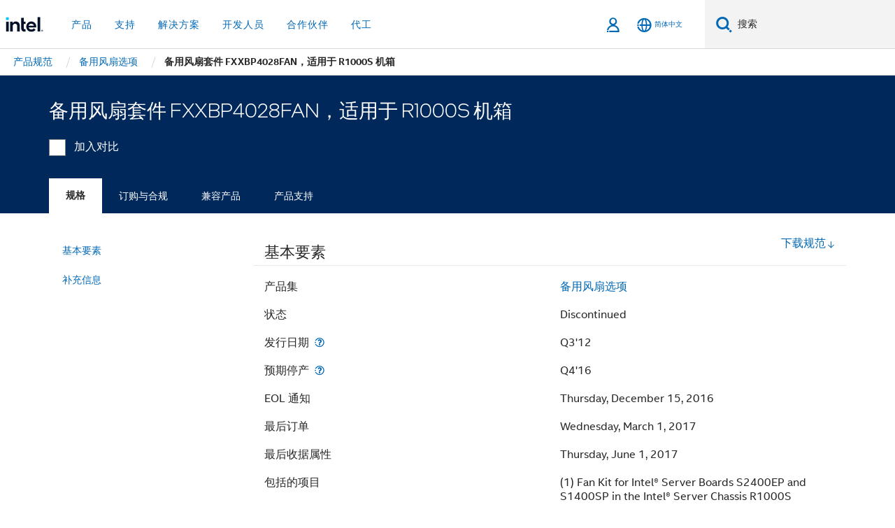

--- FILE ---
content_type: application/x-javascript
request_url: https://www.intel.cn/content/dam/www/global/wap/tms/profile-prc/prod/fc1241264adf/a3ff88bfc270/launch-7bbb0888eebc.min.js
body_size: 116117
content:
// For license information, see `launch-7bbb0888eebc.js` within the same directory.
window._satellite=window._satellite||{},window._satellite.container={buildInfo:{minified:!0,buildDate:"2026-01-21T21:11:22Z",turbineBuildDate:"2024-08-22T17:32:44Z",turbineVersion:"28.0.0"},environment:{id:"EN6b0e30e8b9ec4430be3bf2a37a7b7f85",stage:"production"},dataElements:{"tealium-profile":{modulePath:"core/src/lib/dataElements/customCode.js",settings:{source:function(){var e="";switch(utag_data.wa_local){case"us-en":case"ca-en":case"ca-fr":e="asmo-na";break;case"br-pt":case"xl-es":case"mx-es":case"co-es":case"cl-es":case"cr-es":e="asmo-lar";break;case"ae-ar":case"ae-en":case"az-az":case"bg-bg":case"cz-cs":case"de-de":case"dz-ar":case"dz-fr":case"eg-ar":case"eg-en":case"es-es":case"eu-en":case"fr-fr":case"ge-ka":case"hu-hu":case"ie-en":case"il-he":case"it-it":case"jo-ar":case"ke-en":case"lb-ar":case"ma-ar":case"ma-fr":case"ng-en":case"nl-nl":case"pl-pl":case"pt-pt":case"pt-pt":case"ro-ro":case"ru-ru":case"sa-ar":case"sa-en":case"se-sv":case"tr-tr":case"ua-uk":case"uk-en":case"xe-en":case"xr-ar":case"xr-en":case"za-en":case"ch-de":e="emea";break;case"ap-en":case"au-en":case"hk-en":case"id-id":case"in-en":case"in-hi":case"kr-ko":case"lk-en":case"my-en":case"nz-en":case"ph-en":case"pk-en":case"sg-en":case"th-th":case"tw-zh":case"vn-vi":case"xa-en":case"jp-ja":e="apj";break;case"cn-zh":e="prc";break;default:e="unassigned"}return e}}},queryString:{modulePath:"core/src/lib/dataElements/customCode.js",settings:{source:function(){return wap_tms.getQuerystring()}}},"Page URL":{modulePath:"core/src/lib/dataElements/javascriptVariable.js",settings:{path:"utag_data.wa_page_url"}},GEO:{modulePath:"core/src/lib/dataElements/javascriptVariable.js",settings:{path:"utag_data.wa_geo"}},dummyAllConsentProvided:{modulePath:"core/src/lib/dataElements/customCode.js",settings:{source:function(){return!0}}},floodlight_id:{modulePath:"core/src/lib/dataElements/customCode.js",settings:{source:function(){let e=utag_data.wa_local;switch(!0){case e?.includes("xa-en"):case e?.includes("au-en"):case e?.includes("in-en"):case e?.includes("id-id"):case e?.includes("il-he"):case e?.includes("jp-ja"):case e?.includes("kr-ko"):case e?.includes("tw-zh"):case e?.includes("th-th"):case e?.includes("vn-vi"):return"DC-9088117";case e?.includes("br-pt"):return"DC-9548458";case e?.includes("ca-en"):case e?.includes("xl-es"):case e?.includes("us-en"):return"DC-9075392";case e?.includes("ru-ru"):return"DC-10720668";case e?.includes("cn-zh"):return"DC-9265649";case e?.includes("fr-fr"):case e?.includes("de-de"):case e?.includes("ie-en"):case e?.includes("it-it"):case e?.includes("pl-pl"):case e?.includes("es-es"):case e?.includes("tr-tr"):case e?.includes("uk-en"):return"DC-9064218"}}}},consentCategoriesEnabled:{modulePath:"core/src/lib/dataElements/localStorage.js",settings:{name:"_wap_user_consent_str"}}},extensions:{linkedin:{displayName:"LinkedIn Insight Tag",hostedLibFilesBaseUrl:"/content/dam/www/global/wap/tms/profile-prc/prod//fc1241264adf/a3ff88bfc270/25263682ef0f/hostedLibFiles/EP56446adda5514f21aa663f9e3635ddaa/",settings:{insightTagID:"633241"},modules:{}},core:{displayName:"Core",hostedLibFilesBaseUrl:"/content/dam/www/global/wap/tms/profile-prc/prod//fc1241264adf/a3ff88bfc270/25263682ef0f/hostedLibFiles/EP1fdd2a6ec2ae468fb1d2cac08df65f83/",modules:{"core/src/lib/dataElements/customCode.js":{name:"custom-code",displayName:"Custom Code",script:function(e){"use strict";e.exports=function(e,t){return e.source(t)}}},"core/src/lib/dataElements/javascriptVariable.js":{name:"javascript-variable",displayName:"JavaScript Variable",script:function(e,t,a){"use strict";var n=a("../helpers/getObjectProperty.js");e.exports=function(e){return n(window,e.path)}}},"core/src/lib/dataElements/localStorage.js":{name:"local-storage",displayName:"Local Storage",script:function(e,t,a){"use strict";var n=a("@adobe/reactor-window");e.exports=function(e){try{return n.localStorage.getItem(e.name)}catch(e){return null}}}},"core/src/lib/events/customEvent.js":{name:"custom-event",displayName:"Custom Event",script:function(e,t,a){"use strict";var n=a("./helpers/createBubbly")(),r=[];e.exports=function(e,t){var a=e.type;-1===r.indexOf(a)&&(r.push(a),window.addEventListener(a,n.evaluateEvent,!0)),n.addListener(e,(function(e){e.nativeEvent.type===a&&(e.detail=e.nativeEvent.detail,t(e))}))}}},"core/src/lib/conditions/valueComparison.js":{name:"value-comparison",displayName:"Value Comparison",script:function(e,t,a){"use strict";var n=a("../helpers/stringAndNumberUtils").isString,r=a("../helpers/stringAndNumberUtils").isNumber,o=a("../helpers/stringAndNumberUtils").castToStringIfNumber,s=a("../helpers/stringAndNumberUtils").castToNumberIfString,i=function(e,t){return t&&n(e)?e.toLowerCase():e},c=function(e){return function(t,a,r){return t=o(t),a=o(a),n(t)&&n(a)&&e(t,a,r)}},l=function(e){return function(t,a){return t=s(t),a=s(a),r(t)&&r(a)&&e(t,a)}},d=function(e){return function(t,a,n){return e(i(t,n),i(a,n))}},u={equals:d((function(e,t){return e==t})),doesNotEqual:function(){return!u.equals.apply(null,arguments)},contains:c(d((function(e,t){return-1!==e.indexOf(t)}))),doesNotContain:function(){return!u.contains.apply(null,arguments)},startsWith:c(d((function(e,t){return 0===e.indexOf(t)}))),doesNotStartWith:function(){return!u.startsWith.apply(null,arguments)},endsWith:c(d((function(e,t){return e.substring(e.length-t.length,e.length)===t}))),doesNotEndWith:function(){return!u.endsWith.apply(null,arguments)},matchesRegex:c((function(e,t,a){return new RegExp(t,a?"i":"").test(e)})),doesNotMatchRegex:function(){return!u.matchesRegex.apply(null,arguments)},lessThan:l((function(e,t){return e<t})),lessThanOrEqual:l((function(e,t){return e<=t})),greaterThan:l((function(e,t){return e>t})),greaterThanOrEqual:l((function(e,t){return e>=t})),isTrue:function(e){return!0===e},isTruthy:function(e){return Boolean(e)},isFalse:function(e){return!1===e},isFalsy:function(e){return!e}};e.exports=function(e){return u[e.comparison.operator](e.leftOperand,e.rightOperand,Boolean(e.comparison.caseInsensitive))}}},"core/src/lib/actions/customCode.js":{name:"custom-code",displayName:"Custom Code",script:function(e,t,a,n){"use strict";var r,o,s,i,c=a("@adobe/reactor-document"),l=a("@adobe/reactor-promise"),d=a("./helpers/decorateCode"),u=a("./helpers/loadCodeSequentially"),p=a("../../../node_modules/postscribe/dist/postscribe"),m=a("./helpers/unescapeHtmlCode"),g=a("../helpers/findPageScript").getTurbine,_=(o=function(e){p(c.body,e,{beforeWriteToken:function(e){var t=e.tagName&&e.tagName.toLowerCase();return r&&"script"===t&&(e.attrs.nonce=r),"script"!==t&&"style"!==t||(Object.keys(e.attrs||{}).forEach((function(t){e.attrs[t]=m(e.attrs[t])})),e.src&&(e.src=m(e.src))),e},error:function(e){n.logger.error(e.msg)}})},s=[],i=function(){if(c.body)for(;s.length;)o(s.shift());else setTimeout(i,20)},function(e){s.push(e),i()}),f=function(){if(c.currentScript)return c.currentScript.async;var e=g();return!e||e.async}();e.exports=function(e,t){var a;r=n.getExtensionSettings().cspNonce;var o={settings:e,event:t},s=o.settings.source;if(s)return o.settings.isExternal?u(s).then((function(e){return e?(a=d(o,e),_(a.code),a.promise):l.resolve()})):(a=d(o,s),f||"loading"!==c.readyState?_(a.code):c.write&&!1===n.propertySettings.ruleComponentSequencingEnabled?c.write(a.code):_(a.code),a.promise)}}},"core/src/lib/events/domReady.js":{name:"dom-ready",displayName:"DOM Ready",script:function(e,t,a){"use strict";var n=a("./helpers/pageLifecycleEvents");e.exports=function(e,t){n.registerDomReadyTrigger(t)}}},"core/src/lib/events/libraryLoaded.js":{name:"library-loaded",displayName:"Library Loaded (Page Top)",script:function(e,t,a){"use strict";var n=a("./helpers/pageLifecycleEvents");e.exports=function(e,t){n.registerLibraryLoadedTrigger(t)}}},"core/src/lib/conditions/customCode.js":{name:"custom-code",displayName:"Custom Code",script:function(e){"use strict";e.exports=function(e,t){return e.source.call(t.element,t,t.target)}}},"core/src/lib/helpers/getObjectProperty.js":{script:function(e){"use strict";e.exports=function(e,t){for(var a=t.split("."),n=e,r=0,o=a.length;r<o;r++){if(null==n)return;n=n[a[r]]}return n}}},"core/src/lib/events/helpers/createBubbly.js":{script:function(e,t,a){"use strict";var n=a("./weakMap"),r=a("./matchesProperties"),o=a("./matchesSelector");e.exports=function(){var e=[],t=new n,a={addListener:function(t,a){e.push({settings:t,callback:a})},evaluateEvent:function(a,n){if(e.length&&!t.has(a)){for(var s=a.target,i=!1;s;){for(var c=!1,l=!1,d=0;d<e.length;d++){var u=e[d],p=u.settings.elementSelector,m=u.settings.elementProperties;if((!1!==u.settings.bubbleFireIfChildFired||!i)&&(s===a.target||!1!==u.settings.bubbleFireIfParent)&&(s===a.target||p||m&&Object.keys(m).length)&&(!p||o(s,p))&&(!m||r(s,m))){var g={};n?Object.keys(a).forEach((function(e){g[e]=a[e]})):g.nativeEvent=a,g.element=s,g.target=a.target,!1!==u.callback(g)&&(l=!0,u.settings.bubbleStop&&(c=!0))}}if(c)break;l&&(i=!0),s=s.parentNode}t.set(a,!0)}},__reset:function(){e=[]}};return a}}},"core/src/lib/events/helpers/weakMap.js":{script:function(e,t,a){"use strict";var n=a("@adobe/reactor-window").WeakMap;if(void 0===n){var r=Object.defineProperty,o=Date.now()%1e9;(n=function(){this.name="__st"+(1e9*Math.random()>>>0)+o+++"__"}).prototype={set:function(e,t){var a=e[this.name];return a&&a[0]===e?a[1]=t:r(e,this.name,{value:[e,t],writable:!0}),this},get:function(e){var t;return(t=e[this.name])&&t[0]===e?t[1]:void 0},delete:function(e){var t=e[this.name];return!(!t||t[0]!==e||(t[0]=t[1]=void 0,0))},has:function(e){var t=e[this.name];return!!t&&t[0]===e}}}e.exports=n}},"core/src/lib/events/helpers/matchesProperties.js":{script:function(e,t,a){"use strict";var n=a("./../../helpers/textMatch"),r=function(e,t){return"@text"===t||"innerText"===t?e.textContent||e.innerText:t in e?e[t]:e.getAttribute?e.getAttribute(t):void 0};e.exports=function(e,t){return!t||t.every((function(t){var a=r(e,t.name),o=t.valueIsRegex?new RegExp(t.value,"i"):t.value;return n(a,o)}))}}},"core/src/lib/events/helpers/matchesSelector.js":{script:function(e,t,a,n){"use strict";e.exports=function(e,t){var a=e.matches||e.msMatchesSelector;if(a)try{return a.call(e,t)}catch(e){return n.logger.warn("Matching element failed. "+t+" is not a valid selector."),!1}return!1}}},"core/src/lib/helpers/textMatch.js":{script:function(e){"use strict";e.exports=function(e,t){if(null==t)throw new Error("Illegal Argument: Pattern is not present");return null!=e&&("string"==typeof t?e===t:t instanceof RegExp&&t.test(e))}}},"core/src/lib/helpers/stringAndNumberUtils.js":{script:function(e){"use strict";var t=function(e){return"number"==typeof e&&isFinite(e)},a=function(e){return"string"==typeof e||e instanceof String},n=function(e){return t(e)?String(e):e},r=function(e){return a(e)?Number(e):e};e.exports={isNumber:t,isString:a,castToStringIfNumber:n,castToNumberIfString:r}}},"core/src/lib/actions/helpers/decorateCode.js":{script:function(e,t,a){"use strict";var n=a("./decorators/decorateGlobalJavaScriptCode"),r=a("./decorators/decorateNonGlobalJavaScriptCode"),o={javascript:function(e,t){return e.settings.global?n(e,t):r(e,t)},html:a("./decorators/decorateHtmlCode")};e.exports=function(e,t){return o[e.settings.language](e,t)}}},"core/src/lib/actions/helpers/loadCodeSequentially.js":{script:function(e,t,a){"use strict";var n=a("@adobe/reactor-promise"),r=a("./getSourceByUrl"),o=n.resolve();e.exports=function(e){var t=new n((function(t){var a=r(e);n.all([a,o]).then((function(e){var a=e[0];t(a)}))}));return o=t,t}}},"core/node_modules/postscribe/dist/postscribe.js":{script:function(e,t){var a,n;a=this,n=function(){return function(e){function t(n){if(a[n])return a[n].exports;var r=a[n]={exports:{},id:n,loaded:!1};return e[n].call(r.exports,r,r.exports,t),r.loaded=!0,r.exports}var a={};return t.m=e,t.c=a,t.p="",t(0)}([function(e,t,a){"use strict";function n(e){return e&&e.__esModule?e:{default:e}}var r=n(a(1));e.exports=r.default},function(e,t,a){"use strict";function n(e){if(e&&e.__esModule)return e;var t={};if(null!=e)for(var a in e)Object.prototype.hasOwnProperty.call(e,a)&&(t[a]=e[a]);return t.default=e,t}function r(e){return e&&e.__esModule?e:{default:e}}function o(){}function s(){var e=g.shift();if(e){var t=u.last(e);t.afterDequeue(),e.stream=i.apply(void 0,e),t.afterStreamStart()}}function i(e,t,a){function n(e){e=a.beforeWrite(e),_.write(e),a.afterWrite(e)}(_=new d.default(e,a)).id=m++,_.name=a.name||_.id,c.streams[_.name]=_;var r=e.ownerDocument,i={close:r.close,open:r.open,write:r.write,writeln:r.writeln};l(r,{close:o,open:o,write:function(){for(var e=arguments.length,t=Array(e),a=0;a<e;a++)t[a]=arguments[a];return n(t.join(""))},writeln:function(){for(var e=arguments.length,t=Array(e),a=0;a<e;a++)t[a]=arguments[a];return n(t.join("")+"\n")}});var u=_.win.onerror||o;return _.win.onerror=function(e,t,n){a.error({msg:e+" - "+t+": "+n}),u.apply(_.win,[e,t,n])},_.write(t,(function(){l(r,i),_.win.onerror=u,a.done(),_=null,s()})),_}function c(e,t,a){if(u.isFunction(a))a={done:a};else if("clear"===a)return g=[],_=null,void(m=0);a=u.defaults(a,p);var n=[e=/^#/.test(e)?window.document.getElementById(e.substr(1)):e.jquery?e[0]:e,t,a];return e.postscribe={cancel:function(){n.stream?n.stream.abort():n[1]=o}},a.beforeEnqueue(n),g.push(n),_||s(),e.postscribe}t.__esModule=!0;var l=Object.assign||function(e){for(var t=1;t<arguments.length;t++){var a=arguments[t];for(var n in a)Object.prototype.hasOwnProperty.call(a,n)&&(e[n]=a[n])}return e};t.default=c;var d=r(a(2)),u=n(a(4)),p={afterAsync:o,afterDequeue:o,afterStreamStart:o,afterWrite:o,autoFix:!0,beforeEnqueue:o,beforeWriteToken:function(e){return e},beforeWrite:function(e){return e},done:o,error:function(e){throw new Error(e.msg)},releaseAsync:!1},m=0,g=[],_=null;l(c,{streams:{},queue:g,WriteStream:d.default})},function(e,t,a){"use strict";function n(e){if(e&&e.__esModule)return e;var t={};if(null!=e)for(var a in e)Object.prototype.hasOwnProperty.call(e,a)&&(t[a]=e[a]);return t.default=e,t}function r(e){return e&&e.__esModule?e:{default:e}}function o(e,t){if(!(e instanceof t))throw new TypeError("Cannot call a class as a function")}function s(e,t){var a=p+t,n=e.getAttribute(a);return d.existy(n)?String(n):n}function i(e,t){var a=arguments.length>2&&void 0!==arguments[2]?arguments[2]:null,n=p+t;d.existy(a)&&""!==a?e.setAttribute(n,a):e.removeAttribute(n)}t.__esModule=!0;var c=Object.assign||function(e){for(var t=1;t<arguments.length;t++){var a=arguments[t];for(var n in a)Object.prototype.hasOwnProperty.call(a,n)&&(e[n]=a[n])}return e},l=r(a(3)),d=n(a(4)),u=!1,p="data-ps-",m="ps-style",g="ps-script",_=function(){function e(t){var a=arguments.length>1&&void 0!==arguments[1]?arguments[1]:{};o(this,e),this.root=t,this.options=a,this.doc=t.ownerDocument,this.win=this.doc.defaultView||this.doc.parentWindow,this.parser=new l.default("",{autoFix:a.autoFix}),this.actuals=[t],this.proxyHistory="",this.proxyRoot=this.doc.createElement(t.nodeName),this.scriptStack=[],this.writeQueue=[],i(this.proxyRoot,"proxyof",0)}return e.prototype.write=function(){var e;for((e=this.writeQueue).push.apply(e,arguments);!this.deferredRemote&&this.writeQueue.length;){var t=this.writeQueue.shift();d.isFunction(t)?this._callFunction(t):this._writeImpl(t)}},e.prototype._callFunction=function(e){var t={type:"function",value:e.name||e.toString()};this._onScriptStart(t),e.call(this.win,this.doc),this._onScriptDone(t)},e.prototype._writeImpl=function(e){this.parser.append(e);for(var t=void 0,a=void 0,n=void 0,r=[];(t=this.parser.readToken())&&!(a=d.isScript(t))&&!(n=d.isStyle(t));)(t=this.options.beforeWriteToken(t))&&r.push(t);r.length>0&&this._writeStaticTokens(r),a&&this._handleScriptToken(t),n&&this._handleStyleToken(t)},e.prototype._writeStaticTokens=function(e){var t=this._buildChunk(e);return t.actual?(t.html=this.proxyHistory+t.actual,this.proxyHistory+=t.proxy,this.proxyRoot.innerHTML=t.html,u&&(t.proxyInnerHTML=this.proxyRoot.innerHTML),this._walkChunk(),u&&(t.actualInnerHTML=this.root.innerHTML),t):null},e.prototype._buildChunk=function(e){for(var t=this.actuals.length,a=[],n=[],r=[],o=e.length,s=0;s<o;s++){var i=e[s],c=i.toString();if(a.push(c),i.attrs){if(!/^noscript$/i.test(i.tagName)){var l=t++;n.push(c.replace(/(\/?>)/," "+p+"id="+l+" $1")),i.attrs.id!==g&&i.attrs.id!==m&&r.push("atomicTag"===i.type?"":"<"+i.tagName+" "+p+"proxyof="+l+(i.unary?" />":">"))}}else n.push(c),r.push("endTag"===i.type?c:"")}return{tokens:e,raw:a.join(""),actual:n.join(""),proxy:r.join("")}},e.prototype._walkChunk=function(){for(var e=void 0,t=[this.proxyRoot];d.existy(e=t.shift());){var a=1===e.nodeType;if(!a||!s(e,"proxyof")){a&&(this.actuals[s(e,"id")]=e,i(e,"id"));var n=e.parentNode&&s(e.parentNode,"proxyof");n&&this.actuals[n].appendChild(e)}t.unshift.apply(t,d.toArray(e.childNodes))}},e.prototype._handleScriptToken=function(e){var t=this,a=this.parser.clear();a&&this.writeQueue.unshift(a),e.src=e.attrs.src||e.attrs.SRC,(e=this.options.beforeWriteToken(e))&&(e.src&&this.scriptStack.length?this.deferredRemote=e:this._onScriptStart(e),this._writeScriptToken(e,(function(){t._onScriptDone(e)})))},e.prototype._handleStyleToken=function(e){var t=this.parser.clear();t&&this.writeQueue.unshift(t),e.type=e.attrs.type||e.attrs.TYPE||"text/css",(e=this.options.beforeWriteToken(e))&&this._writeStyleToken(e),t&&this.write()},e.prototype._writeStyleToken=function(e){var t=this._buildStyle(e);this._insertCursor(t,m),e.content&&(t.styleSheet&&!t.sheet?t.styleSheet.cssText=e.content:t.appendChild(this.doc.createTextNode(e.content)))},e.prototype._buildStyle=function(e){var t=this.doc.createElement(e.tagName);return t.setAttribute("type",e.type),d.eachKey(e.attrs,(function(e,a){t.setAttribute(e,a)})),t},e.prototype._insertCursor=function(e,t){this._writeImpl('<span id="'+t+'"/>');var a=this.doc.getElementById(t);a&&a.parentNode.replaceChild(e,a)},e.prototype._onScriptStart=function(e){e.outerWrites=this.writeQueue,this.writeQueue=[],this.scriptStack.unshift(e)},e.prototype._onScriptDone=function(e){e===this.scriptStack[0]?(this.scriptStack.shift(),this.write.apply(this,e.outerWrites),!this.scriptStack.length&&this.deferredRemote&&(this._onScriptStart(this.deferredRemote),this.deferredRemote=null)):this.options.error({msg:"Bad script nesting or script finished twice"})},e.prototype._writeScriptToken=function(e,t){var a=this._buildScript(e),n=this._shouldRelease(a),r=this.options.afterAsync;e.src&&(a.src=e.src,this._scriptLoadHandler(a,n?r:function(){t(),r()}));try{this._insertCursor(a,g),a.src&&!n||t()}catch(e){this.options.error(e),t()}},e.prototype._buildScript=function(e){var t=this.doc.createElement(e.tagName);return d.eachKey(e.attrs,(function(e,a){t.setAttribute(e,a)})),e.content&&(t.text=e.content),t},e.prototype._scriptLoadHandler=function(e,t){function a(){e=e.onload=e.onreadystatechange=e.onerror=null}function n(){a(),null!=t&&t(),t=null}function r(e){a(),s(e),null!=t&&t(),t=null}function o(e,t){var a=e["on"+t];null!=a&&(e["_on"+t]=a)}var s=this.options.error;o(e,"load"),o(e,"error"),c(e,{onload:function(){if(e._onload)try{e._onload.apply(this,Array.prototype.slice.call(arguments,0))}catch(t){r({msg:"onload handler failed "+t+" @ "+e.src})}n()},onerror:function(){if(e._onerror)try{e._onerror.apply(this,Array.prototype.slice.call(arguments,0))}catch(t){return void r({msg:"onerror handler failed "+t+" @ "+e.src})}r({msg:"remote script failed "+e.src})},onreadystatechange:function(){/^(loaded|complete)$/.test(e.readyState)&&n()}})},e.prototype._shouldRelease=function(e){return!/^script$/i.test(e.nodeName)||!!(this.options.releaseAsync&&e.src&&e.hasAttribute("async"))},e}();t.default=_},function(e){var t;t=function(){return function(e){function t(n){if(a[n])return a[n].exports;var r=a[n]={exports:{},id:n,loaded:!1};return e[n].call(r.exports,r,r.exports,t),r.loaded=!0,r.exports}var a={};return t.m=e,t.c=a,t.p="",t(0)}([function(e,t,a){"use strict";function n(e){return e&&e.__esModule?e:{default:e}}var r=n(a(1));e.exports=r.default},function(e,t,a){"use strict";function n(e){return e&&e.__esModule?e:{default:e}}function r(e){if(e&&e.__esModule)return e;var t={};if(null!=e)for(var a in e)Object.prototype.hasOwnProperty.call(e,a)&&(t[a]=e[a]);return t.default=e,t}function o(e,t){if(!(e instanceof t))throw new TypeError("Cannot call a class as a function")}t.__esModule=!0;var s=r(a(2)),i=r(a(3)),c=n(a(6)),l=a(5),d={comment:/^<!--/,endTag:/^<\//,atomicTag:/^<\s*(script|style|noscript|iframe|textarea)[\s\/>]/i,startTag:/^</,chars:/^[^<]/},u=function(){function e(){var t=this,a=arguments.length>0&&void 0!==arguments[0]?arguments[0]:"",n=arguments.length>1&&void 0!==arguments[1]?arguments[1]:{};o(this,e),this.stream=a;var r=!1,i={};for(var l in s)s.hasOwnProperty(l)&&(n.autoFix&&(i[l+"Fix"]=!0),r=r||i[l+"Fix"]);r?(this._readToken=(0,c.default)(this,i,(function(){return t._readTokenImpl()})),this._peekToken=(0,c.default)(this,i,(function(){return t._peekTokenImpl()}))):(this._readToken=this._readTokenImpl,this._peekToken=this._peekTokenImpl)}return e.prototype.append=function(e){this.stream+=e},e.prototype.prepend=function(e){this.stream=e+this.stream},e.prototype._readTokenImpl=function(){var e=this._peekTokenImpl();if(e)return this.stream=this.stream.slice(e.length),e},e.prototype._peekTokenImpl=function(){for(var e in d)if(d.hasOwnProperty(e)&&d[e].test(this.stream)){var t=i[e](this.stream);if(t)return"startTag"===t.type&&/script|style/i.test(t.tagName)?null:(t.text=this.stream.substr(0,t.length),t)}},e.prototype.peekToken=function(){return this._peekToken()},e.prototype.readToken=function(){return this._readToken()},e.prototype.readTokens=function(e){for(var t=void 0;t=this.readToken();)if(e[t.type]&&!1===e[t.type](t))return},e.prototype.clear=function(){var e=this.stream;return this.stream="",e},e.prototype.rest=function(){return this.stream},e}();for(var p in t.default=u,u.tokenToString=function(e){return e.toString()},u.escapeAttributes=function(e){var t={};for(var a in e)e.hasOwnProperty(a)&&(t[a]=(0,l.escapeQuotes)(e[a],null));return t},u.supports=s,s)s.hasOwnProperty(p)&&(u.browserHasFlaw=u.browserHasFlaw||!s[p]&&p)},function(e,t){"use strict";t.__esModule=!0;var a=!1,n=!1,r=window.document.createElement("div");try{var o="<P><I></P></I>";r.innerHTML=o,t.tagSoup=a=r.innerHTML!==o}catch(e){t.tagSoup=a=!1}try{r.innerHTML="<P><i><P></P></i></P>",t.selfClose=n=2===r.childNodes.length}catch(e){t.selfClose=n=!1}r=null,t.tagSoup=a,t.selfClose=n},function(e,t,a){"use strict";function n(e){var t=e.indexOf("-->");if(t>=0)return new l.CommentToken(e.substr(4,t-1),t+3)}function r(e){var t=e.indexOf("<");return new l.CharsToken(t>=0?t:e.length)}function o(e){var t,a,n;if(-1!==e.indexOf(">")){var r=e.match(d.startTag);if(r){var o=(t={},a={},n=r[2],r[2].replace(d.attr,(function(e,r){arguments[2]||arguments[3]||arguments[4]||arguments[5]?arguments[5]?(t[arguments[5]]="",a[arguments[5]]=!0):t[r]=arguments[2]||arguments[3]||arguments[4]||d.fillAttr.test(r)&&r||"":t[r]="",n=n.replace(e,"")})),{v:new l.StartTagToken(r[1],r[0].length,t,a,!!r[3],n.replace(/^[\s\uFEFF\xA0]+|[\s\uFEFF\xA0]+$/g,""))});if("object"===(void 0===o?"undefined":c(o)))return o.v}}}function s(e){var t=o(e);if(t){var a=e.slice(t.length);if(a.match(new RegExp("</\\s*"+t.tagName+"\\s*>","i"))){var n=a.match(new RegExp("([\\s\\S]*?)</\\s*"+t.tagName+"\\s*>","i"));if(n)return new l.AtomicTagToken(t.tagName,n[0].length+t.length,t.attrs,t.booleanAttrs,n[1])}}}function i(e){var t=e.match(d.endTag);if(t)return new l.EndTagToken(t[1],t[0].length)}t.__esModule=!0;var c="function"==typeof Symbol&&"symbol"==typeof Symbol.iterator?function(e){return typeof e}:function(e){return e&&"function"==typeof Symbol&&e.constructor===Symbol&&e!==Symbol.prototype?"symbol":typeof e};t.comment=n,t.chars=r,t.startTag=o,t.atomicTag=s,t.endTag=i;var l=a(4),d={startTag:/^<([\-A-Za-z0-9_]+)((?:\s+[\w\-]+(?:\s*=?\s*(?:(?:"[^"]*")|(?:'[^']*')|[^>\s]+))?)*)\s*(\/?)>/,endTag:/^<\/([\-A-Za-z0-9_]+)[^>]*>/,attr:/(?:([\-A-Za-z0-9_]+)\s*=\s*(?:(?:"((?:\\.|[^"])*)")|(?:'((?:\\.|[^'])*)')|([^>\s]+)))|(?:([\-A-Za-z0-9_]+)(\s|$)+)/g,fillAttr:/^(checked|compact|declare|defer|disabled|ismap|multiple|nohref|noresize|noshade|nowrap|readonly|selected)$/i}},function(e,t,a){"use strict";function n(e,t){if(!(e instanceof t))throw new TypeError("Cannot call a class as a function")}t.__esModule=!0,t.EndTagToken=t.AtomicTagToken=t.StartTagToken=t.TagToken=t.CharsToken=t.CommentToken=t.Token=void 0;var r=a(5),o=(t.Token=function e(t,a){n(this,e),this.type=t,this.length=a,this.text=""},t.CommentToken=function(){function e(t,a){n(this,e),this.type="comment",this.length=a||(t?t.length:0),this.text="",this.content=t}return e.prototype.toString=function(){return"<!--"+this.content},e}(),t.CharsToken=function(){function e(t){n(this,e),this.type="chars",this.length=t,this.text=""}return e.prototype.toString=function(){return this.text},e}(),t.TagToken=function(){function e(t,a,r,o,s){n(this,e),this.type=t,this.length=r,this.text="",this.tagName=a,this.attrs=o,this.booleanAttrs=s,this.unary=!1,this.html5Unary=!1}return e.formatTag=function(e){var t=arguments.length>1&&void 0!==arguments[1]?arguments[1]:null,a="<"+e.tagName;for(var n in e.attrs)if(e.attrs.hasOwnProperty(n)){a+=" "+n;var o=e.attrs[n];void 0!==e.booleanAttrs&&void 0!==e.booleanAttrs[n]||(a+='="'+(0,r.escapeQuotes)(o)+'"')}return e.rest&&(a+=" "+e.rest),e.unary&&!e.html5Unary?a+="/>":a+=">",null!=t&&(a+=t+"</"+e.tagName+">"),a},e}());t.StartTagToken=function(){function e(t,a,r,o,s,i){n(this,e),this.type="startTag",this.length=a,this.text="",this.tagName=t,this.attrs=r,this.booleanAttrs=o,this.html5Unary=!1,this.unary=s,this.rest=i}return e.prototype.toString=function(){return o.formatTag(this)},e}(),t.AtomicTagToken=function(){function e(t,a,r,o,s){n(this,e),this.type="atomicTag",this.length=a,this.text="",this.tagName=t,this.attrs=r,this.booleanAttrs=o,this.unary=!1,this.html5Unary=!1,this.content=s}return e.prototype.toString=function(){return o.formatTag(this,this.content)},e}(),t.EndTagToken=function(){function e(t,a){n(this,e),this.type="endTag",this.length=a,this.text="",this.tagName=t}return e.prototype.toString=function(){return"</"+this.tagName+">"},e}()},function(e,t){"use strict";function a(e){var t=arguments.length>1&&void 0!==arguments[1]?arguments[1]:"";return e?e.replace(/([^"]*)"/g,(function(e,t){return/\\/.test(t)?t+'"':t+'\\"'})):t}t.__esModule=!0,t.escapeQuotes=a},function(e,t){"use strict";function a(e){return e&&"startTag"===e.type&&(e.unary=i.test(e.tagName)||e.unary,e.html5Unary=!/\/>$/.test(e.text)),e}function n(e,t){var n=e.stream,r=a(t());return e.stream=n,r}function r(e,t){var a=t.pop();e.prepend("</"+a.tagName+">")}function o(){var e=[];return e.last=function(){return this[this.length-1]},e.lastTagNameEq=function(e){var t=this.last();return t&&t.tagName&&t.tagName.toUpperCase()===e.toUpperCase()},e.containsTagName=function(e){for(var t,a=0;t=this[a];a++)if(t.tagName===e)return!0;return!1},e}function s(e,t,s){function i(){var t=n(e,s);t&&d[t.type]&&d[t.type](t)}var l=o(),d={startTag:function(a){var n=a.tagName;"TR"===n.toUpperCase()&&l.lastTagNameEq("TABLE")?(e.prepend("<TBODY>"),i()):t.selfCloseFix&&c.test(n)&&l.containsTagName(n)?l.lastTagNameEq(n)?r(e,l):(e.prepend("</"+a.tagName+">"),i()):a.unary||l.push(a)},endTag:function(a){l.last()?t.tagSoupFix&&!l.lastTagNameEq(a.tagName)?r(e,l):l.pop():t.tagSoupFix&&(s(),i())}};return function(){return i(),a(s())}}t.__esModule=!0,t.default=s;var i=/^(AREA|BASE|BASEFONT|BR|COL|FRAME|HR|IMG|INPUT|ISINDEX|LINK|META|PARAM|EMBED)$/i,c=/^(COLGROUP|DD|DT|LI|OPTIONS|P|TD|TFOOT|TH|THEAD|TR)$/i}])},e.exports=t()},function(e,t){"use strict";function a(e){return null!=e}function n(e){return"function"==typeof e}function r(e,t,a){var n=void 0,r=e&&e.length||0;for(n=0;n<r;n++)t.call(a,e[n],n)}function o(e,t,a){for(var n in e)e.hasOwnProperty(n)&&t.call(a,n,e[n])}function s(e,t){return e=e||{},o(t,(function(t,n){a(e[t])||(e[t]=n)})),e}function i(e){try{return Array.prototype.slice.call(e)}catch(n){var t=(a=[],r(e,(function(e){a.push(e)})),{v:a});if("object"===(void 0===t?"undefined":p(t)))return t.v}var a}function c(e){return e[e.length-1]}function l(e,t){return!(!e||"startTag"!==e.type&&"atomicTag"!==e.type||!("tagName"in e)||!~e.tagName.toLowerCase().indexOf(t))}function d(e){return l(e,"script")}function u(e){return l(e,"style")}t.__esModule=!0;var p="function"==typeof Symbol&&"symbol"==typeof Symbol.iterator?function(e){return typeof e}:function(e){return e&&"function"==typeof Symbol&&e.constructor===Symbol&&e!==Symbol.prototype?"symbol":typeof e};t.existy=a,t.isFunction=n,t.each=r,t.eachKey=o,t.defaults=s,t.toArray=i,t.last=c,t.isTag=l,t.isScript=d,t.isStyle=u}])},"object"==typeof t&&"object"==typeof e?e.exports=n():"function"==typeof define&&define.amd?define([],n):"object"==typeof t?t.postscribe=n():a.postscribe=n()}},"core/src/lib/actions/helpers/unescapeHtmlCode.js":{script:function(e,t,a){"use strict";var n=a("@adobe/reactor-document").createElement("div");e.exports=function(e){return n.innerHTML=e,n.textContent||n.innerText||e}}},"core/src/lib/helpers/findPageScript.js":{script:function(e,t,a){"use strict";var n=a("@adobe/reactor-document"),r=function(e){for(var t=n.querySelectorAll("script"),a=0;a<t.length;a++){var r=t[a];if(e.test(r.src))return r}},o=function(){return r(new RegExp(/(launch|satelliteLib)-[^\/]+.js(\?.*)?$/))};e.exports={getTurbine:o,byRegexPattern:r}}},"core/src/lib/actions/helpers/decorators/decorateGlobalJavaScriptCode.js":{script:function(e,t,a){"use strict";var n=a("@adobe/reactor-promise");e.exports=function(e,t){return{code:"<script>\n"+t+"\n</script>",promise:n.resolve()}}}},"core/src/lib/actions/helpers/decorators/decorateNonGlobalJavaScriptCode.js":{script:function(e,t,a){"use strict";var n=a("@adobe/reactor-promise"),r=0;e.exports=function(e,t){var a="_runScript"+ ++r,o=new n((function(t,r){_satellite[a]=function(o){delete _satellite[a],new n((function(t){t(o.call(e.event.element,e.event,e.event.target,n))})).then(t,r)}}));return{code:'<script>_satellite["'+a+'"](function(event, target, Promise) {\n'+t+"\n});</script>",promise:o}}}},"core/src/lib/actions/helpers/decorators/decorateHtmlCode.js":{script:function(e,t,a,n){"use strict";var r=a("@adobe/reactor-promise"),o=0,s={};window._satellite=window._satellite||{},window._satellite._onCustomCodeSuccess=function(e){var t=s[e];t&&(delete s[e],t.resolve())},window._satellite._onCustomCodeFailure=function(e){var t=s[e];t&&(delete s[e],t.reject())};var i=function(e){return-1!==e.indexOf("${reactorCallbackId}")},c=function(e,t){return e.replace(/\${reactorCallbackId}/g,t)},l=function(e){return e.settings.isExternal};e.exports=function(e,t){var a;return l(e)&&(t=n.replaceTokens(t,e.event)),i(t)?(a=new r((function(e,t){s[String(o)]={resolve:e,reject:t}})),t=c(t,o),o+=1):a=r.resolve(),{code:t,promise:a}}}},"core/src/lib/actions/helpers/getSourceByUrl.js":{script:function(e,t,a){"use strict";var n=a("@adobe/reactor-load-script"),r=a("@adobe/reactor-promise"),o=a("../../helpers/findPageScript").byRegexPattern,s={},i={},c=function(e){return i[e]||(i[e]=n(e)),i[e]};_satellite.__registerScript=function(e,t){var a;if(document.currentScript)a=document.currentScript.getAttribute("src");else{var n=new RegExp(".*"+e+".*");a=o(n).getAttribute("src")}s[a]=t},e.exports=function(e){return s[e]?r.resolve(s[e]):new r((function(t){c(e).then((function(){t(s[e])}),(function(){t()}))}))}}},"core/src/lib/events/helpers/pageLifecycleEvents.js":{script:function(e,t,a){"use strict";var n=a("@adobe/reactor-window"),r=a("@adobe/reactor-document"),o=-1!==n.navigator.appVersion.indexOf("MSIE 10"),s="WINDOW_LOADED",i="DOM_READY",c="PAGE_BOTTOM",l=[c,i,s],d=function(e,t){return{element:e,target:e,nativeEvent:t}},u={};l.forEach((function(e){u[e]=[]}));var p=function(e,t){l.slice(0,g(e)+1).forEach((function(e){_(t,e)}))},m=function(){return"complete"===r.readyState?s:"interactive"===r.readyState?o?null:i:void 0},g=function(e){return l.indexOf(e)},_=function(e,t){u[t].forEach((function(t){f(e,t)})),u[t]=[]},f=function(e,t){var a=t.trigger,n=t.syntheticEventFn;a(n?n(e):null)};n._satellite=n._satellite||{},n._satellite.pageBottom=p.bind(null,c),r.addEventListener("DOMContentLoaded",p.bind(null,i),!0),n.addEventListener("load",p.bind(null,s),!0),n.setTimeout((function(){var e=m();e&&p(e)}),0),e.exports={registerLibraryLoadedTrigger:function(e){e()},registerPageBottomTrigger:function(e){u[c].push({trigger:e})},registerDomReadyTrigger:function(e){u[i].push({trigger:e,syntheticEventFn:d.bind(null,r)})},registerWindowLoadedTrigger:function(e){u[s].push({trigger:e,syntheticEventFn:d.bind(null,n)})}}}}}},"third-party-tags":{displayName:"Third Party Tags",
hostedLibFilesBaseUrl:"/content/dam/www/global/wap/tms/profile-prc/prod//fc1241264adf/a3ff88bfc270/25263682ef0f/hostedLibFiles/EPc562fb725e78428b98a6a9c6aa5ad997/",settings:{scripts:{munchkin:{code:'(t=>{const{munchkinId:i}=event;let n=!1;function a(){n===!1&&(n=!0,Munchkin.init(i,{asyncOnly:!0,useBeaconAPI:!0,clickTime:100}))}const e=t.createElement("script");e.type="text/javascript",e.async=!0,e.src="//munchkin.marketo.net/munchkin.js",e.onreadystatechange=()=>{(this.readyState==="complete"||this.readyState==="loaded")&&a()},e.onload=a,t.getElementsByTagName("head")[0].appendChild(e)})(document);',variables:["munchkinId"]},"linked-in":{code:'((e,n)=>{const{linkedInType:s}=event,{linked_partner_id:l}=event;if(s==="pageVisit"){e._linkedin_partner_id=l;const{script_src:a}=event;let{image_src:i}=event;i=i!=="false"?i:!1,e._linkedin_data_partner_ids=e._linkedin_data_partner_ids||[],e._linkedin_data_partner_ids.push(e._linkedin_partner_id),(t=>{t||(e.lintrk=(_,p)=>{e.lintrk.q.push([_,p])},e.lintrk.q=[])})(e.lintrk);const d=n.getElementsByTagName("script")[0],r=n.createElement("script");if(r.type="text/javascript",r.defer=!0,r.src=a,d.parentNode.insertBefore(r,d),i){const t=n.createElement("img");t.height=1,t.width=1,t.style.display="none",t.alt="",t.src=i,n.body.appendChild(t)}}n.addEventListener("wapDataLayer",({detail:a})=>{a?.hit?.eVars?.eVar39?.includes(s)&&e.lintrk("track",{conversion_id:22825852})})})(window,document);',variables:["linkedin_partner_id","script_src","image_src","linkedInType"]},"generic-tag":{code:'(t=>{const{url:n}=event,e=t.createElement("script");e.type="text/javascript",e.defer=!0,e.src=n;const r=t.getElementsByTagName("script")[0];r.parentNode.insertBefore(e,r)})(document);',variables:["url"]},"baidu-analytics":{code:"(() => {\n  const win = window;\n  const tagId = event.tagId;\n  const scriptSource = event.scriptSource;\n  win._hmt = win._hmt || [];\n  win._hmt.push(['_setUserTag', tagId, encodeURIComponent(win.utag_data.wa_client_id)]);\n  (() => {\n    const hm = document.createElement('script');\n    hm.src = scriptSource;\n    hm.defer = '';\n    const s = document.getElementsByTagName('script')[0];\n    s.parentNode.insertBefore(hm, s);\n  })();\n})();\n",variables:["scriptSource","tagId"]}},scriptArray:[function(e){((t,a)=>{t._linkedin_partner_id=e.linked_partner_id;const{script_src:n}=e,r="false"!==e.image_src&&e.image_src;t._linkedin_data_partner_ids=t._linkedin_data_partner_ids||[],t._linkedin_data_partner_ids.push(t._linkedin_partner_id),t.lintrk||(t.lintrk=(e,a)=>{t.lintrk.q.push([e,a])},t.lintrk.q=[]);const o=a.getElementsByTagName("script")[0],s=a.createElement("script");if(s.type="text/javascript",s.defer=!0,s.src=n,o.parentNode.insertBefore(s,o),r){const e=a.createElement("img");e.height="1",e.width="1",e.style.display="none",e.alt="",e.src=r,a.body.appendChild(e)}})(window,document)},function(e){(()=>{const t=window,a=e.tagId,n=e.scriptSource;t._hmt=t._hmt||[],t._hmt.push(["_setUserTag",a,encodeURIComponent(t.utag_data.wa_client_id)]),(()=>{const e=document.createElement("script");e.src=n,e.defer="";const t=document.getElementsByTagName("script")[0];t.parentNode.insertBefore(e,t)})()})()},function(e){(t=>{const{url:a}=e,n=t.createElement("script");n.type="text/javascript",n.defer=!0,n.src=a;const r=t.getElementsByTagName("script")[0];r.parentNode.insertBefore(n,r)})(document)},function(e){(t=>{function a(){!1===r&&(r=!0,Munchkin.init(n,{asyncOnly:!0,useBeaconAPI:!0,clickTime:100}))}const{munchkinId:n}=e;let r=!1;const o=t.createElement("script");o.type="text/javascript",o.async=!0,o.src="//munchkin.marketo.net/munchkin.js",o.onreadystatechange=()=>{("complete"===this.readyState||"loaded"===this.readyState)&&a()},o.onload=a,t.getElementsByTagName("head")[0].appendChild(o)})(document)},function(e){((t,a)=>{const{linkedInType:n}=e,{linked_partner_id:r}=e;if("pageVisit"===n){t._linkedin_partner_id=r;const{script_src:n}=e;let{image_src:o}=e;o="false"!==o&&o,t._linkedin_data_partner_ids=t._linkedin_data_partner_ids||[],t._linkedin_data_partner_ids.push(t._linkedin_partner_id),t.lintrk||(t.lintrk=(e,a)=>{t.lintrk.q.push([e,a])},t.lintrk.q=[]);const s=a.getElementsByTagName("script")[0],i=a.createElement("script");if(i.type="text/javascript",i.defer=!0,i.src=n,s.parentNode.insertBefore(i,s),o){const e=a.createElement("img");e.height=1,e.width=1,e.style.display="none",e.alt="",e.src=o,a.body.appendChild(e)}}a.addEventListener("wapDataLayer",(({detail:e})=>{e?.hit?.eVars?.eVar39?.includes(n)&&t.lintrk("track",{conversion_id:22825852})}))})(window,document)}],scriptIndexMapping:{munchkin:3,"linked-in":4,"generic-tag":2,"baidu-analytics":1}},modules:{"third-party-tags/src/lib/actions/thirdPartyTags.js":{name:"third-party-tags",displayName:"thirdPartyTags",script:function(e,t,a,n){e.exports=e=>{const t={};e.variables.forEach((e=>{const{name:a,value:n}=e;t[a]=n}));const a=n.getExtensionSettings(),{scriptArray:r,scriptIndexMapping:o}=a;(0,r[o[e.tagName]])(t)}}}}},"cookies-consent":{displayName:"Cookies Consent",hostedLibFilesBaseUrl:"/content/dam/www/global/wap/tms/profile-prc/prod//fc1241264adf/a3ff88bfc270/25263682ef0f/hostedLibFiles/EPb11ba90a8e424dbd8663036145cd87ed/",settings:{microsites:{"www.intel.ca":"10272215-9f57-4cf7-add0-b947d3bd4073","www.intel.cn":"05379409-4d59-4d0b-8e2c-fe665c08cee8","www.intel.de":"3b4678d9-3d40-4b04-84df-88c341c05a6a","www.intel.es":"e7f265d6-49ea-470d-b304-d86ac74a25ee","www.intel.fr":"ac0c67f6-cdd2-474d-a0cf-e6157fa16263","www.intel.ie":"e663fb89-a017-441e-92be-18d7ec785fed","www.intel.in":"d60695e9-6823-4ecb-95ca-9d59611d679d","www.intel.it":"4075ff79-4f64-4de2-b927-cf208ef7e09f","www.intel.la":"dd36fd19-ff2c-498e-81c0-fc03de096a05","www.intel.pl":"dde6e2ed-064a-4a5d-9056-552fa6bcbd8e","www.intel.ru":"601e06e0-c617-4ecc-a678-b0ebe6417436","www.intel.sg":"ef47111d-de4e-4be8-b221-acde02d79863","www.intel.vn":"6f1a8c34-199e-475b-8a28-830d1a0a8476","ark.intel.com":"1dc708ab-3d16-4e3b-bd00-20c04147a3d6","www.intel.com":"602b1e7d-b5ad-4c8d-a375-0ee8df9e9f2f","mark.intel.com":"6fca631d-e5dc-4595-9df6-2935a17b5b51","www.intel.co.id":"cd05a661-cb6d-4fb6-9b4e-6ba6715e0df6","www.intel.co.il":"ddefc06c-cb80-43ef-ba73-ff813bb37cce","www.intel.co.jp":"58d2671c-f7a1-4728-9717-eecb21a1fa38","www.intel.co.kr":"f5858432-05fa-4407-8832-adb0c5994df4","www.intel.co.uk":"56c0988b-d19e-421d-b5ce-3107cfc513a9","www.intel.com.au":"3173ba8e-6030-4a04-a446-0deb645433c0","www.intel.com.br":"fc62af16-3341-446a-ae6d-4f49a2cdc913","www.intel.com.tr":"69bf8157-3fe5-47ef-b9bc-b655016ef955","www.intel.com.tw":"3f220e23-e2ea-4b3b-bace-5c92dc27275d","wcm-stg.intel.com":"602b1e7d-b5ad-4c8d-a375-0ee8df9e9f2f","www.thailand.intel.com":"9e6de8af-ee96-4a8c-9823-ea4f52220c8d"}},modules:{"cookies-consent/src/lib/actions/initSites.js":{name:"init-sites",displayName:"Init Sites",script:function(e,t,a,n){e.exports=function(){_satellite.setVar("ccKeys",n.getExtensionSettings().microsites)}}}}}},company:{orgId:"AD2A1C8B53308E600A490D4D@AdobeOrg",dynamicCdnEnabled:!1},property:{name:"profile-prc",settings:{domains:["intel.cn","oneapi.com","inteltechnologyprovider.com","intel.com"],undefinedVarsReturnEmpty:!1,ruleComponentSequencingEnabled:!0},id:"PR851f9c47319f4a0bb06e35f7e4bf9752"},rules:[{id:"RL009e4bff87ec4db4a74597ccf5a7eb30",name:"04 - ['wapEvent'; 'consent:ready'] - Web SDK: Setup, Target, Analytics, Pixels [shared/rules/web-sdk]",events:[{modulePath:"core/src/lib/events/customEvent.js",settings:{type:"wapEvent",bubbleFireIfParent:!0,bubbleFireIfChildFired:!0},ruleOrder:4}],conditions:[{modulePath:"core/src/lib/conditions/valueComparison.js",settings:{comparison:{operator:"equals"},leftOperand:"%event.detail%",rightOperand:"consent:ready"},timeout:2e3}],actions:[{modulePath:"core/src/lib/actions/customCode.js",settings:{global:!0,source:"/content/dam/www/global/wap/tms/profile-prc/prod/fc1241264adf/a3ff88bfc270/25263682ef0f/RCf8f806819f9e458d9793adc94b57a26b-source.min.js",language:"javascript",isExternal:!0},timeout:8e3,delayNext:!0},{modulePath:"core/src/lib/actions/customCode.js",settings:{global:!0,source:"/content/dam/www/global/wap/tms/profile-prc/prod/fc1241264adf/a3ff88bfc270/25263682ef0f/RC3a3b18378c9e466ab013c62d73784f0d-source.min.js",language:"javascript",isExternal:!0},timeout:8e3,delayNext:!0},{modulePath:"core/src/lib/actions/customCode.js",settings:{global:!0,source:"/content/dam/www/global/wap/tms/profile-prc/prod/fc1241264adf/a3ff88bfc270/25263682ef0f/RC3e5f77a59bf94a3a885e50e40f690c67-source.min.js",language:"javascript",isExternal:!0},timeout:8e3,delayNext:!0},{modulePath:"core/src/lib/actions/customCode.js",settings:{global:!0,source:"/content/dam/www/global/wap/tms/profile-prc/prod/fc1241264adf/a3ff88bfc270/25263682ef0f/RCcece4a449c1248f89c9b62ccbcfff393-source.min.js",language:"javascript",isExternal:!0},timeout:8e3,delayNext:!0},{modulePath:"core/src/lib/actions/customCode.js",settings:{global:!0,source:"/content/dam/www/global/wap/tms/profile-prc/prod/fc1241264adf/a3ff88bfc270/25263682ef0f/RCcd9f1aba6f7e442aab4f5d4c1f0b4136-source.min.js",language:"javascript",isExternal:!0},timeout:8e3,delayNext:!0},{modulePath:"core/src/lib/actions/customCode.js",settings:{global:!0,source:"/content/dam/www/global/wap/tms/profile-prc/prod/fc1241264adf/a3ff88bfc270/25263682ef0f/RC8d5159a71bc149bbafc8463f908be67d-source.min.js",language:"javascript",isExternal:!0},timeout:8e3,delayNext:!0},{modulePath:"core/src/lib/actions/customCode.js",settings:{global:!0,source:"/content/dam/www/global/wap/tms/profile-prc/prod/fc1241264adf/a3ff88bfc270/25263682ef0f/RCa57e64acce07474893e8888f3d61abf1-source.min.js",language:"javascript",isExternal:!0},timeout:8e3,delayNext:!0},{modulePath:"core/src/lib/actions/customCode.js",settings:{global:!0,source:"/content/dam/www/global/wap/tms/profile-prc/prod/fc1241264adf/a3ff88bfc270/25263682ef0f/RC5869601426754ea1adeb775381f903cf-source.min.js",language:"javascript",isExternal:!0},timeout:8e3,delayNext:!0},{modulePath:"core/src/lib/actions/customCode.js",settings:{global:!0,source:"/content/dam/www/global/wap/tms/profile-prc/prod/fc1241264adf/a3ff88bfc270/25263682ef0f/RCdbdb0c99518a4fc6b0c2e315b339ec0d-source.min.js",language:"javascript",isExternal:!0},timeout:8e3,delayNext:!0}]},{id:"RL192d787f58474fbe8759b047459f2cee",name:" 55 - [wapEvent consent:ready] - Qualtrics [shared/rules/qualtrics]",events:[{modulePath:"core/src/lib/events/customEvent.js",settings:{type:"wapEvent",bubbleFireIfParent:!0,bubbleFireIfChildFired:!0},ruleOrder:55}],conditions:[{modulePath:"core/src/lib/conditions/valueComparison.js",settings:{comparison:{operator:"equals"},leftOperand:"%event.detail%",rightOperand:"consent:ready"},timeout:2e3},{modulePath:"core/src/lib/conditions/valueComparison.js",settings:{comparison:{operator:"contains"},leftOperand:"%consentCategoriesEnabled%",rightOperand:"analytics"},timeout:2e3}],actions:[{modulePath:"core/src/lib/actions/customCode.js",settings:{source:"/content/dam/www/global/wap/tms/profile-prc/prod/fc1241264adf/a3ff88bfc270/25263682ef0f/RCe60e4188d0d44c5981451be5cdc3af6c-source.min.js",language:"javascript",isExternal:!0},timeout:2e3,delayNext:!0},{modulePath:"core/src/lib/actions/customCode.js",settings:{global:!0,source:"/content/dam/www/global/wap/tms/profile-prc/prod/fc1241264adf/a3ff88bfc270/25263682ef0f/RC9754a4c145b44dacaf98f20e142d19da-source.min.js",language:"javascript",isExternal:!0},timeout:2e3,delayNext:!0}]},{id:"RL2e751a9fe9fd46bbb9739d35890ddadb",name:"05 - [DOM Ready] - Links [shared/rules/links]",events:[{modulePath:"core/src/lib/events/domReady.js",settings:{},ruleOrder:5}],conditions:[],actions:[{modulePath:"core/src/lib/actions/customCode.js",settings:{global:!0,source:"/content/dam/www/global/wap/tms/profile-prc/prod/fc1241264adf/a3ff88bfc270/25263682ef0f/RC81970b4451ae49fa966c160b1a65392c-source.min.js",language:"javascript",isExternal:!0},timeout:8e3,delayNext:!0}]},{id:"RL6cc3721124a44c069fa694d0fb559544",name:"15 - ['wapGlobal'] - Scrolling [shared/rules/scrolling]",events:[{modulePath:"core/src/lib/events/libraryLoaded.js",settings:{},ruleOrder:15}],conditions:[],actions:[{modulePath:"core/src/lib/actions/customCode.js",settings:{global:!0,source:'((n,t)=>{const o=[!1,!1,!1,!1],M=50,l=()=>{const r=Math.max(Math.max(t.body.scrollHeight,t.documentElement.scrollHeight),Math.max(t.body.offsetHeight,t.documentElement.offsetHeight),Math.max(t.body.clientHeight,t.documentElement.clientHeight)),h=n.innerHeight||t.documentElement.clientHeight||t.body.clientHeight,c=(t.documentElement.scrollTop||n.scrollY||t.body.scrollTop)+h,g=Math.min(Math.round(c/r*100),100),b=Math.round((r-h)/r*100),v=g/25,e=v<3.8?Math.floor(v)-1:3,m=e<3?`${(e+1)*25}%`:"100%",f=`${g}%`,s="page-scroll";if(b<M){t.removeEventListener("scroll",l);const i={evar47:s,evar44:f,event42:1};n.trackGaEvent({hit:i,category:"Navigation",action:"scroll: disabled",label:m,nonInteraction:!0})}else if(e>-1&&!o[e]){o[e]=!0,o[3]&&t.removeEventListener("scroll",l);for(let a=0;a<e;a+=1)if(!o[a]){o[a]=!0;const u=a+1,E=`${u*25}%`,y=(Math.floor(c*u/1e3)*250).toString(),H={evar47:s,evar44:E};n.trackGaEvent({hit:H,category:"Navigation",action:`scroll: ${E}`,label:y})}const i={evar47:s,evar44:f};n.trackGaEvent({hit:i,category:"Navigation",action:`scroll: ${m}`,label:(Math.floor(c/250)*250).toString()})}};t.addEventListener("scroll",l)})(window,document);',language:"javascript"},timeout:8e3,delayNext:!0}]},{id:"RL70161e270dd84ece9be0030ba8696d10",name:"00 - [Library Loaded] - Top Global Functions [shared/rules/top-global-functions]",events:[{modulePath:"core/src/lib/events/libraryLoaded.js",settings:{},ruleOrder:0}],conditions:[],actions:[{modulePath:"core/src/lib/actions/customCode.js",settings:{global:!0,source:'/*!\n * Copyright (c) 2018 Chris O\'Hara\n *\n * Permission is hereby granted, free of charge, to any person obtaining\n * a copy of this software and associated documentation files (the\n * "Software"), to deal in the Software without restriction, including\n * without limitation the rights to use, copy, modify, merge, publish,\n * distribute, sublicense, and/or sell copies of the Software, and to\n * permit persons to whom the Software is furnished to do so, subject to\n * the following conditions:\n *\n * The above copyright notice and this permission notice shall be\n * included in all copies or substantial portions of the Software.\n *\n * THE SOFTWARE IS PROVIDED "AS IS", WITHOUT WARRANTY OF ANY KIND,\n * EXPRESS OR IMPLIED, INCLUDING BUT NOT LIMITED TO THE WARRANTIES OF\n * MERCHANTABILITY, FITNESS FOR A PARTICULAR PURPOSE AND\n * NONINFRINGEMENT. IN NO EVENT SHALL THE AUTHORS OR COPYRIGHT HOLDERS BE\n * LIABLE FOR ANY CLAIM, DAMAGES OR OTHER LIABILITY, WHETHER IN AN ACTION\n * OF CONTRACT, TORT OR OTHERWISE, ARISING FROM, OUT OF OR IN CONNECTION\n * WITH THE SOFTWARE OR THE USE OR OTHER DEALINGS IN THE SOFTWARE.\n */(g=>{const a=e=>typeof e=="string"||e instanceof String;g.validator={escape:e=>a(e)?e.replace(/&/g,"&amp;").replace(/"/g,"&quot;").replace(/\'/g,"&#x27;").replace(/</g,"&lt;").replace(/>/g,"&gt;").replace(/\\//g,"&#x2F;").replace(/\\\\/g,"&#x5C;").replace(/`/g,"&#96;"):"",unescape:e=>a(e)?e.replace(/&quot;/g,\'"\').replace(/&#x27;/g,"\'").replace(/&lt;/g,"<").replace(/&gt;/g,">").replace(/&#x2F;/g,"/").replace(/&#x5C;/g,"\\\\").replace(/&#96;/g,"`").replace(/&amp;/g,"&"):""}})(window);',language:"javascript"},timeout:2e3,delayNext:!0},{modulePath:"core/src/lib/actions/customCode.js",settings:{source:'((e,o)=>{e.wap_tms=e.wap_tms||{},e.wap_tms.custom=e.wap_tms.custom||{},e.wap_tms.getEcid=()=>{let a=e.utag_data.wa_amc_id;if(a=a||e.wap_tms.storage?.utag_main?.wa_amc_id,!a){let t=/wa_ecid:(\\d+)/.exec(e.wap_tms.storage?.getCookie("utag_main"));(!t||t.length<2)&&(t=/MCMID\\|(\\d+)/.exec(o.cookie)),t?.length>1&&([,a]=t)}return a||""},e.wap_tms.getErpmId=()=>{let a=e.utag_data.wa_erpm_id;if(a=a||e.wap_tms.storage?.utag_main?.wa_erpm_id,!a){const t=/wa_erpm_id:(\\d+)/.exec(e.wap_tms.storage?.getCookie("utag_main"));t?.length>1&&([,a]=t)}if(a||(a=e.decodeURIComponent(e.wap_tms.targetData||e.localStorage.targetData||""),a=a&&a.split("|").find(t=>t.includes("PersonID")),a=a&&a.split("=")[1]),!a&&e.location.search.includes("erpm_id")&&e.location.search.includes("_ts")){const s=new URL(window.location.href).searchParams.get("erpm_id");if(s){const[c,r]=s.split("_ts");c&&r&&Date.now()-Number(r)<18e5&&(a=c)}}return a=["null","undefined"].includes(a)?"":a,a||""},e.wap_tms.extractHostname=a=>{let t;return t=a.includes("://")?a.split("/")[2]:a.split("/")[0],[t]=t.split(":"),[t]=t.split("?"),t},e.wap_tms.custom.crossdomain_move=o.referrer!==""&&!e.wap_tms.extractHostname(o.referrer).includes(e.location.hostname),e.wap_tms.storage={getCookie:()=>{},setCookie:()=>{},setUtagField:()=>{},refresh:()=>{},getFPID:async()=>{},cookieRef:{},utag_main:{},deleteCookie:(a,t)=>{const s=`${a}=;expires=Thu, 01 Jan 1970 00:00:00 GMT;path=/;`;t=t||e.location.hostname.replace("www.","").replace("www",""),document.cookie=`${s}intel.com`,document.cookie=`${s}.intel.com`,document.cookie=`${s}${t}`,document.cookie=`${s}.${t}`,document.cookie=`${s}domain=${t}`,document.cookie=`${s}domain=.${t}`,delete e.wap_tms.storage.cookieRef[a]}},e.wap_tms.storage.getCookie=(a,t=!0)=>{const s=o.cookie.split("; ");for(let c=0;c<s.length;c+=1)if(s[c].startsWith(a))return t?decodeURIComponent(s[c].substring(s[c].indexOf("=")+1)):s[c].substring(s[c].indexOf("=")+1);return null},e.wap_tms.custom.executeCallbackWhen=a=>{try{if(a.when()){a.callback();return}const t=a.tries||20,s=a.time||250;let c=1;const r=setInterval(()=>{a.when()?(clearInterval(r),a.callback()):c>=t&&t>0?(clearInterval(r),a.ifNoMoreTries&&a.ifNoMoreTries()):c+=1},s)}catch{}},e.wap_tms.custom.addStyleTag=(a,t,s)=>{const c=t.join(";");s?o.head.insertAdjacentHTML("beforeend",e.validator.unescape(e.validator.escape(`<style id="${s}">${a}{${c}}</style>`))):o.head.insertAdjacentHTML("beforeend",e.validator.unescape(e.validator.escape(`<style>${a}{${c}}</style>`)))},e.wap_tms.custom.getQSValue=a=>{if(e.location.search.includes(a)){const t=new Proxy(new URLSearchParams(e.location.search),{get:(s,c)=>s.get(c)});if(t[a])return t[a]}return""};const d=e.wap_tms.custom.getQSValue("iplocation").toUpperCase();if(e.utag_data.wa_geolocation_country=(d||e.wap_tms?.custom?.ipDetection?.information?.country||"").toUpperCase(),e.wap_tms.custom.contains=(a,t)=>t.some(s=>a.includes(s)),e.wap_tms.onReadyState=a=>{o.readyState==="complete"||o.readyState!=="loading"&&!o.documentElement.doScroll?a():o.addEventListener("DOMContentLoaded",a)},e.wap_tms.onCompleteState=a=>{o.readyState==="complete"?a():e.addEventListener("load",a)},e.wap_tms.custom.strToCamelCase=a=>a.split(" ").map((t,s)=>s===0?t.toLowerCase():t.charAt(0).toUpperCase()+t.slice(1).toLowerCase()).join(""),e.wap_tms.custom.shaHash=async(a,t="SHA-256")=>{const s=new TextEncoder().encode(a),c=await crypto.subtle.digest(t,s);return Array.from(new Uint8Array(c)).map(l=>l.toString(16).padStart(2,"0")).join("")},e.wap_tms.custom.trackCustomCsId=async a=>{e._uxa=e._uxa||[];const t=await e.wap_tms.custom.shaHash(a);e.clarity("identify",e.utag_data.azure_id||e.utag_data.wa_amc_id,t),e._uxa.push(["trackPageEvent",`@user-identifier@${t}`])},e.wap_tms.domainLevels="com",/\\.intel\\./.test(e.location.hostname)){const a=/.+\\.intel\\.(.+)/.exec(e.location.hostname)[1];switch(a){case"co.jp":case"co.kr":case"co.uk":case"com.au":case"com.br":case"com.tr":case"com.tw":case"cn":case"de":case"es":case"fr":case"in":case"it":case"la":case"pl":case"ru":e.wap_tms.domainLevels=a;break;default:}}if(e.wap_tms.domain=`dogo.intel.${e.wap_tms.domainLevels}`,e.wap_tms.domainCookieLess=e.wap_tms.domain.replace("dogo.","cane."),e.utag_data.wa_page_url=o.location.href.split("?")[0].split("#"),/-/.test(e.utag_data.wa_local)){const a=e.utag_data.wa_local.split("-"),[t,s]=a;e.utag_data.wa_location=t,e.utag_data.wa_language=s}else e.utag_data.wa_location="unassigned",e.utag_data.wa_language="unassigned";e.wa_getLanguageCode=a=>{let t="";if(["xr-ar","az-az","cn-zh","tw-zh","cz-cs","dk-da","nl-nl","xa-en","au-en","ca-en","eg-en","eu-en","xe-en","hk-en","in-en","ie-en","ke-en","my-en","xr-en","ng-en","pk-en","ph-en","sa-en","xa-en","za-en","lk-en","ae-en","uk-en","us-en","fi-fi","dz-fr","ca-fr","fr-fr","ma-fr","ge-ka","de-de","at-de","ch-de","gr-el","il-he","hu-hu","id-id","it-it","jp-ja","kr-ko","no-no","pl-pl","br-pt","pt-pt","ro-ro","ru-ru","es-es","xl-es","mx-es","se-sv","th-th","tr-tr","ua-uk","vn-vi","sg-en"].includes(a)){const c=a.split("-");t=c.length===2?`${c[1]}_${c[0].toUpperCase()}`:`unassigned (${a})`}else t=`unassigned (${a})`;return t},e.wa_setGeo=a=>{let t="";switch(a){case"us-en":case"ca-en":case"ca-fr":t="asmo-na";break;case"br-pt":case"xl-es":case"mx-es":case"co-es":case"cl-es":case"cr-es":t="asmo-lar";break;case"ae-ar":case"ae-en":case"az-az":case"bg-bg":case"cz-cs":case"de-de":case"dz-ar":case"dz-fr":case"eg-ar":case"eg-en":case"es-es":case"eu-en":case"fr-fr":case"ge-ka":case"hu-hu":case"ie-en":case"il-he":case"it-it":case"jo-ar":case"ke-en":case"lb-ar":case"ma-ar":case"ma-fr":case"ng-en":case"nl-nl":case"pl-pl":case"pt-pt":case"ro-ro":case"ru-ru":case"sa-ar":case"sa-en":case"se-sv":case"tr-tr":case"ua-uk":case"uk-en":case"xe-en":case"xr-ar":case"xr-en":case"za-en":case"ch-de":t="emea";break;case"ap-en":case"au-en":case"hk-en":case"id-id":case"in-en":case"in-hi":case"kr-ko":case"lk-en":case"my-en":case"nz-en":case"ph-en":case"pk-en":case"sg-en":case"th-th":case"tw-zh":case"vn-vi":case"xa-en":case"jp-ja":t="apj";break;case"cn-zh":t="prc";break;default:t="unassigned";break}return t},e.wap_tms.custom.getObjectFromString=(a,t,s="=",c=!0)=>{const r={};return a.split(t).forEach(n=>{const[l,...m]=n.trim().split(s);if(l&&m){const[u,p]=c?[decodeURIComponent(l),decodeURIComponent(m.join(s))]:[l,m.join(s)];r[u]=p}}),r},e.wap_tms.custom.trackJsError=(a,t)=>{const{message:s,file:c,details:r}=a;let{type:n}=a;if(!c?.includes("extension://")){n=`source:${c.includes("/global/wap/")?"javascript-wap":"javascript-nonwap"},type:${n}`;const m=[{message:s,file:c,type:n,details:r}];t?(t.dimensionJsError=t.dimensionJsError||[],t.dimensionJsErrorhit=t.dimensionJsError.concat(m)):e.wapDataLayer.add("",{},{},{dimensionJsError:m})}},e.wap_tms.custom.loadDeferredScript=async a=>{const t=o.createElement("script");t.type="text/javascript",t.defer=!0,t.src=a;const s=o.getElementsByTagName("script")[0];s.parentNode.insertBefore(t,s)};const i=e.location.search?.substring(1)||"";e.wap_tms.qs=e.wap_tms.custom.getObjectFromString(i,"&"),["consumer.intel.com","consumerint.intel.com","consumerdev.intel.com"].includes(e.location.hostname)&&e.wap_header?.HeaderGEO&&(e.utag_data.wa_local=e.wap_header.HeaderGEO||"",e.utag_data.wa_geo=e.wa_setGeo(e.utag_data.wa_local),e.utag_data.wa_language_code=e.wa_getLanguageCode(e.utag_data.wa_local))})(window,document);',language:"javascript"},timeout:8e3,delayNext:!0}]},{id:"RL73a64cbc824b464cbbeb44244527cded",name:"01 - [Library Loaded] - Data Layer [shared/rules/data-layer]",events:[{modulePath:"core/src/lib/events/libraryLoaded.js",settings:{},ruleOrder:1}],conditions:[],actions:[{modulePath:"core/src/lib/actions/customCode.js",settings:{global:!0,source:'((y,g)=>{const S="wapPageView",O="pageView",H="wapDataLayer",l="#",w="wapEvent",U="websdk:ready",N={evar:{parent:"eVars",prefix:"eVar",type:"string",camel:!1},event:{parent:"events",prefix:"event",type:"number",camel:!1},dimension:{parent:"dimensions",prefix:"",type:"string",camel:!0},metric:{parent:"metrics",prefix:"",type:"number",camel:!0}},d={dimension6sensecompanydetails:{companyDetails:{type:"object",subSchema:"dimension6sensecompanydetailsCompany"},segments:{type:"object",subSchema:"dimension6sensecompanydetailsSegments"},confidence:{type:"string"}},dimension6sensecompanydetailsCompany:{company_match:{type:"string"},additional_comment:{type:"string"},companyId:{type:"string"},domain:{type:"string"},name:{type:"string"},region:{type:"string"},country:{type:"string"},state:{type:"string"},city:{type:"string"},industry:{type:"string"},country_iso_code:{type:"string"},address:{type:"string"},zip:{type:"string"},phone:{type:"string"},employee_range:{type:"string"},revenue_range:{type:"string"},employee_count:{type:"string"},annual_revenue:{type:"string"},is_blacklisted:{type:"boolean"},is_6qa:{type:"boolean"},geoIP_country:{type:"string"},geoIP_state:{type:"string"},geoIP_city:{type:"string"},state_code:{type:"string"},industry_v2:{type:"array",subSchema:"dimension6sensecompanydetailsIndustry_v2"},sic_description:{type:"string"},sic:{type:"string"},naics:{type:"string"},naics_description:{type:"string"}},dimension6sensecompanydetailsIndustry_v2:{industry:{type:"string"},subindustry:{type:"string"}},dimension6sensecompanydetailsSegments:{type:"array",subSchema:"segments"},segments:{id:{type:"string"},name:{type:"string"}},dimensionJsError:{type:"array",subSchema:"dimensionJsErrorItem"},dimensionJsErrorItem:{message:{type:"string"},file:{type:"string"},type:{type:"string"},details:{type:"string"}},dimensionFormFieldString:{type:"string"}},C={string:e=>String(e),number:e=>Number(e),boolean:e=>!!e},h=(e,n)=>{const s={};return Object.keys(e).forEach(t=>{const{type:i,subSchema:a}=n[t]||n;if(i)switch(i){case"object":{s[t]=typeof e[t]=="object"?h(e[t],d[a]):{};break}case"array":{s[t]=Array.isArray(e[t])?e[t].map(r=>h(r,d[a])):[];break}default:s[t]=C[i](e[t])}}),s},W=(e,n)=>{let s=[];if(n.type==="array"){if(Array.isArray(e)){const t=typeof n.subSchema=="string"?d[n.subSchema]:n.subSchema;s=e.map(i=>h(i,t))}}else s=h(e,n);return s},D=Object.keys(N),k=D.length,f=[],p=[],P=[],m=[],b={};let V=!1;y.wapDataLayer={add:(e,n,s,t)=>{typeof e=="function"?f.push(e):f.push({eventFunction:e,hit:n,page:s,next:t})},getTempQueue:()=>f,getEventsAndFunctions:()=>p,getEvents:()=>p.filter(e=>typeof e!="function"),getFunctions:()=>p.filter(e=>typeof e=="function"),getPayloads:()=>P,getNextHits:()=>m,getState:()=>b};const v=e=>Array.isArray(e)&&e.length>0||Object.keys(e).length!==0||typeof e!="object"&&!["null","undefined","NaN",null,void 0,NaN].includes(e),A=(e,n,s=null)=>{let t=e[n],i=!1;return t&&v(t)?s&&typeof t!==s&&(i=!0,Object.keys(d).includes(n)&&(typeof t=="object"||Array.isArray(t))?t=W(t,d[n]):s==="string"?t=String(t):s==="number"?t=Number(t):t=null):t=null,i&&!v(t)&&(t=null),t},L=e=>(Object.keys(e).forEach(n=>{e[n]===null?delete e[n]:typeof e[n]=="object"&&L(e[n])}),e),I=(e,n,s)=>{const t={...e};return Object.keys(s).forEach(i=>{const a=i.toLowerCase();let r=!0;for(let o=0;r&&o<k;++o){const c=D[o];if(a.startsWith(c)){r=!1;const R=N[c],{parent:E,prefix:x,type:$,camel:J}=R;t[n][E]=t[n][E]||{};let u=`${x}${i.substring(x.length||E.length-1)}`;u=J?`${u.charAt(0).toLowerCase()}${u.slice(1)}`:u,t[n][E][u]=A(s,i,$)}}r&&(t[n][i]=A(s,i))}),t},F=(e,n)=>{const{hit:s={},page:t={},next:i={}}={...n};let a={eventType:e,eventHit:{},eventPage:{...b}};const r=m.length>0?m.shift():{},o=e!==l?{...r,...s}:s;return a=I({...a},"eventHit",{...o}),a=I({...a},"eventPage",{...t}),e===l&&Object.keys(r).length>0&&m.push(r),Object.keys(i).length>0&&m.push(i),a},T=e=>{const{eventFunction:n,eventDetails:s}=e,{eventType:t,eventHit:i,eventPage:a}=F(n,s),r=L({...i}),o=L({...a});if(n!==l){const c={eventType:t,hit:r,page:o};P.push(c),g.dispatchEvent(new CustomEvent(H,{detail:c}))}Object.keys(o).forEach(c=>{b[c]=typeof o[c]=="object"?{...o[c]}:o[c]})},_=()=>{V=!0,g.removeEventListener(S,_),y.wapDataLayer.add=(s,t,i,a)=>{typeof s=="function"?p.push(s):p.push({eventFunction:s||l,eventDetails:{hit:t,page:i,next:a,time:Date.now()}})};const e=f.findIndex(({eventFunction:s})=>s===O);let n=[...f];e>0&&(n=[].concat(n.slice(0,e).filter(s=>typeof s=="function"||!s.eventFunction)).concat([n[e]]).concat(n.slice(0,e).filter(s=>typeof s!="function"&&!!s.eventFunction)).concat(n.slice(e+1))),n.forEach(s=>{if(typeof s=="function")y.wapDataLayer.add(s);else{const{eventFunction:t,hit:i,page:a,next:r}=s;y.wapDataLayer.add(t,i,a,r)}})},j=({detail:e})=>{e===U&&(g.removeEventListener(w,j),V||_(),y.wapDataLayer.add=(n,s,t,i)=>{if(typeof n=="function")p.push(n),n();else{const a={eventFunction:n||l,eventDetails:{hit:s,page:t,next:i,time:Date.now()}};p.push(a),T(a)}},p.forEach(n=>{typeof n=="function"?n():T(n)}))};g.addEventListener(S,_),g.addEventListener(w,j)})(window,document);',language:"javascript"},timeout:8e3,delayNext:!0}]},{id:"RL7ceef389ccb948f6bda41b6027e5e53d",name:"00 - [Library Loaded] - Feedback Widget Removal TEMPORARY [shared/rules/feedbackWidgetRemoval]",events:[{modulePath:"core/src/lib/events/libraryLoaded.js",settings:{},ruleOrder:0}],conditions:[],actions:[{modulePath:"core/src/lib/actions/customCode.js",settings:{source:'(n=>{const e=a=>{n.head.appendChild(n.createElement("style")).innerHTML=a};e(".feedbackTool.container #feedbackToolContainer { display:none!important; }"),e(".blade-support-feedback.text-left { display:none!important; }"),e("#feedback-1 { display:none!important; }")})(document);',language:"javascript"},timeout:2e3,delayNext:!0}]},{id:"RL874195c4c6644663b1e2a61f8d0f77d6",name:"50 -  [wapEvent: consent:ready] - [PRC] Miaozhen",events:[{modulePath:"core/src/lib/events/customEvent.js",settings:{type:"wapEvent",bubbleFireIfParent:!0,bubbleFireIfChildFired:!0},ruleOrder:50}],conditions:[{modulePath:"core/src/lib/conditions/valueComparison.js",settings:{comparison:{operator:"equals"},leftOperand:"%event.detail%",rightOperand:"consent:ready"},timeout:2e3},{modulePath:"core/src/lib/conditions/valueComparison.js",settings:{comparison:{operator:"contains",caseInsensitive:!0},leftOperand:"%consentCategoriesEnabled%",rightOperand:"ad targeting"},timeout:2e3}],actions:[{modulePath:"core/src/lib/actions/customCode.js",settings:{global:!0,source:"/content/dam/www/global/wap/tms/profile-prc/prod/fc1241264adf/a3ff88bfc270/25263682ef0f/RC21ee24bfc07c4ca7b921f51d0d44afe9-source.min.js",language:"javascript",isExternal:!0},timeout:2e3,delayNext:!0}]},{id:"RL93b66ada3ad64b84a7eb84ac9d210b87",name:"10 - ['wapEvent': 'consent:ready'] - Anonymous Keys [shared/rules/anonymous-keys]",events:[{modulePath:"core/src/lib/events/customEvent.js",settings:{type:"wapEvent",bubbleFireIfParent:!0,bubbleFireIfChildFired:!0},ruleOrder:10}],conditions:[{modulePath:"core/src/lib/conditions/valueComparison.js",settings:{comparison:{operator:"equals"},leftOperand:"%event.detail%",rightOperand:"consent:ready"},timeout:2e3}],actions:[{modulePath:"core/src/lib/actions/customCode.js",settings:{global:!0,source:"/content/dam/www/global/wap/tms/profile-prc/prod/fc1241264adf/a3ff88bfc270/25263682ef0f/RC8499891fb71f49d3a8096e2d5dfbd02c-source.min.js",language:"javascript",isExternal:!0},timeout:8e3,delayNext:!0}]},{id:"RLa8531c26feb849e2b00a44710ef56025",name:"30 - [wapEvent pageview:done] - BrightCove Video Tracking [shared/rules/brightcove]",events:[{modulePath:"core/src/lib/events/customEvent.js",settings:{type:"wapEvent",bubbleFireIfParent:!0,bubbleFireIfChildFired:!0},ruleOrder:30}],conditions:[{modulePath:"core/src/lib/conditions/valueComparison.js",settings:{comparison:{operator:"equals"},leftOperand:"%event.detail%",rightOperand:"pageview:done"},timeout:2e3}],actions:[{modulePath:"core/src/lib/actions/customCode.js",settings:{global:!0,source:"/content/dam/www/global/wap/tms/profile-prc/prod/fc1241264adf/a3ff88bfc270/25263682ef0f/RC1df29f4efb294b928abd4c537e2c1f83-source.min.js",language:"javascript",isExternal:!0},timeout:8e3,delayNext:!0}]},{id:"RLb0a7e74d8f7e4c9687fdabd050dd700b",name:"105 - [wapEvent] - Baidu Customization [profile-prc/rules/baidu-customization]",events:[{modulePath:"core/src/lib/events/customEvent.js",settings:{type:"wapEvent",bubbleFireIfParent:!0,bubbleFireIfChildFired:!0},ruleOrder:105}],conditions:[{modulePath:"core/src/lib/conditions/valueComparison.js",settings:{comparison:{operator:"contains",caseInsensitive:!0},leftOperand:"%consentCategoriesEnabled%",rightOperand:"ad targeting"},timeout:2e3},{modulePath:"core/src/lib/conditions/customCode.js",settings:{source:function(){if(location.pathname.includes("/content/www/cn/zh/test/"))return!0}},timeout:2e3}],actions:[{modulePath:"core/src/lib/actions/customCode.js",settings:{global:!0,source:"/content/dam/www/global/wap/tms/profile-prc/prod/fc1241264adf/a3ff88bfc270/25263682ef0f/RC9d3ea8b066e0454dac8d7d58c44e5e40-source.min.js",language:"javascript",isExternal:!0},timeout:2e3,delayNext:!0}]},{id:"RLb1b4284d1c114de5b7dddfbd52eb6215",name:"45 - ['wapEvent': 'target:ready'] - Target custom components [shared/rules/target-custom-components]",events:[{modulePath:"core/src/lib/events/customEvent.js",settings:{type:"wapEvent",bubbleFireIfParent:!0,bubbleFireIfChildFired:!0},ruleOrder:45}],conditions:[{modulePath:"core/src/lib/conditions/valueComparison.js",settings:{comparison:{operator:"equals"},
leftOperand:"%event.detail%",rightOperand:"target:ready"},timeout:2e3},{modulePath:"core/src/lib/conditions/customCode.js",settings:{source:function(){return!window.wap_tms?.consent?.isCategoryEnabled("functional")}},timeout:2e3}],actions:[{modulePath:"core/src/lib/actions/customCode.js",settings:{global:!0,source:"/content/dam/www/global/wap/tms/profile-prc/prod/fc1241264adf/a3ff88bfc270/25263682ef0f/RC79eef3dda2bb424993398492cd92bd19-source.min.js",language:"javascript",isExternal:!0},timeout:2e3,delayNext:!0}]},{id:"RLbbef5793fd65481f9dae729e1e9eb82c",name:"40 - ['wapEvent': 'pageview:done'] - Eloqua registration module [shared/rules/eloqua-registration-module]",events:[{modulePath:"core/src/lib/events/customEvent.js",settings:{type:"wapEvent",bubbleFireIfParent:!0,bubbleFireIfChildFired:!0},ruleOrder:40}],conditions:[{modulePath:"core/src/lib/conditions/valueComparison.js",settings:{comparison:{operator:"equals"},leftOperand:"%event.detail%",rightOperand:"pageview:done"},timeout:2e3},{modulePath:"core/src/lib/conditions/customCode.js",settings:{source:function(){return!!window.wap_tms?.consent?.isCategoryEnabled("functional")}},timeout:2e3}],actions:[{modulePath:"core/src/lib/actions/customCode.js",settings:{global:!0,source:"/content/dam/www/global/wap/tms/profile-prc/prod/fc1241264adf/a3ff88bfc270/25263682ef0f/RC253d533f808b426d8f73d6cbbeb41f07-source.min.js",language:"javascript",isExternal:!0},timeout:2e3,delayNext:!0}]},{id:"RLcd45744d841c441fa2d1539212a4329d",name:"02 - [Library Loaded] - Alloy Library [shared/rules/alloy-library]",events:[{modulePath:"core/src/lib/events/libraryLoaded.js",settings:{},ruleOrder:2}],conditions:[],actions:[{modulePath:"core/src/lib/actions/customCode.js",settings:{global:!0,source:'!function(n,o){["alloy"].forEach((function(o){n[o]||((n.__alloyNS=n.__alloyNS||[]).push(o),n[o]=function(){var u=arguments;return new Promise((function(i,l){n[o].q.push([i,l,u])}))},n[o].q=[])}))}(window);',language:"javascript"},timeout:8e3,delayNext:!0},{modulePath:"core/src/lib/actions/customCode.js",settings:{global:!0,
source:'/**\n * Copyright 2019 Adobe. All rights reserved.\n * This file is licensed to you under the Apache License, Version 2.0 (the "License");\n * you may not use this file except in compliance with the License. You may obtain a copy\n * of the License at http://www.apache.org/licenses/LICENSE-2.0\n *\n * Unless required by applicable law or agreed to in writing, software distributed under\n * the License is distributed on an "AS IS" BASIS, WITHOUT WARRANTIES OR REPRESENTATIONS\n * OF ANY KIND, either express or implied. See the License for the specific language\n * governing permissions and limitations under the License.\n */\n// alloy.min.js v2.26.0 (https://github.com/adobe/alloy/releases/tag/v2.26.0)\n!function(){"use strict";var e=e=>null==e,t=t=>!e(t)&&!Array.isArray(t)&&"object"==typeof t;\n/*! js-cookie v3.0.5 | MIT */\nfunction n(e){for(var t=1;t<arguments.length;t++){var n=arguments[t];for(var r in n)e[r]=n[r]}return e}var r=function e(t,r){function o(e,o,i){if("undefined"!=typeof document){"number"==typeof(i=n({},r,i)).expires&&(i.expires=new Date(Date.now()+864e5*i.expires)),i.expires&&(i.expires=i.expires.toUTCString()),e=encodeURIComponent(e).replace(/%(2[346B]|5E|60|7C)/g,decodeURIComponent).replace(/[()]/g,escape);var a="";for(var s in i)i[s]&&(a+="; "+s,!0!==i[s]&&(a+="="+i[s].split(";")[0]));return document.cookie=e+"="+t.write(o,e)+a}}return Object.create({set:o,get:function(e){if("undefined"!=typeof document&&(!arguments.length||e)){for(var n=document.cookie?document.cookie.split("; "):[],r={},o=0;o<n.length;o++){var i=n[o].split("="),a=i.slice(1).join("=");try{var s=decodeURIComponent(i[0]);if(r[s]=t.read(a,s),e===s)break}catch(e){}}return e?r[e]:r}},remove:function(e,t){o(e,"",n({},t,{expires:-1}))},withAttributes:function(t){return e(this.converter,n({},this.attributes,t))},withConverter:function(t){return e(n({},this.converter,t),this.attributes)}},{attributes:{value:Object.freeze(r)},converter:{value:Object.freeze(t)}})}({read:function(e){return\'"\'===e[0]&&(e=e.slice(1,-1)),e.replace(/(%[\\dA-F]{2})+/gi,decodeURIComponent)},write:function(e){return encodeURIComponent(e).replace(/%(2[346BF]|3[AC-F]|40|5[BDE]|60|7[BCD])/g,decodeURIComponent)}},{path:"/"}),o={get:r.get.bind(r),set:r.set.bind(r),remove:r.remove.bind(r),withConverter:r.withConverter.bind(r)};const i=(e,n)=>{Object.keys(n).forEach((r=>{t(e[r])&&t(n[r])?i(e[r],n[r]):e[r]=n[r]}))};var a=(t,...n)=>{if(e(t))throw new TypeError(\'deepAssign "target" cannot be null or undefined\');const r=Object(t);return n.forEach((e=>i(r,Object(e)))),r},s=(e,t)=>n=>{const r=t.split(".").reduce(((e,t)=>(e[t]=e[t]||{},e[t])),e);a(r,n)},c=()=>{const e=[];return{add(t){e.push(t)},call:(...t)=>Promise.all(e.map((e=>e(...t))))}},d=({logger:e,cookieJar:t})=>({...t,set(n,r,o){e.info("Setting cookie",{name:n,value:r,...o}),t.set(n,r,o)}});const l=(()=>{const e=[];for(let t=0;t<256;t++){let n=t;for(let e=0;e<8;e++)n=1&n?3988292384^n>>>1:n>>>1;e.push(n)}return function(t,n){t=unescape(encodeURIComponent(t)),n||(n=0),n=~n;for(let r=0;r<t.length;r++){const o=255&(n^t.charCodeAt(r));n=n>>>8^e[o]}return(n=~n)>>>0}})();var u=()=>{const e={};return e.promise=new Promise(((t,n)=>{e.resolve=t,e.reject=n})),e};const p=(e,t)=>e===t;var g=(e,t)=>e.appendChild(t);var m=(e,n={},r={},o=[],i=document)=>{const a=i.createElement(e);return Object.keys(n).forEach((e=>{a.setAttribute(e,n[e])})),((e,n)=>{Object.keys(n).forEach((r=>{if("style"===r&&t(n[r])){const t=n[r];Object.keys(t).forEach((n=>{e.style[n]=t[n]}))}else e[r]=n[r]}))})(a,r),o.forEach((e=>g(a,e))),a};const f="IMG",h="STYLE",y="SCRIPT";var v=({src:e,currentDocument:t=document})=>new Promise(((n,r)=>{m(f,{src:e},{onload:n,onerror:r,onabort:r},[],t)})),w=e=>"function"==typeof e,b=e=>Array.isArray(e)&&e.length>0,E=e=>Array.isArray(e)?e:null==e?[]:[].slice.call(e);const C=/^\\s*>/;var k=(e,t)=>C.test(t)?E(e.querySelectorAll(":scope "+t)):E(e.querySelectorAll(t)),I=":shadow";const S=(e,t)=>{const n=t;if(!n.startsWith(">"))return n;return(e instanceof Element||e instanceof Document?":scope":":host")+" "+n};var D=(e,t)=>{const n=(e=>e.split(I))(t);if(n.length<2)return k(e,t);let r=e;for(let e=0;e<n.length;e+=1){const t=n[e].trim();if(""===t&&r.shadowRoot){r=r.shadowRoot;continue}const o=S(r,t),i=k(r,o);if(0===i.length||!i[0]||!i[0].shadowRoot)return i;r=i[0].shadowRoot}},P=(e,t=document)=>-1===e.indexOf(I)?k(t,e):D(t,e);const T="MutationObserver",R={childList:!0,subtree:!0},O=e=>new Error("Could not find: "+e),N=e=>new Promise(e);var M=(e,t=P,n=5e3,r=window,o=document)=>{const i=t(e);return b(i)?Promise.resolve(i):(e=>w(e[T]))(r)?((e,t,n,r,o)=>N(((i,a)=>{let s;const c=new e[T]((()=>{const e=o(n);b(e)&&(c.disconnect(),s&&clearTimeout(s),i(e))}));s=setTimeout((()=>{c.disconnect(),a(O(n))}),r),c.observe(t,R)})))(r,o,e,n,t):(e=>"visible"===e.visibilityState)(o)?((e,t,n,r)=>N(((o,i)=>{const a=()=>{const n=r(t);b(n)?o(n):e.requestAnimationFrame(a)};a(),setTimeout((()=>{i(O(t))}),n)})))(r,e,n,t):((e,t,n)=>N(((r,o)=>{const i=()=>{const t=n(e);b(t)?r(t):setTimeout(i,100)};i(),setTimeout((()=>{o(O(e))}),t)})))(e,n,t)},A=e=>{const t=e.parentNode;return t?t.removeChild(e):null};const x={name:"Adobe Alloy"},q={style:{display:"none",width:0,height:0}};var L=e=>t(e)&&0===Object.keys(e).length;const U=(n,r)=>e(n)||!t(n)?n:Object.keys(n).reduce(((e,o)=>{const i=n[o];if(t(i)){const t=U(i,r);return L(t)?e:{...e,[o]:t}}return r(i)?{...e,[o]:i}:e}),{});var j="com.adobe.alloy.";const B=j+"getTld";var F="kndctr",_=e=>e.replace("@","_"),V=(e,t)=>F+"_"+_(e)+"_"+t,z=(e,t)=>{const n={};return e.forEach((e=>{const r=t(e);n[r]||(n[r]=[]),n[r].push(e)})),n};const H="Chrome",J="Edge",G="EdgeChromium",Q="Firefox",X="IE",W="Safari",Y="Unknown";var K=e=>{let t,n=!1;return()=>(n||(n=!0,t=e()),t)};const $=[H,J,G,"IE",Y];var Z=({orgId:e})=>{const t=V(e,"identity");return()=>Boolean(o.get(t))};const ee=(e,t,n)=>({getItem(r){try{return e[t].getItem(n+r)}catch{return null}},setItem(r,o){try{return e[t].setItem(n+r,o),!0}catch{return!1}},clear(){try{return Object.keys(e[t]).forEach((r=>{r.startsWith(n)&&e[t].removeItem(r)})),!0}catch{return!1}}});var te=e=>t=>{const n=j+t;return{session:ee(e,"sessionStorage",n),persistent:ee(e,"localStorage",n)}},ne=e=>"boolean"==typeof e,re=e=>"number"==typeof e&&!Number.isNaN(e),oe=e=>{const t=parseInt(e,10);return re(t)&&e===t},ie=e=>"string"==typeof e,ae=e=>ie(e)&&e.length>0,se=()=>{};const ce=e=>{const t={},n=e.split(".");switch(n.length){case 1:t.subdomain="",t.domain=e,t.topLevelDomain="";break;case 2:t.subdomain="",t.domain=e,t.topLevelDomain=n[1];break;case 3:t.subdomain="www"===n[0]?"":n[0],t.domain=e,t.topLevelDomain=n[2];break;case 4:t.subdomain="www"===n[0]?"":n[0],t.domain=e,t.topLevelDomain=n[2]+"."+n[3]}return t},de=(e,t=ce)=>{ie(e)||(e="");const n=(e=>{try{const t=new URL(e);let n=t.pathname;return e.endsWith("/")||"/"!==n||(n=""),{host:t.hostname,path:n,query:t.search.replace(/^\\?/,""),anchor:t.hash.replace(/^#/,"")}}catch{return{}}})(e)||{},{host:r="",path:o="",query:i="",anchor:a=""}=n;return{path:o,query:i,fragment:a,...t(r)}};var le,ue;function pe(e){return e&&e.__esModule&&Object.prototype.hasOwnProperty.call(e,"default")?e.default:e}var ge=(ue||(ue=1,le={parse:function(e){return function(e){var t={};if(!e||"string"!=typeof e)return t;var n=e.trim().replace(/^[?#&]/,""),r=new URLSearchParams(n),o=r.keys();do{var i=o.next(),a=i.value;if(a){var s=r.getAll(a);1===s.length?t[a]=s[0]:t[a]=s}}while(!1===i.done);return t}(e)},stringify:function(e){return function(e){var t="{{space}}",n=new URLSearchParams;return Object.keys(e).forEach((function(r){var o=e[r];"string"==typeof e[r]?o=o.replace(/ /g,t):["object","undefined"].includes(typeof o)&&!Array.isArray(o)&&(o=""),Array.isArray(o)?o.forEach((function(e){n.append(r,e)})):n.append(r,o)})),n.toString().replace(new RegExp(encodeURIComponent(t),"g"),"%20")}(e)}}),le),me=pe(ge),fe=e=>e instanceof Error?e:new Error(e),he=({error:e,message:t})=>{try{e.message=t}catch{}},ye=({error:e,message:t})=>{const n=fe(e),r=t+"\\nCaused by: "+n.message;return he({error:n,message:r}),n},ve=(e,t)=>{if(re(e)||ie(e)){const t=Math.round(Number(e));if(!Number.isNaN(t))return t}return t};const we=(e,t,n)=>(""+e).padStart(t,n);const be=[];for(let e=0;e<256;++e)be.push((e+256).toString(16).slice(1));let Ee;const Ce=new Uint8Array(16);var ke={randomUUID:"undefined"!=typeof crypto&&crypto.randomUUID&&crypto.randomUUID.bind(crypto)};function Ie(e,t,n){if(ke.randomUUID&&!t&&!e)return ke.randomUUID();const r=(e=e||{}).random??e.rng?.()??function(){if(!Ee){if("undefined"==typeof crypto||!crypto.getRandomValues)throw new Error("crypto.getRandomValues() not supported. See https://github.com/uuidjs/uuid#getrandomvalues-not-supported");Ee=crypto.getRandomValues.bind(crypto)}return Ee(Ce)}();if(r.length<16)throw new Error("Random bytes length must be >= 16");if(r[6]=15&r[6]|64,r[8]=63&r[8]|128,t){if((n=n||0)<0||n+16>t.length)throw new RangeError("UUID byte range "+n+":"+(n+15)+" is out of buffer bounds");for(let e=0;e<16;++e)t[n+e]=r[e];return t}return function(e,t=0){return(be[e[t+0]]+be[e[t+1]]+be[e[t+2]]+be[e[t+3]]+"-"+be[e[t+4]]+be[e[t+5]]+"-"+be[e[t+6]]+be[e[t+7]]+"-"+be[e[t+8]]+be[e[t+9]]+"-"+be[e[t+10]]+be[e[t+11]]+be[e[t+12]]+be[e[t+13]]+be[e[t+14]]+be[e[t+15]]).toLowerCase()}(r)}const Se=e=>function(t,n){return null==t?t:e.call(this,t,n)},De=(e,t)=>function(n,r){return t.call(this,e.call(this,n,r),r)},Pe=(e,t)=>function(n,r){const o=[],i=[e,t].reduce(((e,t)=>{try{return t.call(this,e,r)}catch(t){return o.push(t),e}}),n);if(o.length)throw new Error(o.join("\\n"));return i},Te=(e,t,n)=>Object.assign(De(e,t),e,n),Re=(e,t,n)=>Object.assign(De(e,Se(t)),e,n),Oe=(e,t,n,r)=>{if(!e)throw new Error("\'"+n+"\': Expected "+r+", but got "+JSON.stringify(t)+".")};var Ne=(e,t)=>(Oe(ne(e),e,t,"true or false"),e),Me=(e,t)=>(Oe(w(e),e,t,"a function"),e),Ae=(e,t)=>function(n,r){let o;const i=e.find((e=>{try{return o=e.call(this,n,r),!0}catch{return!1}}));return Oe(i,n,r,t),o},xe=e=>function(t,n){Oe(Array.isArray(t),t,n,"an array");const r=[],o=t.map(((o,i)=>{try{return e.call(this,o,n+"["+i+"]",t)}catch(e){return void r.push(e.message)}}));if(r.length)throw new Error(r.join("\\n"));return o},qe=(e="This field has been deprecated")=>function(t,n){let r=e;return void 0!==t&&(n&&(r="\'"+n+"\': "+r),this&&this.logger&&this.logger.warn(r)),t},Le=e=>function(n,r){Oe(t(n),n,r,"an object");const o=[],i={};if(Object.keys(n).forEach((t=>{const a=n[t],s=r?r+"."+t:t;try{const n=e.call(this,a,s);void 0!==n&&(i[t]=n)}catch(e){o.push(e.message)}})),o.length)throw new Error(o.join("\\n"));return i},Ue=(e,t)=>(n,r)=>(Oe(n>=t,n,r,e+" greater than or equal to "+t),n),je=e=>(n,r)=>(t(n)?Oe(!L(n),n,r,e):Oe(n.length>0,n,r,e),n),Be=e=>function(n,r){Oe(t(n),n,r,"an object");const o=[],i={};if(Object.keys(e).forEach((t=>{const a=n[t],s=e[t],c=r?r+"."+t:t;try{const e=s.call(this,a,c);void 0!==e&&(i[t]=e)}catch(e){o.push(e.message)}})),Object.keys(n).forEach((e=>{Object.prototype.hasOwnProperty.call(i,e)||(i[e]=n[e])})),o.length)throw new Error(o.join("\\n"));return i},Fe=(e,n,r)=>function(o,i){Oe(t(o),o,i,"an object");const{[e]:a,[r]:s,...c}=o,d=n(a,i);if(void 0!==d){let t="The field \'"+e+"\' is deprecated. Use \'"+r+"\' instead.";if(i&&(t="\'"+i+"\': "+t),void 0!==s&&s!==d)throw new Error(t);this&&this.logger&&this.logger.warn(t)}return{[r]:s||d,...c}},_e=()=>(e,t)=>(Oe((e=>{const t=Object.create(null);for(let n=0;n<e.length;n+=1){const r=e[n];if(r in t)return!1;t[r]=!0}return!0})(e),e,t,"array values to be unique"),e);const Ve=/^[a-z0-9.-]{1,}$/i;var ze=(e,t)=>(Oe(Ve.test(e),e,t,"a valid domain"),e),He=(e,t)=>(Oe(oe(e),e,t,"an integer"),e),Je=(e,t)=>(Oe(re(e),e,t,"a number"),e),Ge=(e,t)=>(Oe((e=>{try{return null!==RegExp(e)}catch{return!1}})(e),e,t,"a regular expression"),e),Qe=(e,t)=>{if(null==e)throw new Error("\'"+t+"\' is a required option");return e},Xe=(e,t)=>(Oe(ie(e),e,t,"a string"),e);const We=e=>e;We.default=function(e){return Te(this,(e=>t=>null==t?e:t)(e))},We.required=function(){return Te(this,Qe)},We.deprecated=function(e){return Te(this,qe(e))};const Ye=function(){return Re(this,ze)},Ke=function(e){return Re(this,Ue("an integer",e))},$e=function(e){return Re(this,Ue("a number",e))},Ze=function(e){return Re(this,(t="a number",n=e,(e,r)=>(Oe(e<=n,e,r,t+" less than or equal to "+n),e)));var t,n},et=function(){return Re(this,He,{minimum:Ke})},tt=function(){return Re(this,je("a non-empty string"))},nt=function(){return Re(this,je("a non-empty array"))},rt=function(){return Re(this,je("a non-empty object"))},ot=function(){return Re(this,Ge)},it=function(e){return Re(this,(e=>(t,n)=>(Oe(e.test(t),t,n,"does not match the "+e.toString()),t))(e))},at=function(){return Re(this,(()=>{const e=[];return(t,n)=>(Oe(-1===e.indexOf(t),t,n,"a unique value across instances"),e.push(t),t)})())},st=function(){return Re(this,_e())},ct=e=>({noUnknownFields:function(){return Re(this,(e=>(t,n)=>{const r=[];if(Object.keys(t).forEach((t=>{if(!e[t]){const e=n?n+"."+t:t;r.push("\'"+e+"\': Unknown field.")}})),r.length)throw new Error(r.join("\\n"));return t})(e))},nonEmpty:rt,concat:function(t){const n={...e,...t.schema};return Re(this,t,ct(n))},renamed:function(e,t,n){return r=this,o=Fe(e,t,n),Object.assign(Pe(Se(o),r),r,i);var r,o,i},schema:e}),dt=function(e,t){return Te(this,Ae(e,t))}.bind(We),lt=function(){return this}.bind(We),ut=function(e){return Re(this,xe(e),{nonEmpty:nt,uniqueItems:st})}.bind(We),pt=function(){return Re(this,Ne)}.bind(We),gt=function(){return Re(this,Me)}.bind(We),mt=function(e){return Re(this,(e=>(t,n)=>(Oe(t===e,t,n,""+e),t))(e))}.bind(We),ft=function(){return Re(this,Je,{minimum:$e,maximum:Ze,integer:et,unique:at})}.bind(We),ht=function(e){return Re(this,Le(e),{nonEmpty:rt})}.bind(We),yt=function(e){return Re(this,Be(e),ct(e))}.bind(We),vt=function(){return Re(this,Xe,{regexp:ot,domain:Ye,nonEmpty:tt,unique:at,matches:it})}.bind(We),wt=function(...e){return dt(e.map(mt),"one of these values: "+JSON.stringify(e))};var bt=ht(ut(yt({authenticatedState:wt("ambiguous","authenticated","loggedOut"),id:vt(),namespace:yt({code:vt()}).noUnknownFields(),primary:pt(),xid:vt()}).noUnknownFields()).required()),Et=yt({}),Ct="alloy_debug",kt=({console:e,locationSearch:t,createLogger:n,instanceName:r,createNamespacedStorage:o,getMonitors:i})=>{const a=me.parse(t),s=o("instance."+r+"."),c=s.session.getItem("debug");let d="true"===c,l=null===c;const u=()=>d,p=(e,{fromConfig:t})=>{t&&!l||(d=e),t||(s.session.setItem("debug",e.toString()),l=!1)};var g;return void 0!==a[Ct]&&p((g=a[Ct],ie(g)&&"true"===g.toLowerCase()),{fromConfig:!1}),{setDebugEnabled:p,logger:n({getDebugEnabled:u,context:{instanceName:r},getMonitors:i,console:e}),createComponentLogger:t=>n({getDebugEnabled:u,context:{instanceName:r,componentName:t},getMonitors:i,console:e})}};const It=["onComponentsRegistered","onBeforeEvent","onBeforeRequest","onResponse","onRequestFailure","onClick","onDecision"];var St=e=>It.reduce(((t,n)=>{var r;return t[n]=(r=((e,t)=>(...n)=>Promise.all(e.getLifecycleCallbacks(t).map((e=>new Promise((t=>{t(e(...n))}))))))(e,n),(...e)=>Promise.resolve().then((()=>r(...e)))),t}),{});const Dt=(e,t)=>(...n)=>{let r;try{r=e(...n)}catch(e){throw ye({error:e,message:t})}return r instanceof Promise&&(r=r.catch((e=>{throw ye({error:e,message:t})}))),r};var Pt=()=>{const e={},t={},n={};return{register(r,o){const{commands:i,lifecycle:a}=o;((e,n={})=>{const r=(o=Object.keys(t),i=Object.keys(n),o.filter((e=>i.includes(e))));var o,i;if(r.length)throw new Error("[ComponentRegistry] Could not register "+e+" because it has existing command(s): "+r.join(","));Object.keys(n).forEach((r=>{const o=n[r];o.commandName=r,o.run=Dt(o.run,"["+e+"] An error occurred while executing the "+r+" command."),t[r]=o}))})(r,i),((e,t={})=>{Object.keys(t).forEach((r=>{n[r]=n[r]||[],n[r].push(Dt(t[r],"["+e+"] An error occurred while executing the "+r+" lifecycle hook."))}))})(r,a),e[r]=o},getCommand:e=>t[e],getCommandNames:()=>Object.keys(t),getLifecycleCallbacks:e=>n[e]||[],getComponentNames:()=>Object.keys(e)}};const Tt="in",Rt="out",Ot="pending",Nt="general",Mt="declinedConsent",At="default",xt="initial",qt="new",Lt=e=>{const t=new Error(e);return t.code=Mt,t.message=e,t};var Ut=({logger:e})=>{const t=[],n=()=>Promise.resolve(),r=()=>Promise.resolve(),o=()=>Promise.reject(Lt("No consent preferences have been set.")),i=()=>Promise.reject(Lt("The user declined consent.")),a=e=>{if(e)return Promise.reject(new Error("Consent is pending."));const n=u();return t.push(n),n.promise};return{in(o){o===At?this.awaitConsent=n:(o===xt?e.info("Loaded user consent preferences. The user previously consented."):o===qt&&this.awaitConsent!==r&&e.info("User consented."),(()=>{for(;t.length;)t.shift().resolve()})(),this.awaitConsent=r)},out(n){n===At?(e.warn("User consent preferences not found. Default consent of out will be used."),this.awaitConsent=o):(n===xt?e.warn("Loaded user consent preferences. The user previously declined consent."):n===qt&&this.awaitConsent!==i&&e.warn("User declined consent."),(()=>{for(;t.length;)t.shift().reject(Lt("The user declined consent."))})(),this.awaitConsent=i)},pending(t){t===At&&e.info("User consent preferences not found. Default consent of pending will be used. Some commands may be delayed."),this.awaitConsent=a},awaitConsent:()=>Promise.resolve(),withConsent(){return this.awaitConsent(!0)},current(){switch(this.awaitConsent){case n:return{state:"in",wasSet:!1};case r:return{state:"in",wasSet:!0};case o:return{state:"out",wasSet:!1};case i:return{state:"out",wasSet:!0};case a:return{state:"pending",wasSet:!1};default:return{state:"in",wasSet:!1}}}}};const jt=e=>e&&e._experience&&e._experience.decisioning&&b(e._experience.decisioning.propositions)?e._experience.decisioning.propositions:[];var Bt=()=>{const e={};let t,n,r=!1,o=!1,i=!0;const s=e=>{if(o)throw new Error(e+" cannot be called after event is finalized.")},c={hasQuery(){return Object.prototype.hasOwnProperty.call(this.getContent(),"query")},getContent(){const r=JSON.parse(JSON.stringify(e));return t&&a(r,{xdm:t}),n&&a(r,{data:n}),r},setUserXdm(e){s("setUserXdm"),t=e},setUserData(e){s("setUserData"),n=e},mergeXdm(t){s("mergeXdm"),t&&a(e,{xdm:t})},mergeData(t){s("mergeData"),t&&a(e,{data:t})},mergeMeta(t){s("mergeMeta"),t&&a(e,{meta:t})},mergeQuery(t){s("mergeQuery"),t&&a(e,{query:t})},documentMayUnload(){r=!0},finalize(r){if(o)return;const a=((e,t=p)=>e.filter(((n,r)=>((e,t,n)=>{for(let r=0;r<e.length;r+=1)if(n(e[r],t))return r;return-1})(e,n,t)===r)))([...jt(t),...jt(e.xdm)],((e,t)=>e===t||e.id&&t.id&&e.id===t.id&&e.scope&&t.scope&&e.scope===t.scope));if(t&&this.mergeXdm(t),a.length>0&&(e.xdm._experience.decisioning.propositions=a),n&&c.mergeData(n),o=!0,r){i=!1;const t={xdm:e.xdm||{},data:e.data||{}},n=r(t);i=!1!==n,e.xdm=t.xdm||{},e.data=t.data||{},L(e.xdm)&&delete e.xdm,L(e.data)&&delete e.data}},getDocumentMayUnload:()=>r,isEmpty:()=>L(e)&&(!t||L(t))&&(!n||L(n)),shouldSend:()=>i,getViewName(){if(t&&t.web&&t.web.webPageDetails)return t.web.webPageDetails.viewName},toJSON(){if(!o)throw new Error("toJSON called before finalize");return e}};return c};const Ft="configure",_t="setDebug";var Vt=({logger:e,configureCommand:n,setDebugCommand:r,handleError:o,validateCommandOptions:i})=>{let a;return(s,c={})=>new Promise((t=>{const o=((t,o)=>{let s;if(t===Ft){if(a)throw new Error("The library has already been configured and may only be configured once.");s=()=>(a=n(o),a.then((()=>{})))}else{if(!a)throw new Error("The library must be configured first. Please do so by executing the configure command.");s=t===_t?()=>{const e=yt({enabled:pt().required()}).noUnknownFields(),t=i({command:{commandName:_t,optionsValidator:e},options:o});r(t)}:()=>a.then((e=>{const n=e.getCommand(t);if(!n||!w(n.run)){const n=[Ft,_t].concat(e.getCommandNames()).join(", ");throw new Error("The "+t+" command does not exist. List of available commands: "+n+".")}const r=i({command:n,options:o});return n.run(r)}),(()=>(e.warn("An error during configuration is preventing the "+t+" command from executing."),new Promise((()=>{})))))}return s})(s,c);e.logOnBeforeCommand({commandName:s,options:c}),t(o())})).catch((e=>o(e,s+" command"))).catch((t=>{throw e.logOnCommandRejected({commandName:s,options:c,error:t}),t})).then((n=>{const r=t(n)?n:{};return e.logOnCommandResolved({commandName:s,options:c,result:r}),r}))};const zt="https://adobe.ly/3sHgQHb";var Ht=({command:e,options:t})=>{const{commandName:n,documentationUri:r=zt,optionsValidator:o}=e;let i=t;if(o)try{i=o(t)}catch(e){throw new Error("Invalid "+n+" command options:\\n\\t - "+e+" For command documentation see: "+r)}return i};var Jt=({options:e,componentCreators:t,coreConfigValidators:n,createConfig:r,logger:o,setDebugEnabled:i})=>{const a=(e=>{const t=[],n={get enabled(){return e.enabled},flush(){t.forEach((({method:t,args:n})=>e[t](...n)))}};return Object.keys(e).filter((t=>"function"==typeof e[t])).forEach((e=>{n[e]=(...n)=>{t.push({method:e,args:n})}})),n})(o),s=t.map((({configValidators:e})=>e)).filter((e=>e)).reduce(((e,t)=>e.concat(t)),n),c=r((({combinedConfigValidator:e,options:t,logger:n})=>{try{return e.noUnknownFields().required().call({logger:n},t)}catch(e){throw new Error("Resolve these configuration problems:\\n\\t - "+e.message.split("\\n").join("\\n\\t - ")+"\\nFor configuration documentation see: https://adobe.ly/3sHh553")}})({combinedConfigValidator:s,options:e,logger:a}));i(c.debugEnabled,{fromConfig:!0}),a.flush();const d=((e,t,n)=>n.reduce(((n,{buildOnInstanceConfiguredExtraParams:r})=>(r&&(n={...n,...r({config:e,logger:t})}),n)),{}))(c,o,t);return o.logOnInstanceConfigured({...d,config:c}),c};const Gt=e=>({...e});var Qt=({errorPrefix:e,logger:t})=>(n,r)=>{const o=fe(n);if(o.code===Mt)return t.warn("The "+r+" could not fully complete. "+o.message),{};throw he({error:o,message:e+" "+o.message}),o},Xt=({getDebugEnabled:e,console:t,getMonitors:n,context:r})=>{let o="["+r.instanceName+"]";r.componentName&&(o+=" ["+r.componentName+"]");const i=(e,t)=>{const o=n();if(o.length>0){const n={...r,...t};o.forEach((t=>{t[e]&&t[e](n)}))}},a=(n,...r)=>{i("onBeforeLog",{level:n,arguments:r}),e()&&t[n](o,...r)};return{get enabled(){return n().length>0||e()},logOnInstanceCreated(e){i("onInstanceCreated",e),a("info","Instance initialized.")},logOnInstanceConfigured(e){i("onInstanceConfigured",e),a("info","Instance configured. Computed configuration:",e.config)},logOnBeforeCommand(e){i("onBeforeCommand",e),a("info","Executing "+e.commandName+" command. Options:",e.options)},logOnCommandResolved(e){i("onCommandResolved",e),a("info",e.commandName+" command resolved. Result:",e.result)},logOnCommandRejected(e){i("onCommandRejected",e),a("error",e.commandName+" command was rejected. Error:",e.error)},logOnBeforeNetworkRequest(e){i("onBeforeNetworkRequest",e),a("info","Request "+e.requestId+": Sending request.",e.payload)},logOnNetworkResponse(e){i("onNetworkResponse",e);const t=e.parsedBody||e.body?"response body:":"no response body.";a("info","Request "+e.requestId+": Received response with status code "+e.statusCode+" and "+t,e.parsedBody||e.body)},logOnNetworkError(e){i("onNetworkError",e),a("error","Request "+e.requestId+": Network request failed.",e.error)},logOnContentHiding(e){i("onContentHiding",{status:e.status}),a(e.logLevel,e.message)},logOnContentRendering(e){i("onContentRendering",{status:e.status,payload:e.detail}),a(e.logLevel,e.message)},info:a.bind(null,"info"),warn:a.bind(null,"warn"),error:a.bind(null,"error")}},Wt="__view__",Yt=e=>(t,n)=>{e.xdm=e.xdm||{},e.xdm.identityMap=e.xdm.identityMap||{},e.xdm.identityMap[t]=e.xdm.identityMap[t]||[],e.xdm.identityMap[t].push(n)},Kt=e=>{const{payload:t,getAction:n,getUseSendBeacon:r,datastreamIdOverride:o,edgeSubPath:i}=e,a=Ie();let s=!1,c=!1;return{getId:()=>a,getPayload:()=>t,getAction:()=>n({isIdentityEstablished:c}),getDatastreamIdOverride:()=>o,getUseSendBeacon:()=>r({isIdentityEstablished:c}),getEdgeSubPath:()=>i||"",getUseIdThirdPartyDomain:()=>s,setUseIdThirdPartyDomain(){s=!0},setIsIdentityEstablished(){c=!0}}},$t=({payload:e,datastreamIdOverride:t})=>{const n=({isIdentityEstablished:t})=>e.getDocumentMayUnload()&&t;return Kt({payload:e,getAction:({isIdentityEstablished:e})=>n({isIdentityEstablished:e})?"collect":"interact",getUseSendBeacon:n,datastreamIdOverride:t})},Zt=t=>{const{content:n,addIdentity:r,hasIdentity:o}=t,i=s(n,"meta.configOverrides");return{mergeMeta:s(n,"meta"),mergeState:s(n,"meta.state"),mergeQuery:s(n,"query"),mergeConfigOverride:t=>i((t=>{if(e(t)||"object"!=typeof t)return null;const n=U(t,(t=>!(e(t)||!ne(t)&&!re(t)&&!ae(t)&&!b(t))));return L(n)?null:n})(t)),addIdentity:r,hasIdentity:o,toJSON:()=>n}},en=e=>t=>void 0!==(e.xdm&&e.xdm.identityMap&&e.xdm.identityMap[t]),tn=()=>{const e={},t=Zt({content:e,addIdentity:Yt(e),hasIdentity:en(e)});return t.addEvent=t=>{e.events=e.events||[],e.events.push(t)},t.getDocumentMayUnload=()=>(e.events||[]).some((e=>e.getDocumentMayUnload())),t},nn=({localConfigOverrides:e,globalConfigOverrides:t,payload:n})=>{const r={payload:n},{datastreamId:o,...i}=e||{};return o&&(r.datastreamIdOverride=o),t&&!L(t)&&n.mergeConfigOverride(t),i&&!L(i)&&n.mergeConfigOverride(i),r};const rn="clientId";const on="Event was canceled because the onBeforeEventSend callback returned false.";var an=({orgId:e,targetMigrationEnabled:t})=>n=>((e,t)=>0===t.indexOf(F+"_"+_(e)+"_"))(e,n)||"at_qa_mode"===n||t&&"mbox"===n;var sn=e=>((...e)=>e.length<2?Object.assign(...e):e.reduce(((e,n)=>(t(n)&&Object.keys(n).forEach((t=>{Array.isArray(n[t])?Array.isArray(e[t])?e[t].push(...n[t]):e[t]=[...n[t]]:e[t]=n[t]})),e))))({},...e.shift()||[],...e.shift()||[],...e),cn=e=>t=>{const n=()=>{throw t};return e.call({error:t}).then(n,n)};const dn="The server responded with a";var ln=({orgId:e,cookieJar:t})=>{const n=V(e,"cluster");return()=>t.get(n)||(()=>{const e=t.get("mboxEdgeCluster");if(e)return"t"+e})()};const un=[429,503,502,504];var pn=({response:e,retriesAttempted:t})=>t<3&&un.includes(e.statusCode);var gn=({response:e,retriesAttempted:t})=>{let n=(e=>{const t=e.getHeader("Retry-After");let n;if(t){const e=parseInt(t,10);n=oe(e)?1e3*e:Math.max(0,new Date(t).getTime()-(new Date).getTime())}return n})(e);return void 0===n&&(n=(e=>{const t=1e3+1e3*e,n=.3*t,r=t-n,o=t+n;return Math.round(r+Math.random()*(o-r))})(t)),n};var mn=e=>t=>{const n=e().toISOString();a(t,{timestamp:n})},fn="2.26.0",hn=[["architecture","string"],["bitness","string"],["model","string"],["platformVersion","string"],["wow64","boolean"]];const yn=(e=>t=>{const n={webPageDetails:{URL:e.location.href||e.location},webReferrer:{URL:e.document.referrer}};a(t,{web:n})})(window),vn=(e=>t=>{const{screen:{width:n,height:r}}=e,o={},i=ve(r);i>=0&&(o.screenHeight=i);const s=ve(n);s>=0&&(o.screenWidth=s);const c=(e=>{const{screen:{orientation:t}}=e;if(null==t||null==t.type)return null;const n=t.type.split("-");return 0===n.length||"portrait"!==n[0]&&"landscape"!==n[0]?null:n[0]})(e)||(e=>{if(w(e.matchMedia)){if(e.matchMedia("(orientation: portrait)").matches)return"portrait";if(e.matchMedia("(orientation: landscape)").matches)return"landscape"}return null})(e);c&&(o.screenOrientation=c),Object.keys(o).length>0&&a(t,{device:o})})(window),wn=(e=>t=>{const{document:{documentElement:{clientWidth:n,clientHeight:r}={}}}=e,o={type:"browser"},i=ve(n);i>=0&&(o.browserDetails={viewportWidth:i});const s=ve(r);s>=0&&(o.browserDetails=o.browserDetails||{},o.browserDetails.viewportHeight=s),a(t,{environment:o})})(window),bn=(En=()=>new Date,e=>{const t=En(),n={},r=ve(t.getTimezoneOffset());void 0!==r&&(n.localTimezoneOffset=r),(void 0===r||Math.abs(r)<6e3)&&(n.localTime=(e=>{const t=e.getFullYear(),n=we(e.getMonth()+1,2,"0"),r=we(e.getDate(),2,"0"),o=we(e.getHours(),2,"0"),i=we(e.getMinutes(),2,"0"),a=we(e.getSeconds(),2,"0"),s=we(e.getMilliseconds(),3,"0"),c=ve(e.getTimezoneOffset(),0);return t+"-"+n+"-"+r+"T"+o+":"+i+":"+a+"."+s+(c>0?"-":"+")+we(Math.floor(Math.abs(c)/60),2,"0")+":"+we(Math.abs(c)%60,2,"0")})(t)),a(e,{placeContext:n})});var En;const Cn=mn((()=>new Date)),kn={web:yn,device:vn,environment:wn,placeContext:bn},In={highEntropyUserAgentHints:(e=>(e=>void 0!==e.userAgentData)(e)?(t,n)=>{try{return e.userAgentData.getHighEntropyValues(hn.map((e=>e[0]))).then((e=>{const n={};hn.forEach((([t,r])=>{Object.prototype.hasOwnProperty.call(e,t)&&typeof e[t]===r&&(n[t]=e[t])})),a(t,{environment:{browserDetails:{userAgentClientHints:n}}})}))}catch(e){return n.warn("Unable to collect user-agent client hints. "+e.message),se}}:se)(navigator)},Sn={...kn,...In},Dn=[Cn,e=>{a(e,{implementationDetails:{name:"https://ns.adobe.com/experience/alloy",version:fn,environment:"browser"}})}],Pn=({config:e,logger:t})=>((e,t,n,r)=>{const o=e.context.flatMap(((e,r)=>n[e]?[n[e]]:(t.warn("Invalid context["+r+"]: \'"+e+"\' is not available."),[]))).concat(r);return{namespace:"Context",lifecycle:{onBeforeEvent({event:e}){const n={};return Promise.all(o.map((e=>Promise.resolve(e(n,t))))).then((()=>e.mergeXdm(n)))}}}})(e,t,Sn,Dn);Pn.namespace="Context",Pn.configValidators=yt({context:ut(vt()).default(Object.keys(kn))});const Tn=({eventManager:e,logger:t})=>({commands:{sendEvent:{documentationUri:"https://adobe.ly/3GQ3Q7t",optionsValidator:e=>(({options:e})=>yt({type:vt(),xdm:yt({eventType:vt(),identityMap:bt}),data:yt({}),documentUnloading:pt(),renderDecisions:pt(),decisionScopes:ut(vt()).uniqueItems(),personalization:yt({decisionScopes:ut(vt()).uniqueItems(),surfaces:ut(vt()).uniqueItems(),sendDisplayEvent:pt().default(!0),includeRenderedPropositions:pt().default(!1),defaultPersonalizationEnabled:pt(),decisionContext:yt({})}).default({sendDisplayEvent:!0}),datasetId:vt(),mergeId:vt(),edgeConfigOverrides:Et,initializePersonalization:pt()}).required().noUnknownFields()(e))({options:e}),run:n=>{const{xdm:r,data:o,documentUnloading:i,type:s,mergeId:c,datasetId:d,edgeConfigOverrides:l,...u}=n,p=e.createEvent();return i&&p.documentMayUnload(),p.setUserXdm(r),p.setUserData(o),s&&p.mergeXdm({eventType:s}),c&&p.mergeXdm({eventMergeId:c}),l&&(u.edgeConfigOverrides=l),d&&(t.warn("The \'datasetId\' option has been deprecated. Please use \'edgeConfigOverrides.com_adobe_experience_platform.datasets.event.datasetId\' instead."),u.edgeConfigOverrides=l||{},a(u.edgeConfigOverrides,{com_adobe_experience_platform:{datasets:{event:{datasetId:d}}}})),e.sendEvent(p,u)}},applyResponse:{documentationUri:"",optionsValidator:e=>(({options:e})=>yt({renderDecisions:pt(),responseHeaders:ht(vt().required()),responseBody:yt({handle:ut(yt({type:vt().required(),payload:lt().required()})).required()}).required(),personalization:yt({sendDisplayEvent:pt().default(!0),decisionContext:yt({})}).default({sendDisplayEvent:!0})}).noUnknownFields()(e))({options:e}),run:t=>{const{renderDecisions:n=!1,decisionContext:r={},responseHeaders:o={},responseBody:i={handle:[]},personalization:a}=t,s=e.createEvent();return e.applyResponse(s,{renderDecisions:n,decisionContext:r,responseHeaders:o,responseBody:i,personalization:a})}}}});Tn.namespace="DataCollector";const Rn=(e,t)=>"ID sync "+(t?"succeeded":"failed")+": "+e.spec.url;const On=yt({thirdPartyCookiesEnabled:pt().default(!0),idMigrationEnabled:pt().default(!0)});var Nn=yt({url:vt().required().nonEmpty(),edgeConfigOverrides:Et}).required().noUnknownFields(),Mn="ECID",An=({logger:e})=>new Promise(((n,r)=>{if(t(window.adobe)&&t(window.adobe.optIn)){const t=window.adobe.optIn;e.info("Delaying request while waiting for legacy opt-in to let Visitor retrieve ECID from server."),t.fetchPermissions((()=>{t.isApproved([t.Categories.ECID])?(e.info("Received legacy opt-in approval to let Visitor retrieve ECID from server."),n()):r(new Error("Legacy opt-in was declined."))}),!0)}else n()})),xn=({logger:e,orgId:t,awaitVisitorOptIn:n})=>()=>{const r=(e=>{const t=e.Visitor;return w(t)&&w(t.getInstance)&&t})(window);return r?n({logger:e}).then((()=>(e.info("Delaying request while using Visitor to retrieve ECID from server."),new Promise((n=>{r.getInstance(t,{}).getMarketingCloudVisitorID((t=>{e.info("Resuming previously delayed request that was waiting for ECID from Visitor."),n(t)}),!0)}))))).catch((t=>{t?e.info(t.message+", retrieving ECID from experience edge"):e.info("An error occurred while obtaining the ECID from Visitor.")})):Promise.resolve()},qn="CORE",Ln=e=>{try{return decodeURIComponent(e)}catch{return""}};var Un=(e,t)=>{e.addIdentity(Mn,{id:t})},jn=e=>e.getPayloadsByType("identity:result").reduce(((e,t)=>(t.namespace&&t.namespace.code&&(e[t.namespace.code]=t.id),e)),{}),Bn=({payload:e,datastreamIdOverride:t})=>Kt({payload:e,datastreamIdOverride:t,getAction:()=>"identity/acquire",getUseSendBeacon:()=>!1}),Fn=e=>{const t={query:{identity:{fetch:e}}};return Zt({content:t,addIdentity:Yt(t),hasIdentity:en(t)})};const _n=/^([^?#]*)(\\??[^#]*)(#?.*)$/;const Vn=yt({namespaces:ut(wt(Mn,qn)).nonEmpty().uniqueItems().default([Mn]),edgeConfigOverrides:Et}).noUnknownFields().default({namespaces:[Mn]});const zn=(e,t)=>{let n,r=0,o=0;do{if(t<0||t+o>=e.length)throw new Error("Invalid varint: buffer ended unexpectedly");if(n=e[t+o],r|=(127&n)<<7*o,o+=1,o>10)throw new Error("Invalid varint: too long")}while(128&n);return{value:r,length:o}},Hn=Object.freeze({VARINT:0,I64:1,LEN:2,SGROUP:3,EGROUP:4,I32:5});var Jn=({orgId:e,cookieJar:t,logger:n})=>{const r=V(e,"identity");return()=>{const e=t.get(r);if(!e)return null;try{const t=decodeURIComponent(e).replace(/_/g,"/").replace(/-/g,"+");return(e=>{let t=0,n=null;for(;t<e.length&&!n;){const{value:r,length:o}=zn(e,t);t+=o;const i=7&r;if(1==r>>3){if(i===Hn.LEN){const r=zn(e,t);return t+=r.length,n=(new TextDecoder).decode(e.slice(t,t+r.value)),t+=r.value,n}}else switch(i){case Hn.VARINT:t+=zn(e,t).length;break;case Hn.I64:t+=8;break;case Hn.LEN:{const n=zn(e,t);t+=n.length+n.value;break}case Hn.SGROUP:case Hn.EGROUP:break;case Hn.I32:t+=4;break;default:throw new Error("Malformed kndctr cookie. Unknown wire type: "+i)}}throw new Error("No ECID found in cookie.")})((e=>{const t=atob(e);return Uint8Array.from(t,(e=>e.codePointAt(0)))})(t))}catch(e){return n.warn("Unable to decode ECID from "+r+" cookie",e),null}}};const Gn=({config:e,logger:t,consent:n,fireReferrerHideableImage:r,sendEdgeNetworkRequest:i,apexDomain:a,getBrowser:s})=>{const{orgId:c,thirdPartyCookiesEnabled:l,edgeConfigOverrides:u}=e,p=xn({logger:t,orgId:c,awaitVisitorOptIn:An}),g=d({logger:t,cookieJar:o}),m=(({config:e,getEcidFromVisitor:t,apexDomain:n,isPageSsl:r,cookieJar:o})=>{const{idMigrationEnabled:i,orgId:a}=e,s="AMCV_"+a,c=()=>{let e=null;const t=o.get("s_ecid")||o.get(s);if(t){const n=/(^|\\|)MCMID\\|(\\d+)($|\\|)/,r=t.match(n);r&&(e=r[2])}return e};return{getEcid(){if(i){const e=c();return e?Promise.resolve(e):t()}return Promise.resolve()},setEcid(e){if(i&&c()!==e){const t=r?{sameSite:"none",secure:!0}:{};o.set(s,"MCMID|"+e,{domain:n,expires:390,...t})}}}})({config:e,getEcidFromVisitor:p,apexDomain:a,cookieJar:g,isPageSsl:"https:"===window.location.protocol}),f=Z({orgId:c}),h=(({sendEdgeNetworkRequest:e,createIdentityRequestPayload:t,createIdentityRequest:n,globalConfigOverrides:r})=>({namespaces:o,edgeConfigOverrides:i}={})=>{const a=nn({payload:t(o),globalConfigOverrides:r,localConfigOverrides:i}),s=n(a);return e({request:s})})({sendEdgeNetworkRequest:i,createIdentityRequestPayload:Fn,createIdentityRequest:Bn,globalConfigOverrides:u}),y=(({getBrowser:e})=>K((()=>$.includes(e()))))({getBrowser:s}),v=(({thirdPartyCookiesEnabled:e,areThirdPartyCookiesSupportedByDefault:t})=>n=>{e&&t()&&n.setUseIdThirdPartyDomain()})({thirdPartyCookiesEnabled:l,areThirdPartyCookiesSupportedByDefault:y}),w=(({getLegacyEcid:e,addEcidToPayload:t})=>n=>n.hasIdentity(Mn)?Promise.resolve():e().then((e=>{e&&t(n,e)})))({getLegacyEcid:m.getEcid,addEcidToPayload:Un}),b=(({locationSearch:e,dateProvider:t,orgId:n,logger:r})=>o=>{if(o.hasIdentity(Mn))return;let i=me.parse(e).adobe_mc;if(void 0===i)return;Array.isArray(i)&&(r.warn("Found multiple adobe_mc query string paramters, only using the last one."),i=i[i.length-1]);const a=i.split("|").reduce(((e,t)=>{const[n,r]=t.split("=");return e[n]=Ln(r),e[n]=e[n].replace(/[^a-zA-Z0-9@.]/g,""),e}),{}),s=parseInt(a.TS,10),c=a.MCMID,d=Ln(a.MCORGID);t().getTime()/1e3<=s+300&&d===n&&c?(r.info("Found valid ECID identity "+c+" from the adobe_mc query string parameter."),o.addIdentity(Mn,{id:c})):r.info("Detected invalid or expired adobe_mc query string parameter.")})({locationSearch:window.document.location.search,dateProvider:()=>new Date,orgId:c,logger:t}),E=(({doesIdentityCookieExist:e,orgId:t,logger:n})=>({onResponse:r,onRequestFailure:o})=>new Promise(((i,a)=>{r((()=>{e()?i():(n.warn("Identity cookie not found. This could be caused by any of the following issues:\\n\\t* The org ID "+t+" configured in Alloy doesn\'t match the org ID specified in the edge configuration.\\n\\t* Experience edge was not able to set the identity cookie due to domain or cookie restrictions.\\n\\t* The request was canceled by the browser and not fully processed."),a(new Error("Identity cookie not found.")))})),o((()=>{e()?i():a(new Error("Identity cookie not found."))}))})))({doesIdentityCookieExist:f,orgId:c,logger:t}),C=(({doesIdentityCookieExist:e,setDomainForInitialIdentityPayload:t,addLegacyEcidToPayload:n,awaitIdentityCookie:r,logger:o})=>{let i;const a=e=>(t(e),n(e.getPayload()));return({request:t,onResponse:n,onRequestFailure:s})=>{if(e())return t.setIsIdentityEstablished(),Promise.resolve();if(i){o.info("Delaying request while retrieving ECID from server.");const e=i;return i=e.catch((()=>r({onResponse:n,onRequestFailure:s}))),e.then((()=>{o.info("Resuming previously delayed request."),t.setIsIdentityEstablished()})).catch((()=>a(t)))}return i=r({onResponse:n,onRequestFailure:s}),i.catch((()=>{})),a(t)}})({doesIdentityCookieExist:f,setDomainForInitialIdentityPayload:v,addLegacyEcidToPayload:w,awaitIdentityCookie:E,logger:t}),k=(({fireReferrerHideableImage:e,logger:t})=>n=>{const r=n.filter((e=>"url"===e.type));return r.length?Promise.all(r.map((n=>e(n.spec).then((()=>{t.info(Rn(n,!0))})).catch((()=>{t.error(Rn(n,!1))}))))).then(se):Promise.resolve()})({fireReferrerHideableImage:r,logger:t}),I=(({processIdSyncs:e})=>t=>e(t.getPayloadsByType("identity:exchange")))({processIdSyncs:k}),S=(({dateProvider:e,orgId:t})=>(n,r)=>{const o=Math.round(e().getTime()/1e3),i=encodeURIComponent("TS="+o+"|MCMID="+n+"|MCORGID="+encodeURIComponent(t)),[,a,s,c]=r.match(_n),d=(e=>""===e?"?":"?"===e?"":"&")(s);return""+a+s+d+"adobe_mc="+i+c})({dateProvider:()=>new Date,orgId:c}),D=(({thirdPartyCookiesEnabled:e})=>t=>{const n=Vn(t);if(!e&&n.namespaces.includes(qn))throw new Error("namespaces: The CORE namespace cannot be requested when third-party cookies are disabled.");return n})({thirdPartyCookiesEnabled:l}),P=(({thirdPartyCookiesEnabled:e,areThirdPartyCookiesSupportedByDefault:t})=>{const n={identity:{fetch:[Mn]}};return e&&t()&&n.identity.fetch.push(qn),e=>{e.mergeQuery(n)}})({thirdPartyCookiesEnabled:l,areThirdPartyCookiesSupportedByDefault:y}),T=Jn({orgId:c,cookieJar:g,logger:t});return(({addEcidQueryToPayload:e,addQueryStringIdentityToPayload:t,ensureSingleIdentity:n,setLegacyEcid:r,handleResponseForIdSyncs:o,getNamespacesFromResponse:i,getIdentity:a,consent:s,appendIdentityToUrl:c,logger:d,getIdentityOptionsValidator:l,decodeKndctrCookie:u})=>{let p,g={};return{lifecycle:{onBeforeRequest:({request:r,onResponse:o,onRequestFailure:i})=>(e(r.getPayload()),t(r.getPayload()),n({request:r,onResponse:o,onRequestFailure:i})),onResponse({response:e}){const t=i(e);return p&&p[Mn]||!t||!t[Mn]||r(t[Mn]),t&&Object.keys(t).length>0&&(p={...p,...t}),g={...g,...e.getEdge()},o(e)}},commands:{getIdentity:{optionsValidator:l,run:e=>{const{namespaces:t}=e;return s.awaitConsent().then((()=>{if(p)return;const n=u();return n&&t.includes(Mn)&&(p||(p={}),p[Mn]=n,1===t.length)?void 0:a(e)})).then((()=>({identity:t.reduce(((e,t)=>(e[t]=p[t]||null,e)),{}),edge:g})))}},appendIdentityToUrl:{optionsValidator:Nn,run:e=>s.withConsent().then((()=>{if(p)return;const t=u();return t?(p||(p={}),void(p[Mn]=t)):a(e)})).then((()=>({url:c(p[Mn],e.url)}))).catch((t=>(d.warn("Unable to append identity to url. "+t.message),e)))}}}})({addEcidQueryToPayload:P,addQueryStringIdentityToPayload:b,ensureSingleIdentity:C,setLegacyEcid:m.setEcid,handleResponseForIdSyncs:I,getNamespacesFromResponse:jn,getIdentity:h,consent:n,appendIdentityToUrl:S,logger:t,getIdentityOptionsValidator:D,decodeKndctrCookie:T})};Gn.namespace="Identity",Gn.configValidators=On;const Qn=({config:e,componentRegistry:t})=>{const n=[...t.getCommandNames(),Ft,_t].sort(),r={...e};Object.keys(e).forEach((t=>{const n=e[t];"function"==typeof n&&(r[t]=n.toString())}));const o=t.getComponentNames();return{version:fn,configs:r,commands:n,components:o}},Xn=({config:e,componentRegistry:t})=>({commands:{getLibraryInfo:{run:()=>({libraryInfo:Qn({config:e,componentRegistry:t})})}}});Xn.namespace="LibraryInfo";var Wn=Object.freeze({__proto__:null,context:Pn,dataCollector:Tn,identity:Gn,libraryInfo:Xn});const Yn=te(window),{console:Kn,fetch:$n,navigator:Zn}=window,er=()=>window.__alloyMonitors||[],tr=yt({debugEnabled:pt().default(!1),datastreamId:vt().unique().required(),edgeDomain:vt().domain().default("edge.adobedc.net"),edgeBasePath:vt().nonEmpty().default("ee"),orgId:vt().unique().required(),onBeforeEventSend:gt().default(se),edgeConfigOverrides:Et}).renamed("edgeConfigId",vt().unique(),"datastreamId"),nr=((e,t)=>{let n="";const r=e.location.hostname.toLowerCase().split(".");let o=1;for(;o<r.length&&!t.get(B);)o+=1,n=(i=r,a=o,i.slice(-a)).join("."),t.set(B,B,{domain:n});var i,a;return t.remove(B,{domain:n}),n})(window,o),rr=(({fetch:e})=>(t,n)=>e(t,{method:"POST",cache:"no-cache",credentials:"include",headers:{"Content-Type":"text/plain; charset=UTF-8"},referrerPolicy:"no-referrer-when-downgrade",body:n}).then((e=>e.text().then((t=>({statusCode:e.status,getHeader:t=>e.headers.get(t),body:t}))))))({fetch:$n}),or=(({appendNode:e=g,awaitSelector:t=M,createNode:n=m,fireImage:r=v}={})=>{const o=r;let i;const a=({src:o})=>t("BODY").then((([t])=>i||(i=n("IFRAME",x,q),e(t,i)))).then((e=>{const t=e.contentWindow.document;return r({src:o,currentDocument:t})}));return e=>{const{hideReferrer:t,url:n}=e;return t?a({src:n}):o({src:n})}})(),ir=(({window:e,createNamespacedStorage:t})=>{const n=t("validation.");return()=>{const t=me.parse(e.location.search).adb_validation_sessionid;if(!t)return"";const r=(e=>{let t=e.persistent.getItem(rn);return t||(t=Ie(),e.persistent.setItem(rn,t)),t})(n),o=t+"|"+r;return"&"+me.stringify({adobeAepValidationToken:o})}})({window:window,createNamespacedStorage:Yn}),ar=(({userAgent:e})=>K((()=>((e,t)=>{const n=Object.keys(e);for(let r=0;r<n.length;r+=1){const o=n[r];if(e[o].test(t))return o}return Y})({[J]:/Edge\\/([0-9\\._]+)/,[G]:/Edg\\/([0-9\\.]+)/,[H]:/(?!Chrom.*OPR)Chrom(?:e|ium)\\/([0-9\\.]+)(:?\\s|$)/,[Q]:/Firefox\\/([0-9\\.]+)(?:\\s|$)/,[X]:/Trident\\/7\\.0.*rv\\:([0-9\\.]+).*\\).*Gecko$/,[W]:/Version\\/([0-9\\._]+).*Safari/},e))))({userAgent:window.navigator.userAgent}),sr=({instanceName:e,logController:{setDebugEnabled:t,logger:n,createComponentLogger:r},components:i})=>{const a=Pt(),s=St(a),l=i.concat(Object.values(Wn)),u=d({logger:n,cookieJar:o}),p=Qt({errorPrefix:"["+e+"]",logger:n}),g=Vt({logger:n,configureCommand:i=>{const d=Jt({options:i,componentCreators:l,coreConfigValidators:tr,createConfig:Gt,logger:n,setDebugEnabled:t}),{orgId:p,targetMigrationEnabled:g}=d,m=an({orgId:p,targetMigrationEnabled:g}),f=(({cookieJar:e,shouldTransferCookie:t,apexDomain:n,dateProvider:r})=>({cookiesToPayload(r,o){const i=""!==n&&o.endsWith(n),a={domain:n,cookiesEnabled:!0};if(!i){const n=e.get(),r=Object.keys(n).filter(t).map((e=>({key:e,value:n[e]})));r.length&&(a.entries=r)}r.mergeState(a)},responseToCookies(t){t.getPayloadsByType("state:store").forEach((t=>{const o={domain:n},i=t.attrs&&t.attrs.SameSite&&t.attrs.SameSite.toLowerCase();void 0!==t.maxAge&&(o.expires=new Date(r().getTime()+1e3*t.maxAge)),void 0!==i&&(o.sameSite=i),"none"===i&&(o.secure=!0),e.set(t.key,t.value,o)}))}}))({cookieJar:u,shouldTransferCookie:m,apexDomain:nr,dateProvider:()=>new Date}),h=w(Zn.sendBeacon)?(({sendBeacon:e,sendFetchRequest:t,logger:n})=>(r,o)=>{const i=new Blob([o],{type:"text/plain; charset=UTF-8"});return e(r,i)?Promise.resolve({statusCode:204,getHeader:()=>null,body:""}):(n.info("Unable to use `sendBeacon`; falling back to `fetch`."),t(r,o))})({sendBeacon:Zn.sendBeacon.bind(Zn),sendFetchRequest:rr,logger:n}):rr,y=(({logger:e,sendFetchRequest:t,sendBeaconRequest:n,isRequestRetryable:r,getRequestRetryDelay:o})=>({requestId:i,url:a,payload:s,useSendBeacon:c})=>{const d=JSON.stringify(s),l=JSON.parse(d);e.logOnBeforeNetworkRequest({url:a,requestId:i,payload:l});const u=(s=0)=>(c?n:t)(a,d).then((t=>{if(r({response:t,retriesAttempted:s})){const e=o({response:t,retriesAttempted:s});return new Promise((t=>{setTimeout((()=>{t(u(s+1))}),e)}))}let n;try{n=JSON.parse(t.body)}catch{}return e.logOnNetworkResponse({requestId:i,url:a,payload:l,...t,parsedBody:n,retriesAttempted:s}),{statusCode:t.statusCode,body:t.body,parsedBody:n,getHeader:t.getHeader}}));return u().catch((t=>{throw e.logOnNetworkError({requestId:i,url:a,payload:l,error:t}),ye({error:t,message:"Network request failed."})}))})({logger:n,sendFetchRequest:rr,sendBeaconRequest:h,isRequestRetryable:pn,getRequestRetryDelay:gn}),v=(({logger:e})=>t=>{const{statusCode:n,body:r,parsedBody:o}=t;if(n<200||n>=300||!o&&204!==n||o&&!Array.isArray(o.handle)){const e=o?JSON.stringify(o,null,2):r;throw new Error(dn+" status code "+n+" and "+(e?"response body:\\n"+e:"no response body."))}if(o){const{warnings:t=[],errors:n=[]}=o;t.forEach((t=>{e.warn(dn+" warning:",t)})),n.forEach((t=>{e.error(dn+" non-fatal error:",t)}))}})({logger:n}),b=(({logger:e})=>t=>{if(t){const n=t.split(";");if(n.length>=2&&n[1].length>0)try{const e=parseInt(n[1],10);if(!Number.isNaN(e))return{regionId:e}}catch{}e.warn(\'Invalid adobe edge: "\'+t+\'"\')}return{}})({logger:n}),E=(({extractEdgeInfo:e})=>({content:t={},getHeader:n})=>{const{handle:r=[],errors:o=[],warnings:i=[]}=t;return{getPayloadsByType:e=>r.filter((t=>t.type===e)).flatMap((e=>e.payload)),getErrors:()=>o,getWarnings:()=>i,getEdge:()=>e(n("x-adobe-edge")),toJSON:()=>t}})({extractEdgeInfo:b}),C=ln({orgId:p,cookieJar:o}),k=(({config:e,lifecycle:t,cookieTransfer:n,sendNetworkRequest:r,createResponse:o,processWarningsAndErrors:i,getLocationHint:a,getAssuranceValidationTokenParams:s})=>{const{edgeDomain:d,edgeBasePath:l,datastreamId:u}=e;let p=!1;const g=(e,t)=>{const n=a(),r=n?l+"/"+n+t.getEdgeSubPath():""+l+t.getEdgeSubPath(),o=t.getDatastreamIdOverride()||u;return o!==u&&t.getPayload().mergeMeta({sdkConfig:{datastream:{original:u}}}),"https://"+e+"/"+r+"/v1/"+t.getAction()+"?configId="+o+"&requestId="+t.getId()+s()};return({request:e,runOnResponseCallbacks:a=se,runOnRequestFailureCallbacks:s=se})=>{const l=c();l.add(t.onResponse),l.add(a);const u=c();return u.add(t.onRequestFailure),u.add(s),t.onBeforeRequest({request:e,onResponse:l.add,onRequestFailure:u.add}).then((()=>{const t=p||!e.getUseIdThirdPartyDomain()?d:"adobedc.demdex.net",o=g(t,e),i=e.getPayload();return n.cookiesToPayload(i,t),r({requestId:e.getId(),url:o,payload:i,useSendBeacon:e.getUseSendBeacon()})})).then((e=>(i(e),e))).catch((t=>{if(((e,t)=>t.getUseIdThirdPartyDomain()&&(e=>"TypeError"===e.name||"NetworkError"===e.name||0===e.status)(e))(t,e)){p=!0,e.setUseIdThirdPartyDomain(!1);const t=g(d,e),o=e.getPayload();return n.cookiesToPayload(o,d),r({requestId:e.getId(),url:t,payload:o,useSendBeacon:e.getUseSendBeacon()})}return cn(u)(t)})).then((({parsedBody:e,getHeader:t})=>{const r=o({content:e,getHeader:t});return n.responseToCookies(r),l.call({response:r}).then(sn)}))}})({config:d,lifecycle:s,cookieTransfer:f,sendNetworkRequest:y,createResponse:E,processWarningsAndErrors:v,getLocationHint:C,getAssuranceValidationTokenParams:ir}),I=(({cookieTransfer:e,lifecycle:t,createResponse:n,processWarningsAndErrors:r})=>({request:o,responseHeaders:i,responseBody:a,runOnResponseCallbacks:s=se,runOnRequestFailureCallbacks:d=se})=>{const l=c();l.add(t.onResponse),l.add(s);const u=c();u.add(t.onRequestFailure),u.add(d);const p=e=>i[e];return t.onBeforeRequest({request:o,onResponse:l.add,onRequestFailure:u.add}).then((()=>r({statusCode:200,getHeader:p,body:JSON.stringify(a),parsedBody:a}))).catch(cn(u)).then((()=>{const t=n({content:a,getHeader:p});return e.responseToCookies(t),l.call({response:t}).then(sn)}))})({lifecycle:s,cookieTransfer:f,createResponse:E,processWarningsAndErrors:v}),S=(({generalConsentState:e,logger:t})=>{const n=(n,r)=>{switch(n[Nt]){case Tt:e.in(r);break;case Rt:e.out(r);break;case Ot:e.pending(r);break;default:t.warn("Unknown consent value: "+n[Nt])}};return{initializeConsent(e,t){t[Nt]?n(t,xt):n(e,At)},setConsent(e){n(e,qt)},suspend(){e.pending()},awaitConsent:()=>e.awaitConsent(),withConsent:()=>e.withConsent(),current:()=>e.current()}})({generalConsentState:Ut({logger:n}),logger:n}),D=(({config:e,logger:t,lifecycle:n,consent:r,createEvent:o,createDataCollectionRequestPayload:i,createDataCollectionRequest:a,sendEdgeNetworkRequest:s,applyResponse:d})=>{const{onBeforeEventSend:l,edgeConfigOverrides:u}=e;return{createEvent:o,sendEvent(e,o={}){const{edgeConfigOverrides:d,...p}=o,g=nn({payload:i(),localConfigOverrides:d,globalConfigOverrides:u}),m=a(g),f=c(),h=c();return n.onBeforeEvent({...p,event:e,onResponse:f.add,onRequestFailure:h.add}).then((()=>(g.payload.addEvent(e),r.awaitConsent()))).then((()=>{try{e.finalize(l)}catch(e){const t=()=>{throw e};return h.add(n.onRequestFailure),h.call({error:e}).then(t,t)}if(!e.shouldSend()){h.add(n.onRequestFailure),t.info(on);const e=new Error(on);return h.call({error:e}).then((()=>{}))}return s({request:m,runOnResponseCallbacks:f.call,runOnRequestFailureCallbacks:h.call})}))},applyResponse(e,t={}){const{renderDecisions:r=!1,decisionContext:o={},responseHeaders:s={},responseBody:l={handle:[]},personalization:u}=t,p=i(),g=a({payload:p}),m=c();return n.onBeforeEvent({event:e,renderDecisions:r,decisionContext:o,decisionScopes:[Wt],personalization:u,onResponse:m.add,onRequestFailure:se}).then((()=>(p.addEvent(e),d({request:g,responseHeaders:s,responseBody:l,runOnResponseCallbacks:m.call}))))}}})({config:d,logger:n,lifecycle:s,consent:S,createEvent:Bt,createDataCollectionRequestPayload:tn,createDataCollectionRequest:$t,sendEdgeNetworkRequest:k,applyResponse:I});return(({componentCreators:e,lifecycle:t,componentRegistry:n,getImmediatelyAvailableTools:r})=>(e.forEach((e=>{const{namespace:t}=e,o=r(t);let i;try{i=e(o)}catch(e){throw ye({error:e,message:"["+t+"] An error occurred during component creation."})}n.register(t,i)})),t.onComponentsRegistered({lifecycle:t}).then((()=>n))))({componentCreators:l,lifecycle:s,componentRegistry:a,getImmediatelyAvailableTools(t){const n=r(t);return{config:d,componentRegistry:a,consent:S,eventManager:D,fireReferrerHideableImage:or,logger:n,lifecycle:s,sendEdgeNetworkRequest:k,handleError:Qt({errorPrefix:"["+e+"] ["+t+"]",logger:n}),createNamespacedStorage:Yn,apexDomain:nr,getBrowser:ar}}})},setDebugCommand:e=>{t(e.enabled,{fromConfig:!1})},handleError:p,validateCommandOptions:Ht});return g};var cr=({eventManager:e,lifecycle:t,handleError:n})=>{const r=(({eventManager:e,lifecycle:t,handleError:n})=>r=>{if(r.s_fe)return Promise.resolve();const o=r.target,i=e.createEvent();return i.documentMayUnload(),t.onClick({event:i,clickedElement:o}).then((()=>i.isEmpty()?Promise.resolve():e.sendEvent(i))).then(se).catch((e=>{n(e,"click collection")}))})({eventManager:e,lifecycle:t,handleError:n});document.addEventListener("click",r,!0)};const dr="\\\\.(exe|zip|wav|mp3|mov|mpg|avi|wmv|pdf|doc|docx|xls|xlsx|ppt|pptx)$",lr=vt().regexp().default(dr),ur=yt({clickCollectionEnabled:pt().default(!0),clickCollection:yt({internalLinkEnabled:pt().default(!0),externalLinkEnabled:pt().default(!0),downloadLinkEnabled:pt().default(!0),sessionStorageEnabled:pt().default(!1),eventGroupingEnabled:pt().default(!1),filterClickProperties:gt()}).default({internalLinkEnabled:!0,externalLinkEnabled:!0,downloadLinkEnabled:!0,sessionStorageEnabled:!1,eventGroupingEnabled:!1}),downloadLinkQualifier:lr,onBeforeLinkClickSend:gt().deprecated(\'The field "onBeforeLinkClickSend" has been deprecated. Use "clickCollection.filterClickDetails" instead.\')});var pr=(e=document)=>null!==e.getElementById("cppXYctnr"),gr=e=>{let t=e;/^https?:\\/\\//i.test(t)||(t=window.location.protocol+"//"+e);return new URL(t).hostname};var mr=({config:e,logger:t,getClickedElementProperties:n,clickActivityStorage:r})=>{const{clickCollectionEnabled:o,clickCollection:i}=e;return o?({event:o,clickedElement:a})=>{const s=n({clickActivityStorage:r,clickedElement:a,config:e,logger:t}),c=s.linkType;var d,l;pr()||(s.isValidLink()&&((e,t)=>t&&("download"===t&&!e.downloadLinkEnabled||"exit"===t&&!e.externalLinkEnabled||"other"===t&&!e.internalLinkEnabled))(i,c)?t.info("Cancelling link click event due to clickCollection."+c+"LinkEnabled = false."):s.isInternalLink()&&i.eventGroupingEnabled&&(!e.onBeforeLinkClickSend||i.filterClickDetails)&&(d=window.location.hostname,l=s.linkUrl,gr(d)===gr(l))?r.save(s.properties):s.isValidLink()?(o.mergeXdm(s.xdm),o.mergeData(s.data),r.save({pageName:s.pageName,pageIDType:s.pageIDType})):s.isValidActivityMapData()&&r.save(s.properties))}:()=>{}};var fr=({properties:e,logger:t}={})=>{let n=e||{};return{get pageName(){return n.pageName},set pageName(e){n.pageName=e},get linkName(){return n.linkName},set linkName(e){n.linkName=e},get linkRegion(){return n.linkRegion},set linkRegion(e){n.linkRegion=e},get linkType(){return n.linkType},set linkType(e){n.linkType=e},get linkUrl(){return n.linkUrl},set linkUrl(e){n.linkUrl=e},get pageIDType(){return n.pageIDType},set pageIDType(e){n.pageIDType=e},get clickedElement(){return n.clickedElement},set clickedElement(e){n.clickedElement=e},get properties(){return{pageName:n.pageName,linkName:n.linkName,linkRegion:n.linkRegion,linkType:n.linkType,linkUrl:n.linkUrl,pageIDType:n.pageIDType}},isValidLink:()=>!!(n.linkUrl&&n.linkType&&n.linkName&&n.linkRegion),isInternalLink(){return this.isValidLink()&&"other"===n.linkType},isValidActivityMapData:()=>!!n.pageName&&!!n.linkName&&!!n.linkRegion&&void 0!==n.pageIDType,get xdm(){return n.filteredXdm?n.filteredXdm:(e=>({eventType:"web.webinteraction.linkClicks",web:{webInteraction:{name:e.linkName,region:e.linkRegion,type:e.linkType,URL:e.linkUrl,linkClicks:{value:1}}}}))(this)},get data(){return n.filteredData?n.filteredData:(e=>({__adobe:{analytics:{contextData:{a:{activitymap:{page:e.pageName,link:e.linkName,region:e.linkRegion,pageIDType:e.pageIDType}}}}}}))(this)},applyPropertyFilter(e){e&&!1===e(n)&&(t&&t.info("Clicked element properties were rejected by filter function: "+JSON.stringify(this.properties,null,2)),n={})},applyOptionsFilter(e){const r=this.options;if(r&&r.clickedElement&&(r.xdm||r.data)){if(e&&!1===e(r))return t&&t.info("Clicked element properties were rejected by filter function: "+JSON.stringify(this.properties,null,2)),void(this.options=void 0);this.options=r,n.filteredXdm=r.xdm,n.filteredData=r.data}},get options(){const e={};if(this.isValidLink()&&(e.xdm=this.xdm),this.isValidActivityMapData()&&(e.data=this.data),this.clickedElement&&(e.clickedElement=this.clickedElement),e.xdm||e.data)return e},set options(e){n={},e&&((e,t)=>{const{xdm:n,data:r,clickedElement:o}=e;if(t.clickedElement=o,n&&n.web&&n.web.webInteraction){const{name:e,region:r,type:o,URL:i}=n.web.webInteraction;t.linkName=e,t.linkRegion=r,t.linkType=o,t.linkUrl=i}if(r&&r.__adobe&&r.__adobe.analytics){const{contextData:e}=r.__adobe.analytics;if(e&&e.a&&e.a.activitymap){const{page:n,link:r,region:o,pageIDType:i}=e.a.activitymap;t.pageName=n||t.pageName,t.linkName=r||t.linkName,t.linkRegion=o||t.linkRegion,void 0!==i&&(t.pageIDType=i)}}})(e,n)}}};const hr="clickData";var yr=e=>e&&e.replace(/\\s+/g," ").trim();const vr=/^(SCRIPT|STYLE|LINK|CANVAS|NOSCRIPT|#COMMENT)$/i;const wr=e=>{let t=[],n=!1;if((e=>!(e&&e.nodeName&&e.nodeName.match(vr)))(e)){if(t.push(e),e.childNodes){Array.prototype.slice.call(e.childNodes).forEach((e=>{const r=wr(e);t=t.concat(r.supportedNodes),n=n||r.includesUnsupportedNodes}))}}else n=!0;return{supportedNodes:t,includesUnsupportedNodes:n}},br=(e,t,n)=>{let r;return n&&n!==e.nodeName.toUpperCase()||(r=e.getAttribute(t)),r};const Er=/^(HEADER|MAIN|FOOTER|NAV)$/i,Cr=e=>{let t;return"region"===e.role&&ae(e["aria-label"])&&(t=e["aria-label"]),t},kr=e=>{let t;return e&&e.nodeName&&e.nodeName.match(Er)&&(t=e.nodeName),t};var Ir=e=>!(!e.href||"A"!==e.tagName&&"AREA"!==e.tagName||e.onclick&&e.protocol&&!(e.protocol.toLowerCase().indexOf("javascript")<0)),Sr=e=>!!e&&!!e.onclick,Dr=e=>{if("INPUT"===e.tagName){const t=e.getAttribute("type");if("submit"===t)return!0;if("image"===t&&e.src)return!0}return!1},Pr=e=>"BUTTON"===e.tagName&&"submit"===e.type,Tr=e=>{const t=e.indexOf("?"),n=e.indexOf("#");return t>=0&&(t<n||n<0)?e.substring(0,t):n>=0?e.substring(0,n):e};const Rr=(({window:e,getLinkName:t,getLinkRegion:n,getAbsoluteUrlFromAnchorElement:r,findClickableElement:o,determineLinkType:i})=>({clickedElement:a,config:s,logger:c,clickActivityStorage:d})=>{const{onBeforeLinkClickSend:l,clickCollection:u}=s,{filterClickDetails:p}=u,g=fr({logger:c});if(a){const c=o(a);if(c){g.clickedElement=a,g.linkUrl=r(e,c),g.linkType=i(e,s,g.linkUrl,c),g.linkRegion=n(c),g.linkName=t(c),g.pageIDType=0,g.pageName=e.location.href;const o=d.load();o&&o.pageName&&(g.pageName=o.pageName,g.pageIDType=1),p?g.applyPropertyFilter(p):l&&g.applyOptionsFilter(l)}}return g})({window:window,getLinkName:e=>{let t=yr(e.innerText||e.textContent);const n=wr(e);if(!t||n.includesUnsupportedNodes){const e=(e=>{const t={texts:[]};return e.supportedNodes.forEach((e=>{e.getAttribute&&(t.alt||(t.alt=yr(e.getAttribute("alt"))),t.title||(t.title=yr(e.getAttribute("title"))),t.inputValue||(t.inputValue=yr(br(e,"value","INPUT"))),t.imgSrc||(t.imgSrc=yr(br(e,"src","IMG")))),e.nodeValue&&t.texts.push(e.nodeValue)})),t})(n);t=yr(e.texts.join("")),t||(t=e.alt||e.title||e.inputValue||e.imgSrc)}return t||""},getLinkRegion:e=>{let t,n=e.parentNode;for(;n;){if(t=yr(n.id||Cr(n)||kr(n)),t)return t;n=n.parentNode}return"BODY"},getAbsoluteUrlFromAnchorElement:(e,t)=>{const n=e.location;let r=t.href||"";"string"!=typeof r&&(r="");let{protocol:o,host:i}=t;if(r&&(!(a=r)||!/^[a-z0-9]+:\\/\\//i.test(a))){o||(o=n.protocol?n.protocol:""),o=o?o+"//":"",i||(i=n.host?n.host:"");let e="";if("/"!==r.substring(0,1)){let t=n.pathname.lastIndexOf("/");t=t<0?0:t,e=n.pathname.substring(0,t)}r=""+o+i+e+"/"+r}var a;return r},findClickableElement:e=>{let t=e;for(;t;){if(Ir(t)||Sr(t)||Dr(t)||Pr(t))return t;t=t.parentNode}return null},determineLinkType:(e,t,n,r)=>{let o="other";return ae(n)&&(((e,t,n)=>{let r=!1;if(t)if(n&&n.download)r=!0;else if(e){const n=new RegExp(e),o=Tr(t).toLowerCase();r=n.test(o)}return r})(t.downloadLinkQualifier,n,r)?o="download":((e,t)=>{let n=!1;if(t&&e.location.hostname){const r=e.location.hostname.toLowerCase();n=Tr(t).toLowerCase().indexOf(r)<0}return n})(e,n)&&(o="exit")),o}});let Or;const Nr=e=>{if(!Or){const t=te(window)(e.orgId||""),n=(()=>{const e={};return{getItem:t=>e[t],setItem:(t,n)=>{e[t]=n},removeItem:t=>{delete e[t]}}})(),r=e.clickCollection.sessionStorageEnabled?t.session:n;Or=(({storage:e})=>({save:t=>{const n=JSON.stringify(t);e.setItem(hr,n)},load:()=>{let t=null;const n=e.getItem(hr);return n&&(t=JSON.parse(n)),t},remove:()=>{e.removeItem(hr)}}))({storage:r})}},Mr=({config:e,eventManager:t,handleError:n,logger:r})=>{((e,t)=>{const{clickCollectionEnabled:n,onBeforeLinkClickSend:r,downloadLinkQualifier:o}=e;!1===n&&(r&&t.warn("The \'onBeforeLinkClickSend\' configuration was provided but will be ignored because clickCollectionEnabled is false."),o&&o!==dr&&t.warn("The \'downloadLinkQualifier\' configuration was provided but will be ignored because clickCollectionEnabled is false."))})(e,r);const o=e.clickCollection;Or||Nr(e);const i=mr({config:e,logger:r,clickActivityStorage:Or,getClickedElementProperties:Rr}),a=(({clickActivityStorage:e})=>t=>{if(pr())return;const n=e.load(),r=fr({properties:n});if(r.isValidLink()||r.isValidActivityMapData()){if(r.isValidLink()){const e=r.xdm;delete e.eventType,t.mergeXdm(e)}r.isValidActivityMapData()&&t.mergeData(r.data),e.save({pageName:r.pageName,pageIDType:r.pageIDType})}})({clickActivityStorage:Or}),s=(({clickActivityStorage:e})=>t=>{e.save({pageName:t.getContent().xdm.web.webPageDetails.name,pageIDType:1})})({clickActivityStorage:Or});return{lifecycle:{onComponentsRegistered(e){const{lifecycle:r}=e;cr({eventManager:t,lifecycle:r,handleError:n})},onClick({event:e,clickedElement:t}){i({event:e,clickedElement:t})},onBeforeEvent({event:e}){(e=>{const t=e.getContent();return void 0!==t.xdm&&void 0!==t.xdm.web&&void 0!==t.xdm.web.webPageDetails&&void 0!==t.xdm.web.webPageDetails.name})(e)&&(o.eventGroupingEnabled&&a(e),s(e,r,Or))}}}};Mr.namespace="ActivityCollector",Mr.configValidators=ur,Mr.buildOnInstanceConfiguredExtraParams=({config:e,logger:t})=>(Or||Nr(e),{getLinkDetails:n=>Rr({clickActivityStorage:Or,clickedElement:n,config:e,logger:t}).properties});var Ar=({fireReferrerHideableImage:e,logger:t,cookieJar:n,isPageSsl:r})=>{const o=r?{sameSite:"none",secure:!0}:{};return r=>((e=>{e.filter((e=>"cookie"===e.type)).forEach((e=>{const{name:t,value:r,domain:i,ttlDays:a}=e.spec;n.set(t,r||"",{domain:i||"",expires:a||10,...o})}))})(r),(n=>{const r=n.filter((e=>"url"===e.type));return Promise.all(r.map((n=>e(n.spec).then((()=>{t.info((e=>"URL destination succeeded: "+e.spec.url)(n))})).catch((()=>{}))))).then(se)})(r))},xr=({processDestinations:e})=>({response:t})=>(({response:t})=>{const n=t.getPayloadsByType("activation:push");return e(n)})({response:t}).then((()=>(({response:e})=>({destinations:e.getPayloadsByType("activation:pull")}))({response:t})));const qr=({logger:e,fireReferrerHideableImage:t})=>{const n=o.withConverter({write:e=>encodeURIComponent(e)}),r=d({logger:e,cookieJar:n}),i=Ar({fireReferrerHideableImage:t,logger:e,cookieJar:r,isPageSsl:"https:"===window.location.protocol});return{lifecycle:{onResponse:xr({processDestinations:i})},commands:{}}};qr.namespace="Audiences";const Lr=e=>Array.isArray(e)?e.map((e=>Lr(e))):"object"==typeof e&&null!==e?Object.keys(e).sort().reduce(((t,n)=>(t[n]=Lr(e[n]),t)),{}):e;const Ur=({standard:e,version:t})=>e+"."+t;var jr=({storage:e})=>({clear(){e.clear()},lookup(t){const n={},r=e=>{const t=Ur(e),{standard:r,version:o,...i}=e;var a;return n[t]||(n[t]=(a=i,l(JSON.stringify(Lr(a)))).toString()),n[t]};return{isNew:()=>t.some((t=>{const n=Ur(t),o=e.getItem(n);return null===o||o!==r(t)})),save(){t.forEach((t=>{const n=Ur(t);e.setItem(n,r(t))}))}}}}),Br=()=>{const e={},t=Zt({content:e,addIdentity:(t,n)=>{e.identityMap=e.identityMap||{},e.identityMap[t]=e.identityMap[t]||[],e.identityMap[t].push(n)},hasIdentity:t=>void 0!==(e.identityMap&&e.identityMap[t])});return t.setConsent=t=>{e.consent=t},t},Fr=({payload:e,datastreamIdOverride:t})=>Kt({payload:e,datastreamIdOverride:t,getAction:()=>"privacy/set-consent",getUseSendBeacon:()=>!1}),_r=e=>e.split(";").reduce(((e,t)=>{const[n,r]=t.split("=");return e[n]=r,e}),{}),Vr=yt({consent:ut(lt()).required().nonEmpty(),identityMap:bt,edgeConfigOverrides:Et}).noUnknownFields().required(),zr=yt({defaultConsent:wt(Tt,Rt,Ot).default(Tt)});const Hr=({config:e,consent:n,sendEdgeNetworkRequest:r,createNamespacedStorage:i})=>{const{orgId:a,defaultConsent:s}=e,c=(({parseConsentCookie:e,orgId:t,cookieJar:n})=>{const r=V(t,"consent");return{read(){const t=n.get(r);return t?e(t):{}},clear(){n.remove(r)}}})({parseConsentCookie:_r,orgId:a,cookieJar:o}),d=(()=>{let e=0,t=Promise.resolve();return{addTask(n){e+=1;const r=()=>n().finally((()=>{e-=1}));return t=t.then(r,r),t},get length(){return e}}})(),l=(({createConsentRequestPayload:e,createConsentRequest:n,sendEdgeNetworkRequest:r,edgeConfigOverrides:o})=>({consentOptions:i,identityMap:a,edgeConfigOverrides:s})=>{const c=nn({payload:e(),globalConfigOverrides:o,localConfigOverrides:s});c.payload.setConsent(i),t(a)&&Object.keys(a).forEach((e=>{a[e].forEach((t=>{c.payload.addIdentity(e,t)}))}));const d=n(c);return r({request:d}).then((()=>{}))})({createConsentRequestPayload:Br,createConsentRequest:Fr,sendEdgeNetworkRequest:r,edgeConfigOverrides:e.edgeConfigOverrides}),u=i(_(a)+".consentHashes."),p=jr({storage:u.persistent}),g=Z({orgId:a});return(({storedConsent:e,taskQueue:t,defaultConsent:n,consent:r,sendSetConsentRequest:o,validateSetConsentOptions:i,consentHashStore:a,doesIdentityCookieExist:s})=>{const c={[Nt]:n};let d=e.read();const l=s(),u=void 0!==d[Nt];l&&u||a.clear(),l||(e.clear(),d={}),r.initializeConsent(c,d);const p=()=>{if(0===t.length){const t=e.read();void 0!==t[Nt]&&r.setConsent(t)}};return{commands:{setConsent:{optionsValidator:i,run:({consent:e,identityMap:n,edgeConfigOverrides:i})=>{r.suspend();const s=a.lookup(e);return t.addTask((()=>s.isNew()?o({consentOptions:e,identityMap:n,edgeConfigOverrides:i}):Promise.resolve())).then((()=>s.save())).finally(p)}}},lifecycle:{onResponse:p,onRequestFailure:p}}})({storedConsent:c,taskQueue:d,defaultConsent:s,consent:n,sendSetConsentRequest:l,validateSetConsentOptions:Vr,consentHashStore:p,doesIdentityCookieExist:g})};Hr.namespace="Consent",Hr.configValidators=zr;var Jr=()=>({eventMergeId:Ie()});const Gr=()=>(({createEventMergeId:e})=>({commands:{createEventMergeId:{run:e}}}))({createEventMergeId:Jr});Gr.namespace="EventMerge";var Qr={PAUSE:"media.pauseStart",PLAY:"media.play",BUFFER_START:"media.bufferStart",AD_START:"media.adStart",Ad_BREAK_START:"media.adBreakStart",SESSION_END:"media.sessionEnd",SESSION_START:"media.sessionStart",SESSION_COMPLETE:"media.sessionComplete",PING:"media.ping",AD_BREAK_COMPLETE:"media.adBreakComplete",AD_COMPLETE:"media.adComplete",AD_SKIP:"media.adSkip",BITRATE_CHANGE:"media.bitrateChange",CHAPTER_COMPLETE:"media.chapterComplete",CHAPTER_SKIP:"media.chapterSkip",CHAPTER_START:"media.chapterStart",ERROR:"media.error",STATES_UPDATE:"media.statesUpdate"},Xr=({config:e,eventManager:t,consent:n,sendEdgeNetworkRequest:r,setTimestamp:o})=>({createMediaEvent({options:n}){const r=t.createEvent(),{xdm:i}=n;if(o(i),r.setUserXdm(i),i.eventType===Qr.AD_START){const{advertisingDetails:t}=n.xdm.mediaCollection;r.mergeXdm({mediaCollection:{advertisingDetails:{playerName:t.playerName||e.streamingMedia.playerName}}})}return r},createMediaSession(n){const{playerName:r,channel:o,appVersion:i}=e.streamingMedia,a=t.createEvent(),{sessionDetails:s}=n.xdm.mediaCollection;return a.setUserXdm(n.xdm),a.mergeXdm({eventType:Qr.SESSION_START,mediaCollection:{sessionDetails:{playerName:s.playerName||r,channel:s.channel||o,appVersion:s.appVersion||i}}}),a},augmentMediaEvent({event:e,playerId:t,getPlayerDetails:n,sessionID:r}){if(!t||!n)return e;const{playhead:o,qoeDataDetails:i}=n({playerId:t});return e.mergeXdm({mediaCollection:{playhead:ve(o),qoeDataDetails:i,sessionID:r}}),e},trackMediaSession({event:e,mediaOptions:n,edgeConfigOverrides:r}){const o={mediaOptions:n,edgeConfigOverrides:r};return t.sendEvent(e,o)},trackMediaEvent({event:e,action:t}){const o=tn(),i=(({mediaRequestPayload:e,action:t})=>Kt({payload:e,edgeSubPath:"/va",getAction:()=>t,getUseSendBeacon:()=>!1}))({mediaRequestPayload:o,action:t});return o.addEvent(e),e.finalize(),n.awaitConsent().then((()=>r({request:i}).then((()=>({})))))}}),Wr="main",Yr="completed",Kr=()=>{let e;return{getSession:t=>e[t]||{},storeSession:({playerId:t,sessionDetails:n})=>{void 0===e&&(e={}),e[t]=n},stopPing:({playerId:t})=>{const n=e[t];n&&(clearTimeout(n.pingId),n.pingId=null,n.playbackState=Yr)},savePing:({playerId:t,pingId:n,playbackState:r})=>{e[t]&&(e[t].pingId&&clearTimeout(e[t].pingId),e[t].pingId=n,e[t].playbackState=r)}}};var $r=({mediaEventManager:e,mediaSessionCacheManager:t,config:n})=>{const r=o=>{const i=e.createMediaEvent({options:o}),{playerId:a,xdm:s}=o,{eventType:c}=s,d=c.split(".")[1],{getPlayerDetails:l,sessionPromise:u,playbackState:p}=t.getSession(a);return u.then((o=>o.sessionId?(e.augmentMediaEvent({event:i,eventType:c,playerId:a,getPlayerDetails:l,sessionID:o.sessionId}),e.trackMediaEvent({event:i,action:d}).then((()=>{if(a)if(c===Qr.SESSION_COMPLETE||c===Qr.SESSION_END)t.stopPing({playerId:a});else{const e=((e,t)=>e===Qr.AD_START||e===Qr.Ad_BREAK_START||e===Qr.AD_SKIP||e===Qr.AD_COMPLETE?"ad":e===Qr.AD_BREAK_COMPLETE||e===Qr.CHAPTER_COMPLETE||e===Qr.CHAPTER_START||e===Qr.CHAPTER_SKIP||e===Qr.SESSION_START?"main":e===Qr.SESSION_END||e===Qr.SESSION_COMPLETE?"completed":t)(c,p);if("completed"===e)return;const o="ad"===e?n.streamingMedia.adPingInterval:n.streamingMedia.mainPingInterval,i=setTimeout((()=>{r({playerId:a,xdm:{eventType:Qr.PING}})}),1e3*o);t.savePing({playerId:a,pingId:i,playbackState:e})}}))):Promise.reject(new Error("Failed to trigger media event: "+c+". Session ID is not available for playerId: "+a+"."))))};return e=>r(e)},Zr=({config:e,mediaEventManager:t,mediaSessionCacheManager:n,legacy:r=!1})=>o=>{if(!e.streamingMedia)return Promise.reject(new Error("Streaming media is not configured."));const{playerId:i,getPlayerDetails:a,edgeConfigOverrides:s}=o,c=t.createMediaSession(o);t.augmentMediaEvent({event:c,playerId:i,getPlayerDetails:a});const d=t.trackMediaSession({event:c,mediaOptions:{playerId:i,getPlayerDetails:a,legacy:r},edgeConfigOverrides:s});return n.storeSession({playerId:i,sessionDetails:{sessionPromise:d,getPlayerDetails:a,playbackState:Wr}}),d},eo=e=>!ie(e)||!e.trim(),to=({mediaSessionCacheManager:e,config:t,trackMediaEvent:n})=>({response:r,playerId:o,getPlayerDetails:i})=>{const a=r.getPayloadsByType("media-analytics:new-session");if(b(a)){const{sessionId:r}=a[0];if(eo(r))return{};if(!o||!i)return{sessionId:r};const s=setTimeout((()=>{n({playerId:o,xdm:{eventType:Qr.PING}})}),1e3*t.streamingMedia.mainPingInterval);return e.savePing({playerId:o,pingId:s,playbackState:Wr}),{sessionId:r}}return{}};const no={Video:"video",Audio:"audio"},ro={VOD:"vod",Live:"live",Linear:"linear",Podcast:"podcast",Audiobook:"audiobook",AOD:"aod"},oo={FullScreen:"fullScreen",ClosedCaption:"closedCaptioning",Mute:"mute",PictureInPicture:"pictureInPicture",InFocus:"inFocus"},io={AdBreakStart:"adBreakStart",AdBreakComplete:"adBreakComplete",AdStart:"adStart",AdComplete:"adComplete",AdSkip:"adSkip",ChapterStart:"chapterStart",ChapterComplete:"chapterComplete",ChapterSkip:"chapterSkip",SeekStart:"seekStart",SeekComplete:"seekComplete",BufferStart:"bufferStart",BufferComplete:"bufferComplete",BitrateChange:"bitrateChange",StateStart:"stateStart",StateEnd:"stateEnd"},ao="sessionStart",so="sessionEnd",co="sessionComplete",lo="play",uo="pauseStart",po="error",go="statesUpdate",mo={MediaResumed:"media.resumed",GranularAdTracking:"media.granularadtracking"},fo={Show:"a.media.show",Season:"a.media.season",Episode:"a.media.episode",AssetId:"a.media.asset",Genre:"a.media.genre",FirstAirDate:"a.media.airDate",FirstDigitalDate:"a.media.digitalDate",Rating:"a.media.rating",Originator:"a.media.originator",Network:"a.media.network",ShowType:"a.media.type",AdLoad:"a.media.adLoad",MVPD:"a.media.pass.mvpd",Authorized:"a.media.pass.auth",DayPart:"a.media.dayPart",Feed:"a.media.feed",StreamFormat:"a.media.format"},ho={Artist:"a.media.artist",Album:"a.media.album",Label:"a.media.label",Author:"a.media.author",Station:"a.media.station",Publisher:"a.media.publisher"},yo={Advertiser:"a.media.ad.advertiser",CampaignId:"a.media.ad.campaign",CreativeId:"a.media.ad.creative",PlacementId:"a.media.ad.placement",SiteId:"a.media.ad.site",CreativeUrl:"a.media.ad.creativeURL"};var vo=({logger:e})=>({createMediaObject:(t,n,r,o,i)=>{const a={friendlyName:t,name:n,length:r,streamType:i,contentType:o},s=yt({friendlyName:vt().nonEmpty(),name:vt().nonEmpty(),length:ft().required(),streamType:vt().nonEmpty(),contentType:vt().nonEmpty()});try{const e=s(a);return{sessionDetails:{name:e.name,friendlyName:e.friendlyName,length:e.length,streamType:e.streamType,contentType:e.contentType}}}catch(t){return e.warn("An error occurred while creating the Media Object.",t),{}}},createAdBreakObject:(t,n,r)=>{const o={friendlyName:t,offset:n,index:r},i=yt({friendlyName:vt().nonEmpty(),offset:ft(),index:ft()});try{const e=i(o);return{advertisingPodDetails:{friendlyName:e.friendlyName,offset:e.offset,index:e.index}}}catch(t){return e.warn("An error occurred while creating the Ad Break Object.",t),{}}},createAdObject:(t,n,r,o)=>{const i={friendlyName:t,name:n,podPosition:r,length:o},a=yt({friendlyName:vt().nonEmpty(),name:vt().nonEmpty(),podPosition:ft(),length:ft()});try{const e=a(i);return{advertisingDetails:{friendlyName:e.friendlyName,name:e.name,podPosition:e.podPosition,length:e.length}}}catch(t){return e.warn("An error occurred while creating the Advertising Object.",t),{}}},createChapterObject:(t,n,r,o)=>{const i={friendlyName:t,offset:n,length:r,index:o},a=yt({friendlyName:vt().nonEmpty(),offset:ft(),length:ft(),index:ft()});try{const e=a(i);return{chapterDetails:{friendlyName:e.friendlyName,offset:e.offset,index:e.index,length:e.length}}}catch(t){return e.warn("An error occurred while creating the Chapter Object.",t),{}}},createStateObject:t=>{const n=vt().matches(/^[a-zA-Z0-9_]{1,64}$/,"This is not a valid state name.");try{return{name:n(t)}}catch(t){return e.warn("An error occurred while creating the State Object.",t),{}}},createQoEObject:(t,n,r,o)=>{const i={bitrate:t,droppedFrames:n,fps:r,startupTime:o},a=yt({bitrate:ft(),droppedFrames:ft(),fps:ft(),startupTime:ft()});try{const e=a(i);return{bitrate:e.bitrate,droppedFrames:e.droppedFrames,framesPerSecond:e.fps,timeToStart:e.startupTime}}catch(t){return e.warn("An error occurred while creating the QOE Object.",t),{}}}});const wo={"a.media.show":"show","a.media.season":"season","a.media.episode":"episode","a.media.asset":"assetID","a.media.genre":"genre","a.media.airDate":"firstAirDate","a.media.digitalDate":"firstDigitalDate","a.media.rating":"rating","a.media.originator":"originator","a.media.network":"network","a.media.type":"showType","a.media.adLoad":"adLoad","a.media.pass.mvpd":"mvpd","a.media.pass.auth":"authorized","a.media.dayPart":"dayPart","a.media.feed":"feed","a.media.format":"streamFormat","a.media.artist":"artist","a.media.album":"album","a.media.label":"label","a.media.author":"author","a.media.station":"station","a.media.publisher":"publisher","media.resumed":"hasResume"},bo={"a.media.ad.advertiser":"advertiser","a.media.ad.campaign":"campaignID","a.media.ad.creative":"creativeID","a.media.ad.placement":"placementID","a.media.ad.site":"siteID","a.media.ad.creativeURL":"creativeURL"};var Eo=({logger:t,trackMediaSession:n,trackMediaEvent:r,uuid:o})=>{let i=null;const a=({eventType:e,mediaDetails:t={},contextData:n=[]})=>{const r=(({eventType:e})=>e===io.BufferComplete||e===io.SeekComplete?lo:e===io.StateStart||e===io.StateEnd?go:e===io.SeekStart?uo:e)({eventType:e});if(e===io.StateStart){return{eventType:"media."+r,mediaCollection:{statesStart:[t]}}}if(e===io.StateEnd){return{eventType:"media."+r,mediaCollection:{statesEnd:[t]}}}const o={eventType:"media."+r,mediaCollection:{...t}},i=[];return Object.keys(n).forEach((e=>{wo[e]?o.mediaCollection.sessionDetails[wo[e]]=n[e]:bo[e]?o.mediaCollection.advertisingDetails[bo[e]]=n[e]:i.push({name:e,value:n[e]})})),b(i)&&(o.mediaCollection.customMetadata=i),o};return{trackSessionStart:(r,s={})=>{if(e(r)||L(r))return t.warn("Invalid media object"),{};null===i&&(t.warn("The Media Session was completed. Restarting a new session."),i={qoe:null,lastPlayhead:0,playerId:o()});const c=a({eventType:ao,mediaDetails:r,contextData:s});return n({playerId:i.playerId,getPlayerDetails:()=>({playhead:i.lastPlayhead,qoeDataDetails:i.qoe}),xdm:c})},trackPlay:()=>{if(null===i)return t.warn("The Media Session was completed."),{};const e=a({eventType:lo});return r({playerId:i.playerId,xdm:e})},trackPause:()=>{if(null===i)return t.warn("The Media Session was completed."),{};const e=a({eventType:uo});return r({playerId:i.playerId,xdm:e})},trackSessionEnd:()=>{if(null===i)return t.warn("The Media Session was completed."),{};const e=a({eventType:so});return r({playerId:i.playerId,xdm:e})},trackComplete:()=>{if(null===i)return t.warn("The Media Session was completed."),{};const e=a({eventType:co});return r({playerId:i.playerId,xdm:e})},trackError:e=>{if(t.warn("trackError("+e+")"),null===i)return t.warn("The Media Session was completed."),{};const n=a({eventType:po,mediaDetails:{errorDetails:{name:e,source:"player"}}});return r({playerId:i.playerId,xdm:n})},trackEvent:(e,n,o)=>{if(L(n))return t.warn("Invalid media object."),{};if(null===i)return t.warn("The Media Session was completed."),{};if(!Object.values(io).includes(e))return t.warn("Invalid event type"),{};const s=a({eventType:e,mediaDetails:n,contextData:o});return r({playerId:i.playerId,xdm:s})},updatePlayhead:e=>{null!==i?re(e)&&(i.lastPlayhead=parseInt(e,10)):t.warn("The Media Session was completed.")},updateQoEObject:e=>{null!==i?e&&(i.qoe=e):t.warn("The Media Session was completed.")},destroy:()=>{t.warn("Destroy called, destroying the tracker."),i=null}}};const Co=({eventManager:e,sendEdgeNetworkRequest:t,config:n,logger:r,consent:o})=>{const i=Kr(),a=Xr({sendEdgeNetworkRequest:t,config:n,consent:o,eventManager:e,setTimestamp:mn((()=>new Date))}),s=$r({mediaSessionCacheManager:i,mediaEventManager:a,config:n}),c=Zr({config:n,mediaEventManager:a,mediaSessionCacheManager:i,legacy:!0});return(({trackMediaEvent:e,trackMediaSession:t,mediaResponseHandler:n,logger:r,createMediaHelper:o,createGetInstance:i,config:a})=>({lifecycle:{onBeforeEvent({mediaOptions:e,onResponse:t=se}){if(!e)return;const{legacy:r,playerId:o,getPlayerDetails:i}=e;r&&t((({response:e})=>n({playerId:o,getPlayerDetails:i,response:e})))}},commands:{getMediaAnalyticsTracker:{run:()=>{if(!a.streamingMedia)return Promise.reject(new Error("Streaming media is not configured."));r.info("Streaming media is configured in legacy mode.");const n=o({logger:r});return Promise.resolve({getInstance:()=>i({logger:r,trackMediaEvent:e,trackMediaSession:t,uuid:Ie}),Event:io,MediaType:no,PlayerState:oo,StreamType:ro,MediaObjectKey:mo,VideoMetadataKeys:fo,AudioMetadataKeys:ho,AdMetadataKeys:yo,...n})}}}}))({mediaResponseHandler:to({mediaSessionCacheManager:i,config:n,trackMediaEvent:s}),trackMediaSession:c,trackMediaEvent:s,createMediaHelper:vo,createGetInstance:Eo,logger:r,config:n})};Co.namespace="Legacy Media Analytics";const ko="web",Io="webapp",So="://",Do=/^(\\w+):\\/\\/([^/#]+)(\\/[^#]*)?(#.*)?$/,Po=/^(?:.*@)?(?:[a-z\\d\\u00a1-\\uffff.-]+|\\[[a-f\\d:]+])(?::\\d+)?$/,To=/^\\/(?:[/\\w\\u00a1-\\uffff-.~]|%[a-fA-F\\d]{2})*$/,Ro=/^#(?:[/\\w\\u00a1-\\uffff-.~]|%[a-fA-F\\d]{2})+$/,Oo=(e="/")=>{let t=e.length;for(;t>0&&-1!=="/".indexOf(e.charAt(t-1));)t-=1;return e.substring(0,t)||"/"},No=e=>""+e.surfaceType+So+e.authority+(e.path||"")+(e.fragment||""),Mo=e=>{const t=e(),n=t.host.toLowerCase(),r=t.pathname;return ko+So+n+Oo(r)},Ao=(e,t,n)=>{const r=e=>(n.warn(e),null);if(!ae(e))return r("Invalid surface: "+e);const o=((e,t)=>e.startsWith("#")?Mo(t)+e:e)(e,t),i=(e=>{const t=e.match(Do);return t?{surfaceType:(o=t[1],ae(o)?o.toLowerCase():""),authority:(r=t[2],ae(r)?r.toLowerCase():""),path:(n=t[3],ae(n)?Oo(n):"/"),fragment:t[4]}:null;var n,r,o})(o);return null===i?r("Invalid surface: "+e):[ko,Io].includes(i.surfaceType)?i.authority&&Po.test(i.authority)?i.path&&!To.test(i.path)?r("Invalid path "+i.path+" in surface: "+e):i.fragment&&!Ro.test(i.fragment)?r("Invalid fragment "+i.fragment+" in surface: "+e):i:r("Invalid authority "+i.authority+" in surface: "+e):r("Unsupported surface type "+i.surfaceType+" in surface: "+e)},xo=e=>!!e&&0===e.indexOf(ko+So)&&-1===e.indexOf("#"),qo="https://ns.adobe.com/personalization/default-content-item",Lo="https://ns.adobe.com/personalization/dom-action",Uo="https://ns.adobe.com/personalization/html-content-item",jo="https://ns.adobe.com/personalization/json-content-item",Bo="https://ns.adobe.com/personalization/ruleset-item",Fo="https://ns.adobe.com/personalization/redirect-item",_o="https://ns.adobe.com/personalization/message/in-app",Vo=e=>e.filter(((t,n)=>e.indexOf(t)===n));var zo=({getPageLocation:t,renderDecisions:n,decisionScopes:r,personalization:o,event:i,isCacheInitialized:a,logger:s})=>{const c=i.getViewName();return{isRenderDecisions:()=>n,isSendDisplayEvent:()=>!!o.sendDisplayEvent,shouldIncludeRenderedPropositions:()=>!!o.includeRenderedPropositions,getViewName:()=>c,hasScopes:()=>r.length>0||b(o.decisionScopes),hasSurfaces:()=>b(o.surfaces),hasViewName:()=>ae(c),createQueryDetails(){const n=[...r];b(o.decisionScopes)&&n.push(...o.decisionScopes);const i=((t=[],n,r)=>t.map((e=>Ao(e,n,r))).filter((t=>!e(t))).map(No))(o.surfaces,t,s);this.shouldRequestDefaultPersonalization()&&((e=>{e.includes(Wt)||e.push(Wt)})(n),((e,t)=>{const n=Mo(t);e.includes(n)||e.push(n)})(i,t));const a=[qo,Uo,jo,Fo,Bo,_o,"https://ns.adobe.com/personalization/message/content-card"];return n.includes(Wt)&&a.push(Lo),{schemas:a,decisionScopes:Vo(n),surfaces:Vo(i)}},isCacheInitialized:()=>a,shouldFetchData(){return this.hasScopes()||this.hasSurfaces()||this.shouldRequestDefaultPersonalization()},shouldUseCachedData(){return this.hasViewName()&&!this.shouldFetchData()},shouldRequestDefaultPersonalization(){return o.defaultPersonalizationEnabled||!this.isCacheInitialized()&&!1!==o.defaultPersonalizationEnabled}}};const Ho="decisioning.propositionDisplay",Jo="decisioning.propositionInteract",Go="decisioning.propositionTrigger",Qo="decisioning.propositionDismiss",Xo="decisioning.propositionSuppressDisplay",Wo={DISPLAY:"display",INTERACT:"interact",TRIGGER:"trigger",DISMISS:"dismiss",SUPPRESS:"suppressDisplay"},Yo={[Ho]:Wo.DISPLAY,[Jo]:Wo.INTERACT,[Go]:Wo.TRIGGER,[Qo]:Wo.DISMISS,[Xo]:Wo.SUPPRESS},Ko={[Wo.DISPLAY]:Ho,[Wo.INTERACT]:Jo,[Wo.TRIGGER]:Go,[Wo.DISMISS]:Qo,[Wo.SUPPRESS]:Xo},$o=e=>Yo[e],Zo=e=>Ko[e],ei={propositions:[]};var ti=({getPageLocation:e,logger:t,fetchDataHandler:n,viewChangeHandler:r,onClickHandler:o,isAuthoringModeEnabled:i,mergeQuery:a,viewCache:s,showContainers:c,applyPropositions:d,setTargetMigration:l,mergeDecisionsMeta:u,renderedPropositions:p,onDecisionHandler:g,handleConsentFlicker:m})=>({lifecycle:{onComponentsRegistered(){m()},onDecision:g,onBeforeRequest:({request:e})=>(l(e),Promise.resolve()),onBeforeEvent({event:o,renderDecisions:d,decisionScopes:l=[],personalization:g={},onResponse:m=se,onRequestFailure:f=se}){if(m((()=>({propositions:[]}))),f((()=>c())),i())return t.warn("Rendering is disabled for authoring mode."),a(o,{enabled:!1}),Promise.resolve();const h=zo({getPageLocation:e,renderDecisions:d,decisionScopes:l,personalization:g,event:o,isCacheInitialized:s.isInitialized(),logger:t}),y=[];if(h.shouldIncludeRenderedPropositions()&&y.push(p.clear()),h.shouldFetchData()){const e=s.createCacheUpdate(h.getViewName());f((()=>e.cancel())),n({cacheUpdate:e,personalizationDetails:h,event:o,onResponse:m})}else h.shouldUseCachedData()&&y.push(r({personalizationDetails:h,event:o,onResponse:m,onRequestFailure:f}));return Promise.all(y).then((e=>{const t=e.flatMap((e=>e));b(t)&&u(o,t,[Wo.DISPLAY])}))},onClick({event:e,clickedElement:t}){o({event:e,clickedElement:t})}},commands:{applyPropositions:{optionsValidator:e=>(({logger:e,options:t})=>{const n=yt({propositions:ut(yt({id:vt().required(),scope:vt().required(),scopeDetails:yt({decisionProvider:vt().required()}).required(),items:ut(yt({id:vt().required(),schema:vt().required(),data:yt(lt())})).nonEmpty().required()}).required()).nonEmpty().required(),metadata:yt(lt()),viewName:vt()}).required();try{return n(t)}catch(t){return e.warn("Invalid options for applyPropositions. No propositions will be applied.",t),ei}})({logger:t,options:e}),run:d}}}),ni=(e="undefined")=>m("DIV",{},{innerHTML:e});const ri=/:eq\\((\\d+)\\)/g,oi=e=>-1===e.indexOf(":eq("),ii=/(#|\\.)(-?\\w+)/g,ai=(e,t,n)=>""+t+CSS.escape(n),si=e=>{const t=[],n=(e=>e.split(ri).filter(ae))((e=>e.replace(ii,ai))(e.trim())),{length:r}=n;let o=0;for(;o<r;){const e=n[o],r=n[o+1];r?t.push({sel:e,eq:Number(r)}):t.push({sel:e}),o+=2}return t},ci=e=>{const t=document;if(oi(e))return P(e,t);const n=si(e),{length:r}=n;let o=[],i=t,a=0;for(;a<r;){const{sel:e,eq:t}=n[a],s=P(e,i),{length:c}=s;if(0===c)break;if(null!=t&&t>c-1)break;a<r-1&&(null==t?[i]=s:i=s[t]),a===r-1&&(o=null==t?s:[s[t]]),a+=1}return o};var di=(e,t=document)=>t.getElementById(e),li=(e,t,n)=>{e.setAttribute(t,n)},ui=(e,t)=>e.getAttribute(t),pi=(e,t,n,r)=>{let o;o=r?t+":"+n+" !"+r+";":t+":"+n+";",e.style.cssText+=";"+o},gi=e=>e.parentNode,mi=(e,t)=>{if(!e)return;const n=gi(e);n&&n.insertBefore(t,(e=>e.nextElementSibling)(e))},fi=(e,t)=>{if(!e)return;const n=gi(e);n&&n.insertBefore(t,e)},hi=e=>{const{childNodes:t}=e;return t?E(t):[]},yi=e=>e.firstElementChild;let vi;var wi=(e=document)=>{if(void 0===vi){const t=e.querySelector("[nonce]");vi=t&&(t.nonce||t.getAttribute("nonce"))}return vi};const bi="src",Ei=e=>m(f,{src:e}),Ci=e=>{P(f,e).forEach((e=>{const t=ui(e,bi);t&&Ei(t)}))},ki=e=>((e,t)=>e.tagName===t)(e,h)&&!ui(e,bi);var Ii=e=>{const t=P(h,e),{length:n}=t,r=wi();if(r)for(let e=0;e<n;e+=1){const n=t[e];ki(n)&&(n.nonce=r)}};const Si=e=>{const t=document.createElement("script");t.src=e,t.async=!0;const n=((e,t)=>new Promise(((n,r)=>{t.onload=()=>{n(t)},t.onerror=()=>{r(new Error("Failed to load script: "+e))}})))(e,t);return document.head.appendChild(t),n},Di=(e,t)=>!!e&&e.tagName===t,Pi=e=>Di(e,y)&&!ui(e,bi),Ti=e=>Di(e,y)&&ui(e,bi),Ri=e=>{const t=P(y,e),n=[],{length:r}=t,o=wi(),i={...o&&{nonce:o}};for(let e=0;e<r;e+=1){const r=t[e];if(!Pi(r))continue;const{textContent:o}=r;o&&n.push(m(y,i,{textContent:o}))}return n},Oi=e=>{const t=P(y,e),n=[],{length:r}=t;for(let e=0;e<r;e+=1){const r=t[e];if(!Ti(r))continue;const o=ui(r,bi);o&&n.push(o)}return n},Ni=(e,t)=>{t.forEach((t=>{e.appendChild(t),e.removeChild(t)}))},Mi=e=>Promise.all(e.map(Si));var Ai=(e,t,n)=>{const r=ni(t);Ii(r);const o=hi(r),i=Ri(r),a=Oi(r);return Ci(r),o.forEach((t=>{g(e,t)})),n(e),Ni(e,i),Mi(a)};var xi=(e,t,n)=>((e=>{hi(e).forEach(A)})(e),Ai(e,t,n)),qi=(e,t,n)=>{const r=ni(t);Ii(r);const o=hi(r),i=Ri(r),a=Oi(r),{length:s}=o;let c=s-1;for(Ci(r);c>=0;){const t=o[c];n(t);const r=yi(e);r?fi(r,t):g(e,t),c-=1}return Ni(e,i),Mi(a)};const Li="alloy-prehiding",Ui={},ji=e=>{if(Ui[e])return;const t=wi(),n={...t&&{nonce:t}},r=m(h,n,{textContent:e+" { visibility: hidden }"});g(document.head,r),Ui[e]=r},Bi=e=>{const t=Ui[e];t&&(A(t),delete Ui[e])};var Fi=(e,t,n)=>{n(e),e.textContent=t},_i=(e,t,n)=>{const r=ni(t);Ii(r);const o=hi(r),i=Ri(r),a=Oi(r);return Ci(r),o.forEach((t=>{n(t),fi(e,t)})),Ni(e,i),Mi(a)},Vi=(e,t,n)=>_i(e,t,n).then((()=>{A(e)})),zi=(e,t,n)=>{const r=ni(t);Ii(r);const o=hi(r),i=Ri(r),a=Oi(r);Ci(r);let s=e;return o.forEach((e=>{n(e),mi(s,e),s=e})),Ni(e,i),Mi(a)},Hi=(e,t,n)=>{const{priority:r,...o}=t;Object.keys(o).forEach((t=>{pi(e,t,o[t],r)})),n(e)},Ji=(e,t,n)=>{Object.keys(t).forEach((n=>{li(e,n,t[n])})),n(e)},Gi=(e,t,n)=>{e.tagName===f&&(Ei(t),n(e),((e,t)=>{e.removeAttribute(t)})(e,bi),li(e,bi,t))},Qi=(e,{from:t,to:n},r)=>{const o=(e=>{const{children:t}=e;return t?E(t):[]})(e),i=o[t],a=o[n];i&&a&&(t<n?mi(a,i):fi(a,i),r(a),r(i))};const Xi=e=>(t,n)=>{const{selector:r,prehidingSelector:o,content:i}=t;return ji(o),M(r,ci).then((t=>((e,t,n,r)=>{const o=e.map((e=>r(e,t,n)));return Promise.all(o)})(t,i,n,e))).then((()=>{Bi(o)}),(e=>{throw Bi(o),e}))},Wi=e=>(""+e).endsWith("px")?e:e+"px";var Yi=(e,t,n)=>{const{priority:r,...o}=t;Object.keys(o).forEach((t=>{let n=o[t];"left"!==t&&"top"!==t||(n=Wi(n)),pi(e,t,n,r)})),n(e)},Ki=(e,t,n)=>{n(e)},$i=(e,t,n)=>{const{priority:r,...o}=t;Object.keys(o).forEach((t=>{let n=o[t];"width"!==t&&"height"!==t||(n=Wi(n)),pi(e,t,n,r)})),n(e)};const Zi="setHtml",ea="customCode",ta="setText",na="setAttribute",ra="setImageSource",oa="setStyle",ia="move",aa="resize",sa="rearrange",ca="remove",da="insertAfter",la="insertBefore",ua="replaceHtml",pa="prependHtml",ga="appendHtml",ma="click",fa="collectInteractions";var ha=({eventManager:e,mergeDecisionsMeta:t})=>({decisionsMeta:n=[],propositionAction:r,documentMayUnload:o=!1,eventType:i=Ho,propositionEventTypes:a=[$o(i)],viewName:s})=>{const c=e.createEvent(),d={eventType:i};return s&&(d.web={webPageDetails:{viewName:s}}),b(n)&&t(c,n,a,r),c.mergeXdm(d),o&&c.documentMayUnload(),e.sendEvent(c)};var ya=(e,t)=>{if(oi(e))return((e,t)=>t.matches?t.matches(e):t.msMatchesSelector(e))(e,t);const n=ci(e);let r=!1;for(let e=0;e<n.length;e+=1)if(n[e]===t){r=!0;break}return r};const va="view",wa=e=>e.map((e=>{const{trackingLabel:t,scopeType:n,...r}=e;return r})),ba=(e,t,n)=>{const{documentElement:r}=document;let o=e,i=0;for(;o&&o!==r;){if(ya(t,o)){const e=n(t),r={metas:e},o=e.find((e=>e.trackingLabel));o&&(r.label=o.trackingLabel,r.weight=i);const a=e.find((e=>e.scopeType===va));return a&&(r.viewName=a.scope,r.weight=i),r}o=o.parentNode,i+=1}return{metas:null}};var Ea=(e,t,n)=>{const r=[];let o,i="",a=Number.MAX_SAFE_INTEGER,s=Number.MAX_SAFE_INTEGER;for(let c=0;c<t.length;c+=1){const{metas:d,label:l,weight:u,viewName:p}=ba(e,t[c],n);d&&(l&&u<=a&&(i=l,a=u),p&&u<=s&&(o=p,s=u),r.push(...wa(d)))}return{decisionsMeta:(c=r,c.filter(((e,t)=>{const n=JSON.stringify(e);return t===c.findIndex((e=>JSON.stringify(e)===n))}))),propositionActionLabel:i,propositionActionToken:void 0,viewName:o};var c},Ca=(e=document)=>-1!==e.location.href.indexOf("adobe_authoring_enabled");const ka=(e,t,n,r)=>{if(0===t.length)return;const o={};n.forEach((e=>{o[e]=1}));const i={_experience:{decisioning:{propositions:t,propositionEventType:o}}};r&&(i._experience.decisioning.propositionAction=r),e.mergeXdm(i)},Ia=(e,t)=>{e.mergeQuery({personalization:{...t}})};var Sa=()=>{const e={};return{storeClickMeta:({selector:t,meta:{id:n,scope:r,scopeDetails:o,trackingLabel:i,scopeType:a}})=>{e[t]||(e[t]={}),e[t][n]={scope:r,scopeDetails:o,trackingLabel:i,scopeType:a}},getClickSelectors:()=>Object.keys(e),getClickMetas:t=>e[t]?(e=>Object.keys(e).map((t=>({id:t,...e[t]}))))(e[t]):{}}};const Da=(e,t)=>e===jo&&t===fa,Pa={[Lo]:()=>!0,[Uo]:()=>!0,[jo]:Da,[_o]:()=>!0,[qo]:()=>!0};var Ta=({processPropositions:e,createProposition:t,renderedPropositions:n,viewCache:r})=>{const o=({items:e,metadataForScope:t={}})=>{const{actionType:n,selector:r}=t;return e.filter((e=>((e,t)=>"function"==typeof Pa[e]&&Pa[e](e,t))(e.schema,n))).map((e=>{const{schema:o}=e;return o===Uo||Da(o,n)?L(t)?void 0:{...e,schema:Da(o,n)?Lo:o,data:{...e.data,selector:r,type:n}}:{...e}})).filter((e=>e))},i=e=>!(e.scope===Wt&&e.renderAttempted);return({propositions:a=[],metadata:s={},viewName:c})=>{const d=u();n.concat(d.promise);const l=(({propositions:e,metadata:t})=>e.filter(i).map((e=>{if(b(e.items)){const{id:n,scope:r,scopeDetails:i}=e;return{id:n,scope:r,scopeDetails:i,items:o({items:e.items,metadataForScope:t[e.scope]})}}return e})).filter((e=>b(e.items))))({propositions:a,metadata:s}).map((e=>t(e)));return Promise.resolve().then((()=>c?r.getView(c):[])).then((t=>{const{render:n,returnedPropositions:r}=e([...l,...t]);return n().then(d.resolve),{propositions:r}}))}};var Ra=e=>{const{selector:t,type:n}=e;return n!==ea||"BODY > *:eq(0)"!==t?e:{...e,selector:"BODY"}};var Oa=e=>{const t={...e},{content:n,selector:r}=t;if(eo(n))return t;if(null==r)return t;const o=ci(r);return Di(o[0],"HEAD")?(t.type=ga,t.content=(e=>{const t=ni(e);return P("SCRIPT,LINK,STYLE",t).map((e=>e.outerHTML)).join("")})(n),t):t},Na=({preprocess:e,isPageWideSurface:t})=>(n,r=!0,o=!1)=>{const{id:i,scope:a,scopeDetails:s,items:c=[]}=n,{characteristics:{scopeType:d}={}}=s||{};return{getScope:()=>a,getScopeType:()=>a===Wt||t(a)?"page":d===va?va:"proposition",getItems(){return c.map((t=>((t,n)=>{const{id:r,schema:o,data:i,characteristics:{trackingLabel:a}={}}=t,s=i?i.type:void 0,c=e(i);return{getId:()=>r,getSchema:()=>o,getSchemaType:()=>s,getData:()=>c,getProposition:()=>n,getTrackingLabel:()=>a,getOriginalItem:()=>t,toString:()=>JSON.stringify(t),toJSON:()=>t}})(t,this)))},getNotification:()=>({id:i,scope:a,scopeDetails:s}),getId:()=>i,toJSON:()=>n,shouldSuppressDisplay:()=>o,addToReturnValues(e,t,o,i){r&&(e.push({...n,items:o.map((e=>e.getOriginalItem())),renderAttempted:i}),i||t.push({...n,items:o.map((e=>e.getOriginalItem()))}))}}},Ma=()=>({render:se,setRenderAttempted:!0,includeInNotification:!0});const Aa="always",xa="never",qa="decoratedElementsOnly",La=[Aa,xa,qa],Ua="data-aep-interact-id",ja="data-aep-click-label";let Ba=0;const Fa=(e,t,n,r,o,i,a,s)=>{const{scopeDetails:c={}}=a,{decisionProvider:d}=c;return((e,t)=>!!e&&!!e[t]&&[Aa,qa].includes(e[t]))(e,d)||t===ma?e=>{if(!e.tagName)return;const t=(c=ui(e,Ua))?parseInt(c,10):++Ba;var c;s(n,r,i,a,t),li(e,Ua,t),o&&!ui(e,ja)&&li(e,ja,o)}:se};var _a=({modules:e,logger:t,storeInteractionMeta:n,storeClickMeta:r,autoCollectPropositionInteractions:o})=>i=>{const{type:a,selector:s}=i.getData()||{};if(!a)return t.warn("Invalid DOM action data: missing type.",i.getData()),{setRenderAttempted:!1,includeInNotification:!1};if(a===ma)return s?(r({selector:s,meta:{...i.getProposition().getNotification(),trackingLabel:i.getTrackingLabel(),scopeType:i.getProposition().getScopeType()}}),{setRenderAttempted:!0,includeInNotification:!1}):(t.warn("Invalid DOM action data: missing selector.",i.getData()),{setRenderAttempted:!1,includeInNotification:!1});if(!e[a])return t.warn("Invalid DOM action data: unknown type.",i.getData()),{setRenderAttempted:!1,includeInNotification:!1};const c=Fa(o,a,i.getProposition().getId(),i.getId(),i.getTrackingLabel(),i.getProposition().getScopeType(),i.getProposition().getNotification(),n);return{render:()=>e[a](i.getData(),c),setRenderAttempted:!0,includeInNotification:!0}},Va=({modules:e,logger:t,storeInteractionMeta:n,autoCollectPropositionInteractions:r})=>o=>{const{type:i,selector:a}=o.getData()||{};if(!a||!i)return{setRenderAttempted:!1,includeInNotification:!1};if(!e[i])return t.warn("Invalid HTML content data",o.getData()),{setRenderAttempted:!1,includeInNotification:!1};const s=Fa(r,i,o.getProposition().getId(),o.getId(),o.getTrackingLabel(),o.getProposition().getScopeType(),o.getProposition().getNotification(),n);return{render:()=>e[i](o.getData(),s),setRenderAttempted:!0,includeInNotification:!0}};const za="BODY";var Ha=({logger:e,executeRedirect:t,collect:n})=>r=>{const{content:o}=r.getData()||{};if(!o)return e.warn("Invalid Redirect data",r.getData()),{};return{render:()=>(ji(za),n({decisionsMeta:[r.getProposition().getNotification()],documentMayUnload:!0}).then((()=>(e.logOnContentRendering({status:"rendering-redirect",detail:{propositionDetails:r.getProposition().getNotification(),redirect:o},message:"Redirect action "+r.toString()+" executed.",logLevel:"info"}),t(o)))).catch((e=>{throw Bi(za),e}))),setRenderAttempted:!0,onlyRenderThis:!0}},Ja=({schemaProcessors:e,logger:t})=>{const n=(e,n)=>()=>Promise.resolve().then(e).then((()=>(t.enabled&&t.info("Action "+n.toString()+" executed."),n.toJSON()))).catch((e=>{const{message:r,stack:o}=e,i="Failed to execute action "+n.toString()+". "+r+" "+o;t.logOnContentRendering({status:"rendering-failed",detail:{propositionDetails:n.getProposition().getNotification(),item:n.toJSON()},error:e,message:i,logLevel:"warn"})})),r=t=>{const n=e[t.getSchema()];return n?n(t):{}},o=({renderers:e,returnedPropositions:t,returnedDecisions:o,items:i,proposition:a})=>{let s,c,d,l,u=[...e],p=[...t],g=[...o],m=[],f=[],h=[],y=!1,v=!1,w=0;for(;i.length>w;){if(l=i[w],({render:s,setRenderAttempted:c,includeInNotification:d,onlyRenderThis:v}=r(l)),v){p=[],g=[],c?(m=[l],f=[]):(m=[],f=[l]),u=[],h=[s],y=d;break}s&&h.push(n(s,l)),d&&(y=!0),c?m.push(l):f.push(l),w+=1}if(h.length>0){const e=y?a.getNotification():void 0;u.push((()=>(async(e,t)=>{const n=(await Promise.allSettled(e.map((e=>e())))).filter((e=>"fulfilled"===e.status)).map((e=>e.value));if(t&&b(n))return{...t,items:n}})(h,e)))}else y&&u.push((()=>Promise.resolve(a.getNotification())));return m.length>0&&a.addToReturnValues(p,g,m,!0),f.length>0&&a.addToReturnValues(p,g,f,!1),{renderers:u,returnedPropositions:p,returnedDecisions:g,onlyRenderThis:v}};return(e,n=[])=>{let r,i,a,s=[],c=[],d=[],l=0;for(;e.length>l&&(i=e[l],a=i.getItems(),({renderers:s,returnedPropositions:c,returnedDecisions:d,onlyRenderThis:r}=o({renderers:s,returnedPropositions:c,returnedDecisions:d,items:a,proposition:i})),!r);)l+=1;r&&e.forEach(((e,t)=>{t!==l&&e.addToReturnValues(c,d,e.getItems(),!1)})),n.forEach((e=>{e.addToReturnValues(c,d,e.getItems(),!1)}));return{returnedPropositions:c,returnedDecisions:d,render:()=>Promise.all(s.map((e=>e()))).then((e=>{const n=e.filter((e=>e)),r=n.map((e=>{const{id:t,scope:n,scopeDetails:r}=e;return{id:t,scope:n,scopeDetails:r}}));if(b(n)){const e=z(n,(e=>e.scope));t.logOnContentRendering({status:"rendering-succeeded",detail:{...e},message:"Scopes: "+JSON.stringify(e)+" successfully executed.",logLevel:"info"})}return r}))}}};var Ga=({processPropositions:e,createProposition:t,notificationHandler:n})=>({renderDecisions:r,propositions:o,event:i,personalization:a={}})=>{if(!r)return Promise.resolve();const{sendDisplayEvent:s=!0}=a,c=i?i.getViewName():void 0,d=(()=>{let e=0;return t=>{const{items:n=[]}=t;return!!n.some((e=>e.schema===_o))&&(e+=1,e>1)}})(),l=o.map((e=>t(e,!0,d(e)))),{render:u,returnedPropositions:p}=e(l),g=n(r,s,c),m=l.reduce(((e,t)=>(e[t.getId()]=t,e)),{});return u().then((e=>{const t=e.filter((e=>!m[e.id].shouldSuppressDisplay())),n=e.filter((e=>m[e.id].shouldSuppressDisplay()));g(t,n)})),Promise.resolve({propositions:p})};const Qa="text/html",Xa="defaultContent",Wa=["content","contentType"],Ya=["mobileParameters","webParameters","html"];var Ka=({modules:e,logger:t})=>n=>{const r=n.getData(),o=n.getProposition(),i={...o.getNotification()},a=o.shouldSuppressDisplay();if(!r)return t.warn("Invalid in-app message data: undefined.",r),{};const{type:s=Xa}=r;return e[s]?((e,t)=>{for(let n=0;n<Wa.length;n+=1){const r=Wa[n];if(!Object.prototype.hasOwnProperty.call(e,r))return t.warn("Invalid in-app message data: missing property \'"+r+"\'.",e),!1}const{content:n,contentType:r}=e;if("application/json"===r)for(let r=0;r<Ya.length;r+=1){const o=Ya[r];if(!Object.prototype.hasOwnProperty.call(n,o))return t.warn("Invalid in-app message data.content: missing property \'"+o+"\'.",e),!1}return!0})(r,t)?i?{render:()=>a?null:e[s]({...r,meta:i}),setRenderAttempted:!0,includeInNotification:!0}:(t.warn("Invalid in-app message meta: undefined.",i),{}):{}:(t.warn("Invalid in-app message data: unknown type.",r),{})};const $a=e=>{const t=P("#"+e,document);t&&t.length>0&&A(t[0])};var Za=e=>(t,n=!1)=>(n?e.location.href=t:e.location.replace(t),new Promise((()=>{})));const es="alloy-messaging-container",ts="alloy-overlay-container",ns="alloy-content-iframe",rs=()=>[es,ts].forEach($a),os=(e,t=Za(window))=>n=>{n.preventDefault(),n.stopImmediatePropagation();const{target:r}=n,o="a"===r.tagName.toLowerCase()?r:r.closest("a");if(!o)return;const{action:i,interaction:a,link:s,label:c,uuid:d}=(e=>{const t={};if(!e||"a"!==e.tagName.toLowerCase())return t;const{href:n}=e;if(!n||!n.startsWith("adbinapp://"))return t;const r=n.split("?"),o=r[0].split("://")[1],i=e.innerText,a=e.getAttribute("data-uuid")||"";let s,c;if(b(r)){const e=me.parse(r[1]);s=e.interaction||"",c=Ln(e.link||"")}return{action:o,interaction:s,link:c,label:i,uuid:a}})(o);e(i,{label:c,id:a,uuid:d,link:s}),"dismiss"===i&&rs(),ae(s)&&s.length>0&&t(s,!0)},is=e=>{const{verticalAlign:t,width:n,horizontalAlign:r,backdropColor:o,height:i,cornerRadius:a,horizontalInset:s,verticalInset:c,uiTakeover:d=!1}=e,l={width:n?n+"%":"100%",backgroundColor:o||"rgba(0, 0, 0, 0.5)",borderRadius:a?a+"px":"0px",border:"none",position:d?"fixed":"relative",overflow:"hidden"};return"left"===r?l.left=s?s+"%":"0":"right"===r?l.right=s?s+"%":"0":"center"===r&&(l.left="50%",l.transform="translateX(-50%)"),"top"===t?l.top=c?c+"%":"0":"bottom"===t?(l.position="fixed",l.bottom=c?c+"%":"0"):"center"===t&&(l.top="50%",l.transform=("center"===r?l.transform+" ":"")+"translateY(-50%)",l.display="flex",l.alignItems="center",l.justifyContent="center"),l.height=i?i+"vh":"100%",l},as=e=>{const{backdropOpacity:t,backdropColor:n}=e;return{position:"fixed",top:"0",left:"0",width:"100%",height:"100%",background:"transparent",opacity:t||.5,backgroundColor:n||"#FFFFFF"}},ss=["enabled","parentElement","insertionMethod"],cs=(e={},t)=>{rs();const{content:n,contentType:r,mobileParameters:o}=e;let{webParameters:i}=e;if(r!==Qa)return;const a=m("div",{id:es}),s=((e,t)=>{const n=(new DOMParser).parseFromString(e,Qa),r=n.querySelector("script");r&&r.setAttribute("nonce",wi());const o=m("iframe",{src:URL.createObjectURL(new Blob([n.documentElement.outerHTML],{type:"text/html"})),id:ns});return o.addEventListener("load",(()=>{const{addEventListener:e}=o.contentDocument||o.contentWindow.document;e("click",t)})),o})(n,os(t)),c=m("div",{id:ts});(e=>{if(!e)return!1;const t=Object.keys(e);if(!t.includes(es))return!1;if(!t.includes(ts))return!1;const n=Object.values(e);for(let e=0;e<n.length;e+=1){if(!yt(n[e],"style"))return!1;if(!yt(n[e],"params"))return!1;for(let t=0;t<ss.length;t+=1)if(!yt(n[e].params,ss[t]))return!1}return!0})(i)||(i=(e=>{if(!e)return;const{uiTakeover:t=!1}=e;return{[ns]:{style:{border:"none",width:"100%",height:"100%"},params:{enabled:!0,parentElement:"#alloy-messaging-container",insertionMethod:"appendChild"}},[es]:{style:is(e),params:{enabled:!0,parentElement:"body",insertionMethod:"appendChild"}},[ts]:{style:as(e),params:{enabled:!0===t,parentElement:"body",insertionMethod:"appendChild"}}}})(o)),i&&((e,t,n,r)=>{[{id:ts,element:r},{id:es,element:n},{id:ns,element:e}].forEach((({id:e,element:n})=>{const{style:r={},params:o={}}=t[e];n.style={...n.style,...r};const{parentElement:i="body",insertionMethod:a="appendChild",enabled:s=!0}=o,c=document.querySelector(i);s&&c&&"function"==typeof c[a]&&c[a](n)}))})(s,i,a,c)};var ds=e=>({defaultContent:t=>((e,t)=>new Promise((n=>{const{meta:r}=e;cs(e,((e,n)=>{const o={};o[Wo.INTERACT]=1,-1!==Object.values(Wo).indexOf(e)&&(o[e]=1),t({decisionsMeta:[r],propositionAction:n,eventType:Jo,propositionEventTypes:Object.keys(o)})})),n({meta:r})})))(t,e)});const ls=e=>{const t=e.find((e=>e.scopeType===va));return t?t.scope:void 0};var us=(e,t,n)=>{const{interactIds:r,clickLabel:o="",clickToken:i}=(e=>{const{documentElement:t}=document;let n=e;const r=new Set;let o,i;for(;n&&n!==t;){const e=ui(n,Ua);e&&r.add(e),o=o||ui(n,ja),i=i||ui(n,"data-aep-click-token"),n=n.parentNode}return{interactIds:[...r],clickLabel:o,clickToken:i}})(e),a=((e,t,n)=>r=>{const{scopeDetails:o={}}=r,{decisionProvider:i}=o;return e[i]===Aa||e[i]===qa&&(t||n)})(n,o,i);if(0===r.length)return{};const s=t(r).filter(a);return{decisionsMeta:wa(s),propositionActionLabel:o,propositionActionToken:i,viewName:ls(s)}};const ps="AJO",gs="TGT",ms=({config:e,logger:t,eventManager:n,consent:r})=>{const{targetMigrationEnabled:o,prehidingStyle:i,autoCollectPropositionInteractions:a}=e,s=ha({eventManager:n,mergeDecisionsMeta:ka}),c=(e=>()=>{const t=di(Li);t&&(e.logOnContentHiding({status:"show-containers",message:"Prehiding style removed to show containers.",logLevel:"info"}),A(t))})(t),d=(e=>t=>{if(!t)return;if(di(Li))return;const n=wi(),r={id:Li,...n&&{nonce:n}},o=m(h,r,{textContent:t});e.logOnContentHiding({status:"hide-containers",message:"Prehiding style applied to hide containers.",logLevel:"info"}),g(document.head,o)})(t),{storeInteractionMeta:l,getInteractionMetas:p}=(()=>{const e={},t={};return{storeInteractionMeta:(n,r,o,i,a)=>{a=parseInt(a,10),e[a]||(e[a]={},t[a]={}),t[a][n]||(t[a][n]=new Set),t[a][n].add(r),e[a][n]={...i,scopeType:o}},getInteractionMetas:n=>Array.isArray(n)&&0!==n.length?Object.values(n.map((e=>parseInt(e,10))).reduce(((n,r)=>(Object.keys(e[r]||{}).forEach((o=>{n[o]||(n[o]={proposition:e[r][o],items:new Set}),n[o].items=new Set([...n[o].items,...t[r][o]])})),n)),{})).map((({proposition:e,items:t})=>({...e,items:Array.from(t).map((e=>({id:e})))}))):[]}})(),{storeClickMeta:f,getClickSelectors:y,getClickMetas:v}=Sa(),w=(({window:e})=>()=>e.location)({window:window}),E={[Zi]:Xi(xi),[ea]:Xi(qi),[ta]:Xi(Fi),[na]:Xi(Ji),[ra]:Xi(Gi),[oa]:Xi(Hi),[ia]:Xi(Yi),[aa]:Xi($i),[sa]:Xi(Qi),[ca]:Xi(A),[da]:Xi(zi),[la]:Xi(_i),[ua]:Xi(Vi),[pa]:Xi(qi),[ga]:Xi(Ai),[fa]:Xi(Ki)},C=(k=[Oa,Ra],e=>e?k.reduce(((e,t)=>({...e,...t(e)})),e):e);var k;const I=Na({preprocess:C,isPageWideSurface:xo}),S=(({createProposition:e})=>{let t=!1,n=Promise.resolve({});const r=(t,n)=>{const r=t[n.toLowerCase()];return r&&r.length>0?r:[e({scope:n,scopeDetails:{characteristics:{scopeType:va}},items:[{schema:qo}]},!1)]};return{createCacheUpdate:e=>{const o=u();return t=!0,n=n.then((e=>o.promise.then((t=>({...e,...t}))).catch((()=>e)))),{update(t){const n=t.filter((e=>e.getScope())),i=z(n,(e=>e.getScope().toLowerCase()));return o.resolve(i),e?r(i,e):[]},cancel(){o.reject()}}},getView:e=>n.then((t=>r(t,e))),isInitialized:()=>t}})({createProposition:I}),D=Za(window),P={[qo]:Ma,[Lo]:_a({modules:E,logger:t,storeInteractionMeta:l,storeClickMeta:f,autoCollectPropositionInteractions:a}),[Uo]:Va({modules:E,logger:t,storeInteractionMeta:l,autoCollectPropositionInteractions:a}),[Fo]:Ha({logger:t,executeRedirect:D,collect:s}),[_o]:Ka({modules:ds(s),logger:t})},T=Ja({schemaProcessors:P,logger:t}),R=(()=>{let e=Promise.resolve([]);return{concat(t){e=e.then((e=>t.then((t=>e.concat(t))).catch((()=>e))))},clear(){const t=e;return e=Promise.resolve([]),t}}})(),O=((e,t)=>(n,r,o)=>{if(!n)return()=>{};if(!r){const e=u();return t.concat(e.promise),e.resolve}return(t=[],n=[])=>{b(t)&&e({decisionsMeta:t,viewName:o}),b(n)&&e({decisionsMeta:n,eventType:Xo,propositionAction:{reason:"Conflict"},viewName:o})}})(s,R),N=(({logger:e,prehidingStyle:t,showContainers:n,hideContainers:r,mergeQuery:o,processPropositions:i,createProposition:a,notificationHandler:s,consent:c})=>({cacheUpdate:d,personalizationDetails:l,event:u,onResponse:p})=>{const{state:g,wasSet:m}=c.current();"out"===g&&m||(l.isRenderDecisions()?r(t):n()),o(u,l.createQueryDetails());const f=s(l.isRenderDecisions(),l.isSendDisplayEvent(),l.getViewName());p((({response:t})=>{const r=t.getPayloadsByType("personalization:decisions");b(r)||e.logOnContentRendering({status:"no-offers",message:"No offers were returned.",logLevel:"info",detail:{query:l.createQueryDetails()}});const o=r.map((e=>a(e))),{page:s=[],view:c=[],proposition:u=[]}=z(o,(e=>e.getScopeType())),p=d.update(c);let g,m,h;return l.isRenderDecisions()?(({render:g,returnedPropositions:m,returnedDecisions:h}=i([...s,...p],u)),b(s)&&e.logOnContentRendering({status:"rendering-started",message:"Started rendering propositions for page-wide scope.",logLevel:"info",detail:{scope:Wt,propositions:s.map((e=>e.toJSON()))}}),b(p)&&e.logOnContentRendering({status:"rendering-started",message:"Rendering propositions started for view scope - "+l.getViewName()+".",logLevel:"info",detail:{scope:l.getViewName(),propositions:p.map((e=>e.toJSON()))}}),g().then(f),n()):({returnedPropositions:m,returnedDecisions:h}=i([],[...s,...p,...u])),{propositions:m,decisions:h}}))})({prehidingStyle:i,showContainers:c,hideContainers:d,mergeQuery:Ia,processPropositions:T,createProposition:I,notificationHandler:O,consent:r,logger:t}),M=(({mergeDecisionsMeta:e,collectInteractions:t,collectClicks:n,getInteractionMetas:r,getClickMetas:o,getClickSelectors:i,autoCollectPropositionInteractions:a})=>({event:s,clickedElement:c})=>{const d=[];let l,u,p;if([t(c,r,a),n(c,i(),o)].forEach((({decisionsMeta:e,propositionActionLabel:t,propositionActionToken:n,viewName:r})=>{Array.prototype.push.apply(d,e),!l&&t&&(l=t),!u&&n&&(u=n),!p&&r&&(p=r)})),b(d)){const t={eventType:Jo};p&&(t.web={webPageDetails:{viewName:p}}),s.mergeXdm(t),e(s,d,[Wo.INTERACT],((e,t)=>{if(!t&&!e)return;const n={};return e&&(n.label=e),t&&(n.tokens=[t]),n})(l,u))}})({mergeDecisionsMeta:ka,collectInteractions:us,collectClicks:Ea,getInteractionMetas:p,getClickMetas:v,getClickSelectors:y,autoCollectPropositionInteractions:a}),x=(({processPropositions:e,viewCache:t,logger:n})=>({personalizationDetails:r,onResponse:o})=>{let i,a;const s=r.getViewName();return o((()=>({propositions:i,decisions:a}))),t.getView(s).then((t=>{let o;return r.isRenderDecisions()?(({render:o,returnedPropositions:i,returnedDecisions:a}=e(t)),n.logOnContentRendering({status:"rendering-started",message:"Started rendering propositions for view scope - "+s+".",logLevel:"info",detail:{scope:s,propositions:t.map((e=>e.toJSON()))}}),o()):(({returnedPropositions:i,returnedDecisions:a}=e([],t)),[])}))})({processPropositions:T,viewCache:S,logger:t}),q=Ta({processPropositions:T,createProposition:I,renderedPropositions:R,viewCache:S}),L=(({targetMigrationEnabled:e})=>e?e=>{e.getPayload().mergeMeta({target:{migration:!0}})}:se)({targetMigrationEnabled:o}),U=Ga({processPropositions:T,createProposition:I,notificationHandler:O}),j=(({showContainers:e,consent:t})=>()=>{const{state:n,wasSet:r}=t.current();n===Rt&&r?e():t.awaitConsent().catch(e)})({showContainers:c,consent:r});return ti({getPageLocation:w,logger:t,fetchDataHandler:N,viewChangeHandler:x,onClickHandler:M,isAuthoringModeEnabled:Ca,mergeQuery:Ia,viewCache:S,showContainers:c,applyPropositions:q,setTargetMigration:L,mergeDecisionsMeta:ka,renderedPropositions:R,onDecisionHandler:U,handleConsentFlicker:j})};ms.namespace="Personalization";const fs=La.map((e=>mt(e)));ms.configValidators=yt({prehidingStyle:vt().nonEmpty(),targetMigrationEnabled:pt().default(!1),autoCollectPropositionInteractions:yt({[ps]:dt(fs).default(Aa),[gs]:dt(fs).default(xa)}).default({[ps]:Aa,[gs]:xa}).noUnknownFields()});const hs=e=>null!==e&&"object"==typeof e&&Object.getPrototypeOf(e)===Object.prototype,ys=(e,t={},n=[])=>(Object.keys(e).forEach((r=>{hs(e[r])||Array.isArray(e[r])?ys(e[r],t,[...n,r]):t[[...n,r].join(".")]=e[r]})),t);var vs=e=>hs(e)?ys(e):e;const ws="matcher",bs="group",Es="historical",Cs="eq",ks="ne",Is="ex",Ss="nx",Ds="gt",Ps="ge",Ts="lt",Rs="le",Os="co",Ns="nc",Ms="sw",As="ew",xs="and",qs="or",Ls="ordered";function Us(e){return"object"==typeof e||void 0===e}function js(e){return"number"==typeof e}const Bs={[Cs]:{matches:(e,t,n=[])=>{if(Us(e[t]))return!1;const r=String(e[t]).toLowerCase();for(let e=0;e<n.length;e+=1)if(!Us(n[e])&&r===String(n[e]).toLowerCase())return!0;return!1}},[ks]:{matches:(e,t,n=[])=>{if(Us(e[t]))return!1;const r=String(e[t]).toLowerCase();for(let e=0;e<n.length;e+=1)if(!Us(n[e])&&r===String(n[e]).toLowerCase())return!1;return!0}},[Is]:{matches:(e,t)=>void 0!==e[t]&&null!==e[t]},[Ss]:{matches:(e,t)=>void 0===e[t]||null===e[t]},[Ds]:{matches:(e,t,n=[])=>{const r=e[t];if(!js(r))return!1;for(let e=0;e<n.length;e+=1)if(js(n[e])&&r>n[e])return!0;return!1}},[Ps]:{matches:(e,t,n=[])=>{const r=e[t];if(!js(r))return!1;for(let e=0;e<n.length;e+=1)if(js(n[e])&&r>=n[e])return!0;return!1}},[Ts]:{matches:(e,t,n=[])=>{const r=e[t];if(!js(r))return!1;for(let e=0;e<n.length;e+=1)if(js(n[e])&&r<n[e])return!0;return!1}},[Rs]:{matches:(e,t,n=[])=>{const r=e[t];if(!js(r))return!1;for(let e=0;e<n.length;e+=1)if(js(n[e])&&r<=n[e])return!0;return!1}},[Os]:{matches:(e,t,n=[])=>{if(Us(e[t]))return!1;const r=String(e[t]).toLowerCase();for(let e=0;e<n.length;e+=1)if(!Us(n[e])&&-1!==r.indexOf(String(n[e]).toLowerCase()))return!0;return!1}},[Ns]:{matches:(e,t,n=[])=>{if(Us(e[t]))return!1;const r=String(e[t]).toLowerCase();for(let e=0;e<n.length;e+=1)if(!Us(n[e])&&-1!==r.indexOf(String(n[e]).toLowerCase()))return!1;return!0}},[Ms]:{matches:(e,t,n=[])=>{if(Us(e[t]))return!1;const r=String(e[t]).toLowerCase();for(let e=0;e<n.length;e+=1)if(!Us(n[e])&&r.startsWith(String(n[e]).toLowerCase()))return!0;return!1}},[As]:{matches:(e,t,n=[])=>{if(Us(e[t]))return!1;const r=String(e[t]).toLowerCase();for(let e=0;e<n.length;e+=1)if(!Us(n[e])&&r.endsWith(n[e].toLowerCase()))return!0;return!1}}};function Fs(e){return void 0===e}function _s(e){return Object.keys(e)}const Vs=["iam.eventType","eventType","type"],zs=["iam.id","id"];function Hs(e,t){for(let n=0;n<t.length;n+=1)if(!Fs(e[t[n]]))return e[t[n]]}function Js(e,t){const n=_s(e);for(let r=0;r<n.length;r+=1){const o=n[r],{event:i={}}=t;if(i[n[r]]!==e[o])return!1}return!0}function Gs(e,t){return{evaluate:e=>t.evaluate(e),toString:()=>"Condition{type="+e+", definition="+t+"}"}}function Qs(e,t,n){return{evaluate:r=>{const o=function(e){return Bs[e]}(t);return!!o&&o.matches(r,e,n)}}}function Xs(e,t,n,r,o,i){return{evaluate:a=>{let s;return s=Ls===i?function(e,t,n,r){let o=n;return e.every((e=>{const n=Hs(e,Vs);if(!n)return!1;const i=t.events[n];if(!i)return!1;const a=Hs(e,zs);if(!a)return!1;const s=i[a];if(!Js(e,s))return!1;if(null===s||Fs(s)||0===s.count)return!1;const c=(Fs(o)||s.timestamp>=o)&&(Fs(r)||s.timestamp<=r);return o=s.timestamp,c}))?1:0}(e,a,r,o):function(e,t,n,r){return e.reduce(((e,o)=>{const i=Hs(o,Vs);if(!i)return e;const a=t.events[i];if(!a)return e;const s=Hs(o,zs);if(!s)return e;const c=a[s];if(!c)return e;if(!Js(o,c))return e;const{count:d=1}=c;return Fs(n)||Fs(r)||c.timestamp>=n&&c.timestamp<=r?e+d:e}),0)}(e,a,r,o),function(e,t,n){switch(t){case Ds:return e>n;case Ps:return e>=n;case Ts:return e<n;case Rs:return e<=n;case Cs:return e===n;case ks:return e!==n;default:return!1}}(s,t,n)}}}function Ws(e){const{logic:t,conditions:n}=e;return function(e,t){return{evaluate:n=>xs===e?function(e,t){let n=!0;for(let r=0;r<t.length;r+=1)n=n&&t[r].evaluate(e);return n}(n,t):qs===e&&function(e,t){let n=!1;for(let r=0;r<t.length;r+=1)if(n=n||t[r].evaluate(e),n)return!0;return!1}(n,t)}}(t,n.map(Ys))}function Ys(e){const{type:t,definition:n}=e;if(ws===t){const e=function(e){const{key:t,matcher:n,values:r}=e;return Qs(t,n,r)}(n);return Gs(t,e)}if(bs===t){return Gs(t,Ws(n))}if(Es===t){const e=function(e){const{events:t,from:n,to:r,matcher:o,value:i,searchType:a}=e;return Xs(t,o,i,n,r,a)}(n);return Gs(t,e)}throw new Error("Can not parse condition")}function Ks(e){const{id:t,type:n,detail:r}=e;return function(e,t,n){return{id:e,type:t,detail:n}}(t,n,r)}function $s(e){const{condition:t,consequences:n,key:r}=e;return function(e,t,n){return{key:n,execute:n=>e.evaluate(n)?t:[],toString:()=>"Rule{condition="+e+", consequences="+t+"}"}}(Ys(t),n.map(Ks),r)}function Zs(e){return{provider:"DEFAULT",execute:t=>e.map((e=>e.execute(t))).filter((e=>e.length>0))}}function ec(e,t,n){const{providerData:r}=n,{identityTemplate:o}=r;return o.replace("<key>",t).replace("<identity>",e)}function tc(e,t=e=>e[0]){const n={};return function(...r){const o=t(r);return Fs(n[o])&&(n[o]=e(...r)),n[o]}}function nc(e,t){const n=65535&t;return((t-n)*e|0)+(n*e|0)|0}const rc=tc((function(e,t=0){let n;const r=e.length,o=3432918353,i=461845907;let a=t;const s=-2&r;for(let t=0;t<s;t+=2)n=e.charCodeAt(t)|e.charCodeAt(t+1)<<16,n=nc(n,o),n=(131071&n)<<15|n>>>17,n=nc(n,i),a^=n,a=(524287&a)<<13|a>>>19,a=5*a+3864292196|0;return r%2==1&&(n=e.charCodeAt(s),n=nc(n,o),n=(131071&n)<<15|n>>>17,n=nc(n,i),a^=n),a^=r<<1,a^=a>>>16,a=nc(a,2246822507),a^=a>>>13,a=nc(a,3266489909),a^=a>>>16,a}),(e=>e.join("-")));const oc=tc((function(e,t){const n=rc(e),r=Math.abs(n)%t/t*100;return Math.round(100*r)/100}));function ic(e,t,n){return{allocation:oc(e,t),...n}}function ac(e,t){return t.map((t=>t.execute(e))).filter((e=>e.length>0))}function sc(e,t){!function(e){const{providerData:t}=e;if(!t)throw new Error("Provider data is missing in metadata");const{identityTemplate:n,buckets:r}=t;if(!n)throw new Error("Identity template is missing in provider data");if(!r)throw new Error("Buckets is missing in provider data")}(t);const n=e.filter((e=>!e.key)),r=function(e){const t={};for(let n=0;n<e.length;n+=1){const r=e[n];r.key&&(t[r.key]||(t[r.key]=[]),t[r.key].push(r))}return t}(e),{buckets:o}=t.providerData;return{provider:"TGT",execute:e=>{const i=function(e){const{xdm:t}=e;if(!t)throw new Error("XDM object is missing in the context");const{identityMap:n}=t;if(!n)throw new Error("Identity map is missing in the XDM object");const r=n.ECID;if(!r)throw new Error("ECID identity namespace is missing in the identity map");if(!Array.isArray(r)||0===r.length)throw new Error("ECID identities array is empty or not an array");const o=r[0].id;if(!o)throw new Error("ECID identity is missing in the identities array");return o}(e),a=ac(e,n),s=_s(r),c=[];for(let n=0;n<s.length;n+=1){const a=s[n],d=r[a],l=ac(ic(ec(i,a,t),o,e),d);c.push(...l)}return[...a,...c]}}}function cc(e){const{rules:t,metadata:n}=function(e){const{version:t,rules:n,metadata:r}=e,o=n.map($s),i=function(e){var t,n;if(e)return{provider:e.provider,providerData:(t={},n=e.providerData,Object.assign(t,n))}}(r);return function(e,t,n){return{version:e,rules:t,metadata:n}}(t,o,i)}(e);return function(e,t){if(!t)return Zs(e);const{provider:n}=t;return"TGT"===n?sc(e,t):Zs(e)}(t,n)}const dc=e=>{const{scopeDetails:t={}}=e,{activity:n={}}=t,{id:r}=n;return r},lc=()=>{const e={};return{getItem:t=>t in e?e[t]:null,setItem:(t,n)=>{e[t]=n}}},uc=e=>{e.clear()},pc=(e=[])=>{const t=[];return Array.isArray(e)?(e.forEach((e=>{Array.isArray(e)?t.push(...pc(e)):t.push(e)})),t):e};const gc="cjmiam",mc="schema",fc={[gc]:(e,t,n)=>{const{html:r,mobileParameters:o}=n;return{schema:_o,data:{mobileParameters:o,webParameters:{},content:r,contentType:Qa},id:e}},[mc]:(e,t,n)=>{const{schema:r,data:o,id:i}=n;return{schema:r,data:o,id:i||e}}};const hc=e=>{const{schema:t,data:n}=e;if(t===Bo)return!0;if(t!==jo)return!1;try{const e="string"==typeof n.content?JSON.parse(n.content):n.content;return e&&Object.prototype.hasOwnProperty.call(e,"version")&&Object.prototype.hasOwnProperty.call(e,"rules")}catch{return!1}};var yc=(e,t,n)=>{const r=e=>{const{id:t,type:n,detail:r}=e;return"function"==typeof fc[n]?fc[n](t,n,r):r},o=dc(e),i=[],a=e=>{const{data:t={},schema:n}=e,r=n===Bo?t:t.content;r&&i.push(cc("string"==typeof r?JSON.parse(r):r))};return Array.isArray(e.items)&&e.items.filter(hc).forEach(a),{rank:e?.scopeDetails?.rank||1/0,evaluate:a=>{const s=t.getEvent(Ho,o),c=s?s.firstTimestamp:void 0,d=pc(i.map((e=>e.execute(a)))).map(r).map((e=>{const{firstTimestamp:t}=n.recordQualified(o)||{};return{...e,data:{...e.data,qualifiedDate:t,displayedDate:c}}}));return{...e,items:d}},isEvaluable:i.length>0}},vc=({eventRegistry:e})=>{const t={},n=(({eventRegistry:e})=>({recordQualified:t=>{if(t)return e.addEvent({},Wo.TRIGGER,t)}}))({eventRegistry:e}),r=r=>{const o=dc(r);if(!o)return;const i=yc(r,e,n);i.isEvaluable&&(t[o]=i)};return{addPayload:r,addPayloads:e=>{e.forEach(r)},evaluate:(e={})=>Object.values(t).sort((({rank:e},{rank:t})=>e-t)).map((t=>t.evaluate(e))).filter((e=>e.items.length>0))}};const wc="events",bc=e=>"iam."+e,Ec=(e=1e3,t=30)=>n=>{const r={};return Object.keys(n).forEach((o=>{r[o]={},Object.values(n[o]).filter((e=>new Date(e.firstTimestamp)>=(e=>{const t=new Date;return t.setDate(t.getDate()-e),t})(t))).sort(((e,t)=>e.firstTimestamp-t.firstTimestamp)).slice(-1*e).forEach((e=>{r[o][e.event[bc("id")]]=e}))})),r};var Cc=({storage:e})=>{let t,n,r,o=e;const i=e=>{o=e,t=((e,t)=>n=>{const r=e.getItem(t);if(!r)return n;try{return JSON.parse(r)}catch{return n}})(o,wc),n=((e,t,n=e=>e)=>r=>{e.setItem(t,JSON.stringify(n(r)))})(o,wc,Ec(1e3,30)),r=t({})};i(e);const a=(e,t,o,i)=>{if(!t||!o)return;r[t]||(r[t]={});const a=r[t][o],s=a?a.count:0,c=(new Date).getTime(),d=a?a.firstTimestamp||a.timestamp:c;return r[t][o]={event:{...e,[bc("id")]:o,[bc("eventType")]:t,[bc("action")]:i},firstTimestamp:d,timestamp:c,count:s+1},n(r),r[t][o]};return{addExperienceEdgeEvent:e=>{const{xdm:t={}}=e.getContent(),{_experience:n}=t;if(!((e={})=>{const{_experience:t}=e;return!(!t||"object"!=typeof t)})(t))return;const{decisioning:r={}}=n,{propositionEventType:o={},propositionAction:i={},propositions:s=[]}=r,c=Object.keys(o);if(0===c.length)return;const{id:d}=i;c.filter((e=>1===o[e])).forEach((e=>{s.forEach((t=>{(e=>{const{scopeDetails:t={}}=e,{decisionProvider:n}=t;return n})(t)===ps&&a({},e,dc(t),d)}))}))},addEvent:a,getEvent:(e,t)=>{if(r[e])return r[e][t]},toJSON:()=>r,setStorage:i}};const kc=(e,...t)=>t,Ic=(e,...t)=>!0;var Sc=({collect:e})=>{let t=()=>{};const n=new Set,r=(e,t,r)=>{const o=[e,t].join("-"),i=!r.has(o)&&((e=>[Wo.INTERACT,Wo.DISMISS].includes(e))(e)||!n.has(o));return r.add(o),n.add(o),i},o=(t,n=[])=>{if(!(n instanceof Array))return Promise.resolve();if(!Object.values(Wo).includes(t))return Promise.resolve();const o=[],i=new Set;return n.forEach((e=>{const n=(e=>{const{id:t,scope:n,scopeDetails:r}=e;return{id:t,scope:n,scopeDetails:r}})(e);r(t,n.id,i)&&o.push(n)})),o.length>0?e({decisionsMeta:o,eventType:Zo(t),documentMayUnload:!0}):Promise.resolve()},i=(()=>{let e=kc,t=Ic,n=0;const r={};return{add:(e,t=void 0)=>{return"function"!=typeof e?()=>{}:(n+=1,r[n]={callback:e,params:t},{id:n,unsubscribe:(o=n,()=>{delete r[o]})});var o},emit:(...n)=>{Object.values(r).forEach((({callback:r,params:o})=>{const i=e(o,...n);t(o,...i)&&r(...i)}))},emitOne:(n,...o)=>{if(!n||!r[n])return;const{callback:i,params:a}=r[n],s=e(a,...o);t(a,...s)&&i(...s)},hasSubscriptions:()=>Object.keys(r).length>0,setEmissionPreprocessor:t=>{"function"==typeof t&&(e=t)},setEmissionCondition:e=>{"function"==typeof e&&(t=e)}}})();i.setEmissionPreprocessor(((e,t)=>{const{surfacesFilter:n,schemasFilter:r}=e;return[{propositions:t.filter((e=>!n||n.includes(e.scope))).map((e=>{const{items:t=[]}=e;return{...e,items:t.filter((e=>!r||r.includes(e.schema)))}})).filter((e=>e.items.length>0))},o]}));return{refresh:e=>{t=t=>{t?i.emitOne(t,e):i.emit(e)},t()},command:{optionsValidator:e=>(({options:e})=>yt({surfaces:ut(vt()).uniqueItems(),schemas:ut(vt()).uniqueItems(),callback:gt().required()}).noUnknownFields()(e))({options:e}),run:({surfaces:e,schemas:n,callback:r})=>{const{id:o,unsubscribe:a}=i.add(r,{surfacesFilter:e instanceof Array?e:void 0,schemasFilter:n instanceof Array?n:void 0});return t(o),Promise.resolve({unsubscribe:a})}}}};const Dc="~type",Pc="~source",Tc="com.adobe.eventType.edge",Rc="com.adobe.eventType.rulesEngine",Oc="com.adobe.eventSource.requestContent";var Nc=({contextProvider:e,decisionProvider:t})=>({optionsValidator:e=>(({options:e})=>yt({renderDecisions:pt(),personalization:yt({decisionContext:yt({})})}).noUnknownFields()(e))({options:e}),run:({renderDecisions:n,decisionContext:r,applyResponse:o})=>o({renderDecisions:n,propositions:t.evaluate(e.getContext(r))})});const Mc=({config:e,eventManager:t,createNamespacedStorage:n,consent:r,getBrowser:o})=>{const{orgId:i,personalizationStorageEnabled:a}=e,s=ha({eventManager:t,mergeDecisionsMeta:ka}),c=n(_(i)+".decisioning.");a||uc(c.persistent);const d=Cc({storage:lc()}),l=vc({eventRegistry:d}),u=(({eventRegistry:e,window:t,getBrowser:n})=>{const r=(new Date).getTime(),o=()=>{const e=new Date,t=e.getTime();return{pageLoadTimestamp:r,currentTimestamp:t,currentDate:e.getDate(),"~state.com.adobe.module.lifecycle/lifecyclecontextdata.dayofweek":e.getDay()+1,"~state.com.adobe.module.lifecycle/lifecyclecontextdata.hourofday":e.getHours(),currentMinute:e.getMinutes(),currentMonth:e.getMonth(),currentYear:e.getFullYear(),pageVisitDuration:t-r,"~timestampu":t/1e3,"~timestampz":e.toISOString()}},i={browser:{name:n()},page:{title:t.title,url:t.url,...de(t.url)},referringPage:{url:t.referrer,...de(t.referrer)}};return{getContext:(n={})=>{const r={...{...i,...o(),window:{height:t.height,width:t.width,scrollY:t.scrollY,scrollX:t.scrollX},"~sdkver":fn},...n};return{...vs(r),events:e.toJSON()}}}})({eventRegistry:d,window:window,getBrowser:o}),p=Nc({contextProvider:u,decisionProvider:l}),g=Sc({collect:s});let m;return{lifecycle:{onDecision({propositions:e}){g.refresh(e)},onComponentsRegistered(e){var t;t=e.lifecycle,m=({renderDecisions:e=!1,propositions:n=[],event:r,personalization:o})=>(t&&t.onDecision({renderDecisions:e,propositions:n,event:r,personalization:o}),{propositions:n}),a&&r.awaitConsent().then((()=>{d.setStorage(c.persistent)})).catch((()=>{c&&uc(c.persistent)}))},onBeforeEvent({event:e,renderDecisions:t,personalization:n={},onResponse:r=se}){const{decisionContext:o={}}=n;r((({renderDecisions:e,decisionProvider:t,applyResponse:n,event:r,personalization:o,decisionContext:i})=>{const a={...vs(r.getContent()),...i};return({response:i})=>{if(t.addPayloads(i.getPayloadsByType("personalization:decisions")),!r.hasQuery())return{propositions:[]};const s=t.evaluate(a);return n({renderDecisions:e,propositions:s,event:r,personalization:o})}})({renderDecisions:t,decisionProvider:l,applyResponse:m,event:e,personalization:n,decisionContext:u.getContext({[Dc]:Tc,[Pc]:Oc,...o})}))},onBeforeRequest({request:e}){const t=e.getPayload().toJSON(),{events:n=[]}=t;0!==n.length&&n.forEach((e=>d.addExperienceEdgeEvent(e)))}},commands:{evaluateRulesets:{run:({renderDecisions:e,personalization:t={}})=>{const{decisionContext:n={}}=t;return p.run({renderDecisions:e,decisionContext:{[Dc]:Rc,[Pc]:Oc,...n},applyResponse:m})},optionsValidator:p.optionsValidator},subscribeRulesetItems:g.command}}};Mc.namespace="RulesEngine",Mc.configValidators=yt({personalizationStorageEnabled:pt().default(!1)});var Ac=yt({streamingMedia:yt({channel:vt().nonEmpty().required(),playerName:vt().nonEmpty().required(),appVersion:vt(),mainPingInterval:ft().minimum(10).maximum(50).default(10),adPingInterval:ft().minimum(1).maximum(10).default(10)}).noUnknownFields()}),xc=({config:e,trackMediaEvent:t,trackMediaSession:n,mediaResponseHandler:r})=>({lifecycle:{onBeforeEvent({mediaOptions:e,onResponse:t=se}){if(!e)return;const{legacy:n,playerId:o,getPlayerDetails:i}=e;n||t((({response:e})=>r({playerId:o,getPlayerDetails:i,response:e})))}},commands:{createMediaSession:{optionsValidator:e=>(({options:e})=>dt([yt({playerId:vt().required(),getPlayerDetails:gt().required(),xdm:yt({mediaCollection:yt({sessionDetails:yt(lt()).required()})}),edgeConfigOverrides:yt({})}).required(),yt({xdm:yt({mediaCollection:yt({playhead:ft().required(),sessionDetails:yt(lt()).required()})}),edgeConfigOverrides:yt({})}).required()],"Error validating the createMediaSession command options.")(e))({options:e}),run:n},sendMediaEvent:{optionsValidator:e=>(({options:e})=>dt([yt({playerId:vt().required(),xdm:yt({eventType:wt(...Object.values(Qr)).required(),mediaCollection:yt(lt())}).required()}).required(),yt({xdm:yt({eventType:wt(...Object.values(Qr)).required(),mediaCollection:yt({playhead:ft().integer().required(),sessionID:vt().required()}).required()}).required()}).required()],"Error validating the sendMediaEvent command options.")(e))({options:e}),run:n=>e.streamingMedia?t(n):Promise.reject(new Error("Streaming media is not configured."))}}});const qc=({config:e,logger:t,eventManager:n,sendEdgeNetworkRequest:r,consent:o})=>{const i=Kr(),a=Xr({config:e,eventManager:n,consent:o,sendEdgeNetworkRequest:r,setTimestamp:mn((()=>new Date))}),s=$r({mediaSessionCacheManager:i,mediaEventManager:a,config:e}),c=Zr({config:e,mediaEventManager:a,mediaSessionCacheManager:i}),d=to({mediaSessionCacheManager:i,config:e,trackMediaEvent:s});return xc({config:e,trackMediaEvent:s,mediaResponseHandler:d,trackMediaSession:c})};qc.namespace="Streaming media",qc.configValidators=Ac;var Lc=Object.freeze({__proto__:null,activityCollector:Mr,audiences:qr,consent:Hr,eventMerge:Gr,mediaAnalyticsBridge:Co,personalization:ms,rulesEngine:Mc,streamingMedia:qc});(({components:e})=>{const t=window.__alloyNS;t&&t.forEach((t=>{const n=kt({console:Kn,locationSearch:window.location.search,createLogger:Xt,instanceName:t,createNamespacedStorage:Yn,getMonitors:er}),r=(e=>([t,n,[r,o]])=>{e(r,o).then(t,n)})(sr({instanceName:t,logController:n,components:e})),o=window[t].q;o.push=r,n.logger.logOnInstanceCreated({instance:r}),o.forEach(r)}))})({components:Object.values(Lc)})}();\n',
language:"javascript"},timeout:8e3,delayNext:!0}]},{id:"RLe4f3e2ff7baf48f4844f99633d0b7507",name:"15 - ['wapEvent'; 'consent:ready'] - Real User Monitoring [shared/rules/real-user-monitoring]",events:[{modulePath:"core/src/lib/events/customEvent.js",settings:{type:"wapEvent",bubbleFireIfParent:!0,bubbleFireIfChildFired:!0},ruleOrder:15}],conditions:[{modulePath:"core/src/lib/conditions/valueComparison.js",settings:{comparison:{operator:"equals"},leftOperand:"%event.detail%",rightOperand:"consent:ready"},timeout:2e3}],actions:[{modulePath:"core/src/lib/actions/customCode.js",settings:{global:!0,source:"/content/dam/www/global/wap/tms/profile-prc/prod/fc1241264adf/a3ff88bfc270/25263682ef0f/RCba867703da2343989acabb5120f91dda-source.min.js",language:"javascript",isExternal:!0},timeout:8e3,delayNext:!0}]},{id:"RLf51c673e17584526bf0f9df488b69936",name:"02 - [Library Loaded]  - Cookies Consent [shared/rules/cookies-consent]",events:[{modulePath:"core/src/lib/events/libraryLoaded.js",settings:{},ruleOrder:2}],conditions:[],actions:[{modulePath:"cookies-consent/src/lib/actions/initSites.js",settings:{},timeout:2e3,delayNext:!0},{modulePath:"core/src/lib/actions/customCode.js",settings:{global:!1,source:'((e,r)=>{e.wap_tms.custom.deleteOneTrustCookie=(t,a)=>{e.wap_tms.storage.deleteCookie(t,a)},e.wap_tms.custom.setOneTrustCookie=(t,a,o,n)=>{const s=e.wap_tms.consent.getConsentExpirationDate(new Date);let c=n;n||(c=e.validator.unescape(e.validator.escape(e.location.hostname)).replace("www.","").replace("www",""));const _=encodeURIComponent(a),l=`expires=${new Date(s).toUTCString()}`;e.utag_data.wa_env==="prod"?r.cookie=`${t}=${_};${l};path=/;domain=.${c};Samesite=Lax`:r.cookie=`${t}=${_};${l};path=/;.${c};Samesite=Lax`},e.utag_data.event_name="",e.utag_data.consent_categories="",e.utag_data.cookies_consent_is_expired="false",e.utag_data.cookies_consent_tool="oneTrust",e.utag_data.wa_europeConsentCountryList="fr,de,ie,it,pl,es,gb,ch,be,bg,cz,dk,de,ee,gr,hr,cy,lv,lt,lu,hu,mt,nl,at,pt,ro,si,sk,fi,se,is,li,no",e.utag_data.wa_explicitConsentCountryList=`${e.utag_data.wa_europeConsentCountryList},cn,br,ca,vn,kr`,e.wap_tms.categoriesQueue=e.wap_tms.categoriesQueue||{analytics:[],"ad targeting":[],functional:[]},e.wap_tms.consent={tool:e.utag_data.cookies_consent_tool,toolEnabled:null,initialCategories:null,enabledCategories:[],triggerAfterConsent:!1,defaultExpiration:12,location:e.utag_data.wa_location||"us",manageCookiesHashtag:"#managecookies",adTargetingText:"ad targeting",init:()=>{e.utag_data.cookies_consent_enabled==="true"?e.wap_tms.custom.executeCallbackWhen({when:()=>e.wap_tms.consent.vendor.oneTrust.getObject()!==null,callback:()=>{e.utag_data.cookies_consent_default_categories=e.utag_data.cookies_consent_default_categories||e.wap_tms.consent.get(),e.utag_data.cookies_consent_default_categories=e.utag_data.cookies_consent_default_categories.replace("advertising",e.wap_tms.consent.adTargetingText),e.utag_data.cookies_consent_categories=e.wap_tms.consent.get(),e.wap_tms.consent.trigger()}}):(e.utag_data.cookies_consent_enabled==="true"||navigator.doNotTrack==="1"||navigator.globalPrivacyControl?e.utag_data.cookies_consent_default_categories="analytics, functional":e.utag_data.cookies_consent_default_categories="analytics, advertising, functional",e.utag_data.cookies_consent_default_categories=e.utag_data.cookies_consent_default_categories.replace("advertising",e.wap_tms.consent.adTargetingText),e.wap_tms.consent.trigger())},onToolLoaded:()=>{e.wap_tms.consent.components.hash.setup();const t=r.getElementById("_evh-button");t&&(t.classList.add("component"),t.setAttribute("data-component-id","1"),t.setAttribute("data-component","wa_skip_track"))},isConsentConfigured:()=>!!e.wap_tms.storage.getCookie("OptanonAlertBoxClosed"),get:()=>!e.utag_data.cookies_consent_enabled||e.utag_data.cookies_consent_enabled==="false"?e.utag_data.cookies_consent_enabled==="true"||navigator.doNotTrack==="1"||navigator.globalPrivacyControl?"analytics, functional":"analytics, ad targeting, functional":localStorage.getItem("_wap_user_consent_str")||"null",isLocalStorageEqualstoConsentGroups:()=>{let t=e.localStorage.getItem("_wap_user_consent_str")?.split(",").map(c=>e.wap_tms.consent.vendor.oneTrust.categoriesMap[c]).join(",");t=`C0001,${t}`;const a=t.split(",").filter(Boolean).length,o=e.OptanonActiveGroups?.split(",").filter(c=>!!c&&!c.includes("BG")).length;if(a!==o)return!1;const n=c=>t.includes(c);if(!e.OptanonActiveGroups.split(",").filter(c=>c&&!c.includes("BG")).every(n))return!1;const s=c=>e.OptanonActiveGroups.includes(c);return!!t.split(",").every(s)},enableCategories:t=>{const a=t.split(",");for(let o=0;o<a.length;++o){const n=a[o];e.wap_tms.consent.enabledCategories.push(n);for(let s=0;s<(e.wap_tms.categoriesQueue[n]||[]).length;++s)e.wap_tms.categoriesQueue[n][s]();e.wap_tms.categoriesQueue[n]=[]}},onCategoryEnabled:(t,a)=>{e.wap_tms.consent.enabledCategories.indexOf(t)>-1?a():(e.wap_tms.categoriesQueue[t]||(e.wap_tms.categoriesQueue[t]=[]),e.wap_tms.categoriesQueue[t].push(a))},isCategoryEnabled:t=>{const a=e.wap_tms.consent.get(),o=t==="advertising"?e.wap_tms.consent.adTargetingText:t;return a.includes("all")||a.includes(o)},isAdvertisingEnabled:()=>e.wap_tms.consent.isCategoryEnabled("advertising"),isAnalyticsEnabled:()=>e.wap_tms.consent.isCategoryEnabled("analytics"),isFunctionalEnabled:()=>e.wap_tms.consent.isCategoryEnabled("functional"),isEuropeUser:()=>{const t=e.utag_data.wa_geolocation_country;return e.utag_data.wa_europeConsentCountryList.includes(t.toLowerCase())},validateDefaultLoading:()=>{e.wap_tms.consent.isConsentConfigured()||!e.utag_data.cookies_consent_default_categories||e.utag_data.cookies_consent_default_categories==="none"||(e.wap_tms.consent.vendor.oneTrust.isLoaded()||(e.utag_data.cookies_consent_categories=e.utag_data.cookies_consent_default_categories),e.wap_tms.consent.object.isUsingDefault=!0,e.wap_tms.consent.object.convertAndSave())},setupDefaultConsentIfNotExist:()=>{!localStorage.getItem("_wap_user_consent_str")&&e.utag_data.cookies_consent_enabled==="true"?localStorage.setItem("_wap_user_consent_str",e.wap_tms.consent.object.toString(e.wap_tms.consent.vendor.oneTrust.getObject())):!localStorage.getItem("_wap_user_consent_str")&&e.utag_data.cookies_consent_default_categories&&localStorage.setItem("_wap_user_consent_str",e.utag_data.cookies_consent_default_categories)},persistConsentData:()=>{const t={object:localStorage.getItem("_wap_user_consent"),string:localStorage.getItem("_wap_user_consent_str"),consent:e.wap_tms.storage.getCookie("OptanonConsent"),closed:e.wap_tms.storage.getCookie("OptanonAlertBoxClosed")},a=JSON.parse(localStorage.getItem("_wap_user_consent_data")||"{}");a[e.wap_tms.consent.location]=t,localStorage.setItem("_wap_user_consent_data",JSON.stringify(a))},consentDimension:"",setConsentDimension:()=>{const t=[`advertising:${e.wap_tms.consent.isCategoryEnabled("advertising")?1:0}`,`analytics:${e.wap_tms.consent.isCategoryEnabled("analytics")?1:0}`,`functional:${e.wap_tms.consent.isCategoryEnabled("functional")?1:0}`,`globalPrivacyControl:${e.navigator.globalPrivacyControl?1:0}`,`doNotTrack:${e.navigator.doNotTrack==="1"?1:0}`,`dataTransfer:${e.wap_tms.consent.isCategoryEnabled("data transfer")?1:0}`,`dataSharing:${e.wap_tms.consent.isCategoryEnabled("data sharing")?1:0}`].join("|");t!==e.wap_tms.consent.consentDimension&&(e.wap_tms.consent.consentDimension=t,e.wapDataLayer.add("",{},{dimensionConsent:t}))}},e.wap_tms.consent.trigger=()=>{const t=()=>(e.wap_tms.consent.isConsentConfigured()||e.wap_tms.consent.validateDefaultLoading(),e.wap_tms.consent.initialCategories=e.wap_tms.consent.get(),e.wap_tms.consent.initialCategories?(e.wap_tms.consent.triggerAfterConsent&&(setTimeout(()=>{r.querySelector("div").click()},500),e.wap_tms.consent.triggerAfterConsent=!1),e.wap_tms.consent.enableCategories(e.wap_tms.consent.initialCategories),e._satellite.track("wap_consent_given",{categories:e.wap_tms.consent.initialCategories})):null);e.wap_tms.consent.setupDefaultConsentIfNotExist(),t()},e.wap_tms.consent.components={hash:{setup:()=>{e.location.hash.includes(e.wap_tms.consent.manageCookiesHashtag)&&e.wap_tms.consent.components.popup.open(),e.addEventListener("hashchange",()=>{if(e.location.hash.includes(e.wap_tms.consent.manageCookiesHashtag)){const t=r.querySelector(e.wap_tms.consent.vendor.oneTrust.selectors.banner_container);!t||t.style.display!=="none"?setTimeout(e.wap_tms.consent.components.popup.open,500):e.wap_tms.consent.components.popup.open(),e.wap_tms.consent.eventsHandler.track("manage_cookies_button")}},!1)},remove:()=>{e.history?.pushState&&e.location.hash.includes(e.wap_tms.consent.manageCookiesHashtag)?e.history.pushState("","",e.location.pathname+e.location.search):e.location.hash="#"}},banner:{hide:()=>{e.wap_tms.custom.addStyleTag(e.wap_tms.consent.vendor.oneTrust.selectors.banner_container,["display:none !important"],"wap-consent-banner-style")},show:()=>{const t=r.getElementById("wap-consent-banner-style");t&&r.head.removeChild(t)}}},e.wap_tms.consent.components.popup={initialized:!1,removeHashSetting:!1,open:()=>{e.wap_tms.consent.components.banner.hide(),e.wap_tms.consent.vendor.oneTrust.openPopup(),e.wap_tms.consent.components.popup.removeHashSetting=!0,e.wap_tms.consent.components.popup.init()},init:()=>{if(e.wap_tms.consent.components.popup.initialized)return;e.wap_tms.consent.components.popup.initialized=!0;const{selectors:t}=e.wap_tms.consent.vendor.oneTrust;e.wap_tms.custom.executeCallbackWhen({when:()=>r.querySelectorAll(t.popup_close).length>0,callback:()=>{const a=r.querySelector(t.popup_container);a&&(a.classList.add("component"),a.setAttribute("data-component-id","1"),a.setAttribute("data-component","wa_skip_track"));const o=r.querySelectorAll(`${t.popup_accept},${t.popup_decline},${t.popup_close}`),n=()=>{e.wap_tms.consent.components.banner.show(),e.wap_tms.consent.components.popup.removeHashSetting&&(e.wap_tms.consent.components.hash.remove(),e.wap_tms.consent.components.popup.removeHashSetting=!1),e.wap_tms.consent.vendor.oneTrust.onClosePopup&&e.wap_tms.consent.vendor.oneTrust.onClosePopup(),o.forEach(s=>{s.removeEventListener("click",n)})};o.forEach(s=>{s.addEventListener("click",n)}),e.wap_tms.consent.components.popup.initialized=!1}})}};const u=()=>{let t=!1;const a=e.localStorage._wap_user_consent;return a&&(t=!JSON.parse(a)?.expiration),t};e.wap_tms.consent.object={isUsingDefault:!1,iframeCookie:null,iframeRead:null,get:()=>{const t=localStorage.getItem("_wap_user_consent");return t?JSON.parse(t):{}},save:t=>{const a=e.localStorage._wap_user_consent||"{}",o=JSON.parse(a);if(Object.keys(o).length===0||o?.expiration||!e.wap_tms.consent.isLocalStorageEqualstoConsentGroups()){const n={...t};t&&n["strictly necessary"]&&delete n["strictly necessary"];const s={categories:n,country:e.utag_data.wa_geolocation_country||"US",restarted:"2"};localStorage.setItem("_wap_user_consent",JSON.stringify(s)),localStorage.setItem("_wap_user_consent_str",e.wap_tms.consent.object.toString()),e.wap_tms.consent.object.savedInProfile=!1,e.wap_tms.consent.object.saveToProfile()}},savedInProfile:u(),saveToProfile:()=>{e.wap_tms.consent.setConsentDimension();const t=e.wap_tms.consent.consentDimension;if(!e.wap_tms.consent.object.savedInProfile&&t){const a={event:{xdm:{_intelcorp:{web:{dimensions:{consent:t}}}}}},o=e.wap_tms?.getEcid?e.wap_tms.getEcid():"";o&&(a.event.xdm._intelcorp.web.dimensions.experienceCloudId=o);const n=e.wap_tms?.getErpmId?e.wap_tms.getErpmId():"";if(n&&(a.event.xdm._intelcorp.web.dimensions.erpmPersonId=n),o||n){const s=`https://${e.wap_tms?.domainCookieLess}/ee/v2/interact?dataStreamId=440cf658-59da-4a83-acc0-42993d63313e`;try{e.wap_tms.consent.object.savedInProfile=navigator.sendBeacon(s,JSON.stringify(a))}catch{}}}},convertAndSave:t=>{if(e.utag_data.cookies_consent_enabled==="true"){const a=e.wap_tms.consent.vendor.oneTrust.getObject();e.wap_tms.consent.object.save(a)}else{const a={"strictly necessary":!0,analytics:!0,functional:!0};(navigator.doNotTrack!=="1"||navigator.globalPrivacyControl)&&(a[e.wap_tms.consent.adTargetingText]=!0),e.wap_tms.consent.object.save(a)}t&&t()},toString:t=>{let a={...t};t||(a=e.wap_tms.consent.object.get());const o=[];return a.categories&&(a.categories.declined?o.push("declined"):a.categories.all?o.push("all"):Object.keys(a.categories).forEach(n=>{a.categories[n]===!0&&o.push(n.toLowerCase())})),o.join()}},e.wap_tms.consent.eventsHandler={init:()=>{e.wap_tms.custom.executeCallbackWhen({when:()=>!!r.getElementById("onetrust-consent-sdk"),callback:()=>{r.getElementById("onetrust-banner-sdk")&&(e.utag_data.cookies_consent_banner_enabled=!0,e.wap_tms.consent.eventsHandler.track("banner_impression")),e.wap_tms.consent.vendor.oneTrust.setupActions()},tries:100})},track:async(t,a)=>{if(e.utag_data.cookies_consent_china_ppl_enabled==="true"){e.wap_tms.custom.executeCallbackWhen({when:()=>e.wap_tms.consent.isConsentConfigured(),callback:()=>{r.dispatchEvent(new CustomEvent("wapEvent",{detail:"consent:ready"}))}});return}let o=t;a&&(o=`${o}:${a.replace(/ /g,"_").replace(/_,/g,",").split(",").sort().join(",")}`),o==="save:empty"&&(o="decline_all");const n={banner_impression:"133",accept_all:"134",manage_cookies_banner:"135",decline_all:"136",manage_cookies_button:"137","save:ad_targeting":"138","save:ad_targeting,analytics":"139","save:ad_targeting,functional":"140","save:ad_targeting,analytics,functional":"141","save:analytics":"142","save:analytics,functional":"143","save:functional":"144",gpc_detected:"145",dnt_detected:"146","do_no_share:true":"147","do_no_share:false":"148"};if(!n[o])return;const s=n[o];let c=s;o==="banner_impression"&&(navigator.globalPrivacyControl&&(c+=s==="145"?"":",145"),navigator.doNotTrack==="1"&&(c+=s==="146"?"":",146")),(s==="135"||s==="137")&&(e.utag_data.do_no_share=!1),e.utag_data?.do_no_share&&(parseInt(s,10)>135&&parseInt(s,10)<145||s==="134")&&(s==="142"||s==="143"||s==="144"||s==="136"?e.utag_data.do_no_share=!0:e.utag_data.do_no_share=!1,e.utag_data.do_no_share===!0&&s!=="147"?c+=",147":e.utag_data.do_no_share===!1&&s!=="148"&&(c+=",148"));const _=Math.floor(1e7+Math.random()*9e7);let l="xx",p="xx";e.wap_tms?.custom?.ipDetection?.information&&(l=e.wap_tms.custom.ipDetection.information.country,p=e.wap_tms.custom.ipDetection.information.state||p);let i=e.location.hostname+e.location.pathname;i=encodeURIComponent(i.replaceAll(".",",").replaceAll("/","|").toLowerCase());const g=`https://www.intel.com/content/dam/www/global/wap/cdn/wap.gif?c=${_}&t=2&cc=${l}&cs=${p}&p=${i}&e=${c}`;await fetch(g),e.wap_tms.consent.isConsentConfigured()&&r.dispatchEvent(new CustomEvent("wapEvent",{detail:"consent:ready"}))},doNotSellClick:t=>{t.preventDefault(),e.utag_data.do_no_share=!0,e.Optanon.ToggleInfoDisplay(),setTimeout(()=>{r.querySelector(`h3#ot-header-id-${e.wap_tms.consent.getDoNotSellGroupCode()}`).click()},100)},chinaDataTransferClick:t=>{t.preventDefault(),e.Optanon.ToggleInfoDisplay(),setTimeout(()=>{r.querySelector("h3#ot-header-id-C0014").click()},100)}},e.wap_tms.consent.getOneTrustLocalCode=t=>{const a=t.split("-");return a.length<2?t:`${a[1]}-${a[0]}`.toLowerCase()},e.gtag=function(){e.dataLayer.push(arguments)},e.wap_tms.consent.configureGoogleConsentMode=()=>{if(e.dataLayer=e.dataLayer||[],e.wap_tms.consent.isEuropeUser()){const t=e.wap_tms.consent.isAdvertisingEnabled()?"granted":"denied";e.gtag("consent","default",{ad_storage:t,ad_user_data:t,ad_personalization:t,analytics_storage:"denied"}),e.wap_tms.custom.googleConsentModeFired=!0}},e.wap_tms.consent.getDoNotSellGroupCode=()=>{let t;return e.OneTrust&&typeof e.OneTrust.GetDomainData=="function"&&e.OneTrust.GetDomainData().Groups.map(o=>o.OptanonGroupId).forEach(o=>{!t&&o.includes("BG")&&(t=e.utag_data.cookies_consent_dns_group||o)}),t},e.wap_tms.consent.getConsentExpirationDate=t=>t.setMonth(t.getMonth()+e.wap_tms.consent.defaultExpiration),e.wap_tms.consent.openConsentMenu=()=>e.Optanon.ToggleInfoDisplay()})(window,document);',language:"javascript"},timeout:8e3,delayNext:!0},{modulePath:"core/src/lib/actions/customCode.js",settings:{source:"/* ESlint rule disabled since global variables are updated */\n/* eslint-disable no-param-reassign */\n// eslint-disable-next-line @typescript-eslint/no-unused-vars\n((win, doc) => {\n  // ===== cc-enabled-domains.ts =====\n  // this will contain the list and logic of when Cookies Consent is enabled or not for the current website\n  win.utag_data = win.utag_data || {};\n  win.utag_data.cookies_consent_enabled = 'false';\n  // ccKeys set but property specific extension\n  // AEM sites\n  win.utag_data.aem_Websites =\n    win.wapProfile === 'profile-aem-global' ||\n    win.wapProfile === 'profile-prc' ||\n    win.utag_data.wa_section === 'intc' ||\n    win.utag_data.wa_profile === 'global'\n      ? // satellite is defined\n        // eslint-disable-next-line no-undef\n        Object.keys(win._satellite.getVar('ccKeys'))\n      : [];\n  // Microsites sites\n  win.utag_data.microsites_Websites =\n    win.wapProfile === 'profile-general' ||\n    win.wap_tms.profile === 'profile-general' ||\n    win.utag_data.wa_section !== 'intc'\n      ? // satellite is defined\n        // eslint-disable-next-line no-undef\n        Object.keys(win._satellite.getVar('ccKeys'))\n      : [];\n  // if domain present in the list or if is a pre-production environment\n  if (\n    win.utag_data.aem_Websites.includes(win.location.hostname) ||\n    win.utag_data.microsites_Websites.includes(win.location.hostname) ||\n    win._satellite?.environment?.stage !== 'production' ||\n    win.wapEnv === 'dev'\n  ) {\n    win.utag_data.cookies_consent_enabled = 'true';\n  }\n  // Setting some values in eVar132 to detect what websistes are using or not the cookies consent & IGHF\n  if (win.utag_data.cookies_consent_enabled === 'true') {\n    win.utag_data.wa_project = win.utag_data.wa_project ? `${win.utag_data.wa_project},cc_enabled` : 'cc_enabled';\n  }\n  if (win.intel?.ighf) {\n    win.utag_data.wa_project = win.utag_data.wa_project ? `${win.utag_data.wa_project},ighf_detected` : 'ighf_detected';\n  }\n  // ===== cc-ip-detection-activation.ts =====\n  // this will contain the list and logic of when IP detection is enabled or not for the current website\n  if (\n    win.utag_data.aem_Websites.includes(win.location.hostname) ||\n    win.utag_data.microsites_Websites.includes(win.location.hostname) ||\n    (win._satellite && win._satellite.environment && win._satellite.environment.stage !== 'production')\n  ) {\n    win.utag_data.cookies_consent_ip_detection_enabled = 'true';\n  }\n  // ===== cc-dns-activation.ts =====\n  // this will contain the list and logic of when Do Not Sell My Personal Information is enabled or not for the current website\n  if (\n    win.utag_data.cookies_consent_enabled === 'true' &&\n    win.utag_data.wa_language === 'en' &&\n    win.utag_data.wa_geolocation_country?.toUpperCase() === 'US'\n  ) {\n    win.utag_data.cookies_consent_dns = 'true';\n  }\n  // ===== cc-environment-selection.ts =====\n  // this will contain the logic of what OneTrust environment should we use for the current website\n  if (win.utag_data.cookies_consent_enabled === 'true' && win._satellite?.environment?.stage) {\n    win.utag_data.cookies_consent_tool_env = win._satellite.environment.stage === 'production' ? 'prod' : 'dev';\n  }\n  // ===== cc-china-pipl.ts =====\n  // This should be executed only in China\n  if (win.utag_data.wa_geolocation_country.toUpperCase() === 'CN' && win.utag_data.cookies_consent_enabled === 'true') {\n    win.utag_data.cookies_consent_china_ppl_enabled = 'true';\n  }\n})(window, document);\n",language:"javascript"},timeout:2e3,delayNext:!0},{modulePath:"core/src/lib/actions/customCode.js",settings:{source:"/* ESlint rule disabled since global variables are updated */\n/* eslint-disable no-param-reassign */\n// eslint-disable-next-line @typescript-eslint/no-unused-vars\n((win, doc) => {\n  // ===== cc-setup.ts =====\n  // this will contain setup to evaluate if cookies consent force some values in QS of the url\n  if (win.utag_data.cookies_consent_enabled === 'true') {\n    // Language for Cookies Consent tool\n    if (win.cq_tms !== undefined) {\n      win.utag_data.cookies_consent_language = (win.cq_tms.wa_local || 'en').replace('_', '-').toLowerCase();\n    } else if (win.utag_data !== undefined && win.utag_data.wa_local) {\n      // Most tms loaders set utag_data.wa_local before utag executes...\n      win.utag_data.cookies_consent_language = win.wap_tms.consent.getOneTrustLocalCode(win.utag_data.wa_local);\n    } else if (win.wapLocalCode !== undefined) {\n      // Some microsites set this general localization code before trigger tms and utag.js\n      win.utag_data.cookies_consent_language = win.wap_tms.consent.getOneTrustLocalCode(win.wapLocalCode);\n    } else {\n      win.utag_data.cookies_consent_language = 'en';\n    }\n    if (localStorage.getItem('_wap_user_consent')) {\n      const userConsentObj = JSON.parse(localStorage.getItem('_wap_user_consent'));\n      if (!userConsentObj.restarted || userConsentObj.restarted !== '2') {\n        // If flag doesn't exist or it's distinct to \"2\" delete cookies and local storage\n        win.wap_tms.custom.deleteOneTrustCookie('OptanonConsent');\n        win.wap_tms.custom.deleteOneTrustCookie('OptanonAlertBoxClosed');\n        localStorage.removeItem('_wap_user_consent');\n        localStorage.removeItem('_wap_user_consent_str');\n        localStorage.removeItem('_wap_default_user_consent_str');\n      }\n    }\n  }\n  // ===== cc-onetrust-key.ts =====\n  if (win.utag_data.cookies_consent_enabled === 'true') {\n    // get keys from data element\n    // satellite is defined\n    // eslint-disable-next-line no-undef\n    const ccKeys = win._satellite.getVar('ccKeys');\n    // Setting the OneTrust key based on the domain. Falling back with intel.com key.\n    win.utag_data.cookies_consent_onr_key = ccKeys[win.location.hostname] ?? '602b1e7d-b5ad-4c8d-a375-0ee8df9e9f2f';\n  }\n})(window, document);\n",language:"javascript"},timeout:2e3,delayNext:!0},{modulePath:"core/src/lib/actions/customCode.js",settings:{global:!1,source:'((e,a,p)=>{e.wap_tms.consent.vendor=e.wap_tms.consent.vendor||{};let c=!1,l=!1;e.wap_tms.consent.enablePrivacyLinks=()=>{e.utag_data.cookies_consent_enabled==="true"&&e.utag_data.cookies_consent_dns==="true"&&e.wap_tms.custom?.ipDetection?.information?.country==="US"&&e.utag_data.wa_local.includes("en")&&(c||e.wap_tms.custom.executeCallbackWhen({when:()=>{c=!0;const t=e.wap_tms.consent.getDoNotSellGroupCode();return t?a.querySelector(`#ot-desc-id-${t}`)!==null&&a.getElementById("wap_dns")!==null:!1},callback:()=>{a.getElementById("wap_dns").addEventListener("click",e.wap_tms.consent.eventsHandler.doNotSellClick),a.getElementById("wap_dns").style.display="inline";const t=a.getElementById("wap_nac");t&&(t.style.display="inline"),c=!1},tries:200,time:100,ifNoMoreRetries:()=>{c=!1}}),l||e.wap_tms.custom.executeCallbackWhen({when:()=>{l=!0;const t=e.wap_tms.consent.getDoNotSellGroupCode();return t?a.getElementById(`ot-header-id-${t??""}`)!==null:!1},callback:()=>{const t=e.wap_tms.consent.getDoNotSellGroupCode();a.querySelector(`#ot-header-id-${t}`).textContent="Ad Targeting",l=!1},tries:200,time:100,ifNoMoreRetries:()=>{l=!1}}))},e.wap_tms.consent.enablePrivacyLinks(),e.wap_tms.consent.vendor.oneTrust={onClosePopup:null,bannerClosed:!1,selectors:{banner_container:"#onetrust-banner-sdk",popup_container:"#onetrust-pc-sdk",popup_accept:"button.save-preference-btn-handler",popup_decline:"button.ot-pc-refuse-all-handler",popup_close:"#close-pc-btn-handler"},categoriesMap:{"strictly necessary":"C0001","ad targeting":"C0002",analytics:"C0003",functional:"C0004","data transfer":"C0013","data sharing":"C0014"},init:()=>{e.utag_data.cookies_consent_banner_enabled==="false"&&(e.wap_tms.consent.vendor.oneTrust.bannerClosed=!0,e.Optanon.Close()),e.wap_tms.consent.onToolLoaded()},isLoaded:()=>e.OneTrust!==p,isActive:()=>a.querySelectorAll("#onetrust-pc-sdk #accept-recommended-btn-handler").length>0,getObject:()=>{let t=null;if(e.OnetrustActiveGroups!==p&&e.OnetrustActiveGroups!==",,"){let s=e.OnetrustActiveGroups;e.utag_data.cookies_consent_enabled==="true"&&e.utag_data.cookies_consent_ip_detection_enabled==="true"&&e.utag_data.cookies_consent_china_ppl_enabled==="true"&&e.validator.escape(e.wap_tms.storage.getCookie("OptanonConsent")||"").includes("C0013")&&e.validator.escape(e.wap_tms.storage.getCookie("OptanonConsent")||"").includes("C0014")&&(s.includes("C0013")&&s.includes("C0014")||(s=s.replace("C0002",""),s=s.replace("C0003",""),s=s.replace("C0004","")));const d=e.wap_tms.consent.vendor.oneTrust;t={},Object.keys(d.categoriesMap).forEach(n=>{const o=d.categoriesMap[n];t[n]=s.includes(o)})}return t},resetObj:()=>{},setupActions:()=>{let t=!e.wap_tms.storage.getCookie("OptanonAlertBoxClosed");const s=()=>{t&&(t=!1,e.wap_tms.consent.triggerAfterConsent=!0,e.wap_tms.consent.trigger())};e.addEventListener("consent.onetrust",()=>{if(e.wap_tms.consent.vendor.oneTrust.bannerClosed){e.wap_tms.consent.vendor.oneTrust.bannerClosed=!1;return}if(e.wap_tms.consent.object.isUsingDefault=!1,e.wap_tms.consent.object.convertAndSave(s),e.wap_tms.consent.isEuropeUser()){const n=e.wap_tms.consent.isAdvertisingEnabled()?"granted":"denied",o=e.wap_tms.custom.googleConsentModeFired?"update":"default";e.gtag("consent",o,{ad_storage:n,ad_user_data:n,ad_personalization:n,analytics_storage:"denied"}),e.wap_tms.custom.googleConsentModeFired=!0}});const d=n=>{switch(n){case"onetrust-accept-btn-handler":case"accept-recommended-btn-handler":e.wap_tms.consent.eventsHandler.track("accept_all");break;case"onetrust-pc-btn-handler":e.wap_tms.consent.components.popup.init(),e.wap_tms.consent.eventsHandler.track("manage_cookies_banner");break;case"ot-pc-refuse-all-handler":case"onetrust-reject-all-handler":case"wap-custom-decline-all":e.wap_tms.consent.eventsHandler.track("decline_all");break;case"save-preference-btn-handler":setTimeout(()=>{e.wap_tms.consent.eventsHandler.track("save",e.wap_tms.consent.object.toString()||"empty")},1e3);break;case"ot-sdk-btn":e.wap_tms.consent.eventsHandler.track("manage_cookies_button");break;default:}};a.addEventListener("click",n=>{const{target:o}=n;let r=o.id;r||(o.classList.contains("ot-pc-refuse-all-handler")?r="ot-pc-refuse-all-handler":o.classList.contains("save-preference-btn-handler")?r="save-preference-btn-handler":r=""),d(r.trim())},!0)},convertAndSaveWAP:t=>{const s=e.wap_tms.consent.vendor.oneTrust.getObject();t(s)},openPopup:()=>{setTimeout(()=>{e.OneTrust.ToggleInfoDisplay()},400)}}})(window,document,void 0);',language:"javascript"},timeout:8e3,delayNext:!0},{modulePath:"core/src/lib/actions/customCode.js",settings:{source:'((t,n)=>{if(t.utag_data.cookies_consent_enabled==="true"&&t.utag_data.microsites_Websites.includes(t.location.hostname)||t.wapProfile==="profile-microsite"&&t.wapEnv!=="prod"||t.location.hostname.includes("digitallibrary.intel.com")||t.location.hostname.includes("digitallibrary-stg.intel.com")){const c=t.utag_data.wa_location||"us",l=localStorage.getItem("_wap_user_consent_data")||"{}",o=JSON.parse(l);if(!o?.location||o.location!==c){if(t.wap_tms.custom.deleteOneTrustCookie("OptanonConsent"),t.wap_tms.custom.deleteOneTrustCookie("OptanonAlertBoxClosed"),localStorage.removeItem("_wap_user_consent"),localStorage.removeItem("_wap_user_consent_str"),o&&o[t.utag_data.wa_location]?.object){const e=o[t.utag_data.wa_location];let a;if(e?.object){const s=JSON.parse(e.object);s.expiration&&(a=t.wap_tms.consent.getConsentExpirationDate(new Date(s.expiration))),localStorage.setItem("_wap_user_consent",e.object)}e.string&&localStorage.setItem("_wap_user_consent_str",e.string),e.consent&&t.wap_tms.custom.setOneTrustCookie("OptanonConsent",e.consent,a),e.closed&&t.wap_tms.custom.setOneTrustCookie("OptanonAlertBoxClosed",e.closed,a)}else t.utag_data.cookies_consent_is_user_configured="false";o.location=c,localStorage.setItem("_wap_user_consent_data",JSON.stringify(o))}t.addEventListener("consent.onetrust",()=>{setTimeout(t.wap_tms.consent.persistConsentData,250)}),t.wap_tms.custom.executeCallbackWhen({when:()=>n.querySelectorAll(\'[data-cookie-notice="true"]\').length>0,callback:()=>{n.querySelectorAll(\'[data-cookie-notice="true"]\').forEach(a=>{a.addEventListener("click",s=>{s.preventDefault(),t.wap_tms.consent.eventsHandler.track("manage_cookies_button"),t.wap_tms.consent.components.popup.open()},!0)})},tries:25,time:500})}})(window,document);',language:"javascript"},timeout:2e3,delayNext:!0},{modulePath:"core/src/lib/actions/customCode.js",settings:{global:!1,source:'(async(t,n)=>{if(t.utag_data.cookies_consent_enabled==="true"){const u=t.wap_tms.custom.getQSValue("wapcckey").toLowerCase();switch(t.utag_data.cookies_consent_onr_key=u||(t._satellite.environment.stage!=="production"&&!t.utag_data.cookies_consent_onr_key.includes("-test")?`${t.utag_data.cookies_consent_onr_key}-test`:t.utag_data.cookies_consent_onr_key),t.utag_data.cookies_consent_language||"en"){case"ja-jp":case"pt-br":case"zh-tw":t.wap_tms.consent.oneTrustLangCode=t.utag_data.cookies_consent_language;break;case"zh-cn":t.wap_tms.consent.oneTrustLangCode="zh-hans";break;default:[t.wap_tms.consent.oneTrustLangCode]=t.utag_data.cookies_consent_language.split("-")}["de","en","es","fr","he","id","it","ko","pl","pt","ru","th","tr","vi","zh","ja-jp","pt-br","zh-tw","zh-cn","zh-hans"].includes(t.wap_tms.consent.oneTrustLangCode)||(t.wap_tms.consent.oneTrustLangCode="en");let s=(t.utag_data.wa_location||"us").toUpperCase();s==="UK"&&(s="GB"),t.utag_data.cookies_consent_ip_detection_enabled==="true"&&t.utag_data.wa_geolocation_country&&(s=t.utag_data.wa_geolocation_country),t.OneTrust={geolocationResponse:{countryCode:s}};const a=t.wap_tms.getErpmId();let e=t.localStorage.OneTrustUserToken;try{if(a&&!e&&n.cookie.includes("IGHFLoggedIn=true")){const c=new AbortController,{signal:_}=c;setTimeout(()=>c.abort("OneTrust JWT timeout"),5e3);const r=await fetch("https://www.intel.com/bin/generateonetrustjwt",{method:"POST",headers:{"Content-Type":"application/x-www-form-urlencoded"},credentials:"include",body:new URLSearchParams({PID:a}).toString(),signal:_});r.ok&&(e=(await r.json()).Token,t.localStorage.OneTrustUserToken=e)}else!a&&e&&delete t.localStorage.OneTrustUserToken}catch{}finally{a&&e&&(t.OneTrust.dataSubjectParams={id:a,isAnonymous:!1,token:e})}const o=n.createElement("script");o.src=`https://cdn.cookielaw.org/consent/${t.utag_data.cookies_consent_onr_key}/otSDKStub.js`,o.setAttribute("data-language",t.wap_tms.consent.oneTrustLangCode),o.setAttribute("type","text/javascript"),o.setAttribute("charset","UTF-8"),o.setAttribute("data-domain-script",t.utag_data.cookies_consent_onr_key),n.head.appendChild(o)}})(window,document);',language:"javascript"},timeout:8e3,delayNext:!0},{modulePath:"core/src/lib/actions/customCode.js",settings:{global:!1,source:'((e,t)=>{e.utag_data.cookies_consent_enabled==="true"?e.wap_tms.custom.executeCallbackWhen({when:()=>!!e.wap_tms.consent.vendor&&e.wap_tms.consent.vendor.oneTrust.getObject()!==null,callback:()=>{e.wap_tms.consent.object.convertAndSave(),e.wap_tms.consent.init(),e.wap_tms.consent.vendor.oneTrust.init(),e.wap_tms.consent.eventsHandler.init()}}):(e.wap_tms.consent.object.convertAndSave(),e.wap_tms.consent.init()),e.utag_data.cookies_consent_china_ppl_enabled==="true"&&e.wap_tms.custom.executeCallbackWhen({when:()=>t.getElementById("onetrust-pc-btn-handler")!==null,callback:()=>{t.getElementById("onetrust-pc-btn-handler").addEventListener("click",n=>{e.wap_tms.consent.eventsHandler.chinaDataTransferClick(n)})}})})(window,document);',language:"javascript"},timeout:8e3,delayNext:!0},{modulePath:"core/src/lib/actions/customCode.js",settings:{global:!0,source:'((t,e)=>{t.wap_tms.custom.executeCallbackWhen({when:()=>localStorage.getItem("_wap_user_consent_str")!==null,callback:()=>{t.utag_data.cookies_consent_is_user_configured=t.wap_tms.storage.getCookie("OptanonAlertBoxClosed")||!t.utag_data.wa_explicitConsentCountryList.includes(t.utag_data.wa_geolocation_country.toLowerCase()||t.wap_tms?.custom?.ipDetection?.information?.country.toLowerCase()||"us")?"true":"false",t.utag_data.cookies_consent_is_user_configured==="true"&&(t.wap_tms.consent.configureGoogleConsentMode(),e.dispatchEvent(new CustomEvent("wapEvent",{detail:"consent:ready"})))}})})(window,document);',language:"javascript"},timeout:8e3,delayNext:!0},{modulePath:"core/src/lib/actions/customCode.js",settings:{
source:"/* ESlint rule disabled since global variables are updated */\n/* eslint-disable no-param-reassign */\n/* ESLint rule disabled since it is a false positive */\n((win, doc) => {\n  // ===== manage-cookies-button-translation.ts =====\n  const translations = {\n    'id-id': 'Kelola Pengaturan Cookie',\n    'jp-ja': 'Cookie\u8a2d\u5b9a\u306e\u7ba1\u7406',\n    'kr-ko': '\ucfe0\ud0a4 \uc124\uc815 \uad00\ub9ac',\n    'cn-zh': '\u7ba1\u7406Cookie\u8bbe\u7f6e',\n    'tw-zh': '\u7ba1\u7406Cookie\u8a2d\u7f6e',\n    'th-th': '\u0e08\u0e31\u0e14\u0e01\u0e32\u0e23\u0e01\u0e32\u0e23\u0e15\u0e31\u0e49\u0e07\u0e04\u0e48\u0e32\u0e04\u0e38\u0e01\u0e01\u0e35\u0e49',\n    'vn-vi': 'Qu\u1ea3n l\xfd c\xe0i \u0111\u1eb7t cookie',\n    'fr-fr': 'G\xe9rer les param\xe8tres des cookies',\n    'de-de': 'Cookie-Einstellungen verwalten',\n    'it-it': 'Gestisci le impostazioni dei cookie',\n    'pl-pl': 'Zarz\u0105dzaj ustawieniami plik\xf3w cookie',\n    'ru-ru': '\u0423\u043f\u0440\u0430\u0432\u043b\u0435\u043d\u0438\u0435 \u043d\u0430\u0441\u0442\u0440\u043e\u0439\u043a\u0430\u043c\u0438 \u0444\u0430\u0439\u043b\u043e\u0432 cookie',\n    'es-es': 'Administrar la configuraci\xf3n de cookies',\n    'tr-tr': '\xc7erez Ayarlar\u0131n\u0131 Y\xf6netin',\n    'xl-es': 'Administrar la configuraci\xf3n de cookies',\n    'br-pt': 'Gerenciar configura\xe7\xf5es de cookies',\n    'il-he': '\u05e0\u05d4\u05dc \u05d0\u05ea \u05d4\u05d2\u05d3\u05e8\u05d5\u05ea \u05d4\u05e2\u05d5\u05d2\u05d9\u05d5\u05ea',\n    'ca-fr': 'G\xe9rer les param\xe8tres des cookies',\n  };\n  win.utag_data.cookies_consent_manage_cookies_translation =\n    translations[win.utag_data.wa_local] ?? 'Manage Cookies Settings';\n  // ===== show-manage-cookies-button.ts =====\n  /**\n   * Extension: Cookies Consent - Show Manage Cookies Button\n   * Creates and appends \"Manage Cookies Settings\" button\n   */\n  if (\n    win.location.pathname.includes('/privacy/intel-cookie-notice.html') ||\n    win.location.pathname.includes('/content/dam/www/global/wap/will-test/intel-cookie-notice-adobetags.html')\n  ) {\n    // Create button element and insert it before end of <body>\n    // eslint-disable-next-line xss/no-mixed-html\n    doc.body.insertAdjacentHTML(\n      'beforeend',\n      '<button id=\"ot-sdk-btn\" style=\"visibility: hidden\" class=\"ot-sdk-show-settings\"></button>',\n    );\n    // Creates styles tags for previous button\n    win.wap_tms.custom.addStyleTag('#ot-sdk-btn', [\n      'position:fixed !important',\n      'bottom: 0.5em !important',\n      'right: 0.5em !important',\n      'background-color: #0071C5 !important',\n      'border: 1px solid #0071C5 !important',\n      'color: #fff !important',\n      'font-weight: bold !important',\n    ]);\n    win.wap_tms.custom.addStyleTag('#ot-sdk-btn:hover, #ot-sdk-btn:focus', ['opacity: 0.7']);\n    // Creates MutationObserver for override button label translation once OneTrust add their own label (in english)\n    const targetNode = doc.getElementById('ot-sdk-btn');\n    const observerOptions = {\n      childList: true,\n      attributes: false,\n      subtree: false,\n    };\n    const observer = new MutationObserver(() => {\n      setTimeout(() => {\n        // cookies_consent_manage_cookies_translation setup in \"Cookies Consent - Tweaks - Manage Cookies Button Translations\" extension\n        // eslint-disable-next-line xss/no-mixed-html\n        targetNode.innerHTML = win.validator.unescape(\n          win.validator.escape(win.utag_data.cookies_consent_manage_cookies_translation),\n        );\n        targetNode.style.visibility = 'visible';\n      }, 100);\n      observer.disconnect();\n    });\n    observer.observe(targetNode, observerOptions);\n    // Sends the button behind the OneTrust banner and overlay when they exists\n    win.wap_tms.custom.executeCallbackWhen({\n      when: () => !!win.wap_tms.consent.vendor.oneTrust && win.wap_tms.consent.vendor.oneTrust.isActive(),\n      callback: () => {\n        const bannerEle = doc.getElementById('onetrust-banner-sdk');\n        const hiddenOverlay = doc.querySelector('.onetrust-pc-dark-filter.ot-hide.ot-fade-in');\n        if (bannerEle && hiddenOverlay) {\n          hiddenOverlay.style.zIndex = '2147483645';\n          hiddenOverlay.classList.remove('ot-hide');\n        }\n      },\n    });\n  }\n})(window, document);\n",language:"javascript"},timeout:2e3,delayNext:!0}]},{id:"RLf61281760a6f4ffc8806c69a160fddaf",name:"100 - ['wapEvent'; 'consent:ready'] - Marketo - Munchkin [shared/extension/munchkin.js] ",events:[{modulePath:"core/src/lib/events/libraryLoaded.js",settings:{},ruleOrder:50}],conditions:[{modulePath:"core/src/lib/conditions/valueComparison.js",settings:{comparison:{operator:"contains"},leftOperand:"%consentCategoriesEnabled%",rightOperand:"analytics"},timeout:2e3}],actions:[{modulePath:"third-party-tags/src/lib/actions/thirdPartyTags.js",settings:{vars:{},source:'(t=>{const{munchkinId:i}=event;let n=!1;function a(){n===!1&&(n=!0,Munchkin.init(i,{asyncOnly:!0,useBeaconAPI:!0,clickTime:100}))}const e=t.createElement("script");e.type="text/javascript",e.async=!0,e.src="//munchkin.marketo.net/munchkin.js",e.onreadystatechange=()=>{(this.readyState==="complete"||this.readyState==="loaded")&&a()},e.onload=a,t.getElementsByTagName("head")[0].appendChild(e)})(document);',tagName:"munchkin",variables:[{name:"munchkinId",value:"882-OJJ-890"}]},timeout:2e3,delayNext:!0}]},{id:"RLffb98c0cfcec4e5a8ee4d171a25b0bef",name:"03 - [Library Loaded] - Page View [shared/rules/page-view]",events:[{modulePath:"core/src/lib/events/libraryLoaded.js",settings:{},ruleOrder:3}],conditions:[],actions:[{modulePath:"core/src/lib/actions/customCode.js",settings:{source:'((e,c)=>{if(e.location.search?.includes("debugger")&&e.location.search?.includes("storage"))debugger;const w=a=>{let t="";return Object.entries(a).forEach(([o,s])=>{o!=="undefined"&&(t+=`${o}:${s}$`)}),t.slice(0,-1)};e.wap_tms.storage.setCookie=a=>{const{name:t,sameSite:o=null,encode:s=!0}=a;let{value:r,daysToExpire:n,domain:i}=a;n||(n=365),i||(i=e.location.hostname.replace("www","")),i=i.includes(".intel.com")&&t==="utag_main"?".intel.com":i;const m=new Date;m.setTime(m.getTime()+n*24*60*60*1e3);const p=`expires=${m.toUTCString()}`;r=s?encodeURIComponent(r):r;let l=`${t}=${r};secure;${p};path=/;; domain=${i}`;o&&(l=`${l};SameSite=${o}`),c.cookie=l,e.wap_tms.storage.cookieRef=e.wap_tms.storage.cookieRef||e.wap_tms.custom.getObjectFromString(e.validator.unescape(e.validator.escape(c.cookie)),"; "),e.wap_tms.storage.cookieRef[t]=r},e.wap_tms.storage.setUtagField=(a,t)=>{if(typeof t>"u"||t===null)return"";const o=t.toString();return e.wap_tms.storage.utag_main[a]=o,e.wap_tms.storage.dumpUtag()},e.wap_tms.storage.dumpUtag=()=>{const a=w(e.wap_tms.storage.utag_main);return e.wap_tms.storage.setCookie({name:"utag_main",value:a,encode:!1}),a};const g=a=>{let t;const o=["www.intel.la","www.intel.de","www.intel.fr","www.intel.es","www.intel.com.br","www.intel.co.id","www.intel.vn","www.thailand.intel.com","www.intel.co.kr","www.intel.cn","www.intel.co.jp","www.intel.com.tw","www.intel.com.au","www.intel.sg","www.intel.ie","www.intel.com","www.intel.co.uk","www.intel.ca","www.intel.in"];if(a.includes("wcm-")||o.includes(a))t=a;else{const s=o.find(r=>a.includes(r.replace("www.","")));s&&(t=s)}return t};e.wap_tms.storage.getFPID=async()=>{const a=g(e.location.hostname);let t;if(a){const o=`https://${a}/bin/generatefpid`;if(t=e.wap_tms.storage.cookieRef.FPID,!t){try{const s=new AbortController,{signal:r}=s;setTimeout(()=>s.abort("FPID Timeout"),2500),await fetch(o,{signal:r,credentials:"include"})}catch(s){const{message:r=""}=s;e.wap_tms.custom.trackJsError({file:"/global/wap/shared/profiles/shared/rules/page-view/storage-management.js",details:"FPID",message:r})}t=e.wap_tms.storage.getCookie("FPID"),e.wap_tms.storage.cookieRef.FPID=t}}return t},e.wap_tms.storage.refresh=()=>(e.wap_tms.storage.cookieRef=e.wap_tms.custom.getObjectFromString(c.cookie,"; "),e.wap_tms.storage.utag_main=e.wap_tms.custom.getObjectFromString(e.wap_tms.storage.cookieRef?.utag_main||"","$",":",!1),e.wap_tms.storage.utag_main),e.wap_tms.storage.refresh(),e.wap_tms.storage.dumpUtag()})(window,document);',language:"javascript"},timeout:8e3,delayNext:!0},{modulePath:"core/src/lib/actions/customCode.js",settings:{global:!0,source:'((a,n)=>{a.wap_tms=a.wap_tms||{},a.wap_tms.detectAdBlocker=async()=>{if(!a.utag_data.ad_block_sent){a.utag_data.ad_block_sent=1;let r=sessionStorage.getItem("waCheck");const e=r!==null;if(r=r===void 0?0:Number(r),!e){const t=a.utag_data.wa_local==="cn-zh"?"https://hm.baidu.com/hm.js":"https://pagead2.googlesyndication.com/pagead/js/adsbygoogle.js";try{r=(await fetch(t,{method:"HEAD",mode:"no-cors"})).redirected}catch{r=1}sessionStorage.setItem("waCheck",`${Number(r)}`),a.wap_tms.storage.setUtagField("ad_blocker",Number(r))}if(a.utag_data.ad_blocker=!!r,r)try{let t="xx",c="xx";a.wap_tms?.custom?.ipDetection?.information&&(t=a.wap_tms.custom.ipDetection.information.country,c=a.wap_tms.custom.ipDetection.information.state||c);let i=a.location.hostname+a.location.pathname;i=encodeURIComponent(i.replaceAll(".",",").replaceAll("/","|").toLowerCase());const p=Math.floor(1e7+Math.random()*9e7),l=a.navigator.brave&&a.navigator.brave.isBrave&&await a.navigator.brave.isBrave()?1:0,m=`https://www.intel.com/content/dam/www/global/wap/cdn/wap.gif?c=${p}&t=1&b=${l}&cc=${t}&cs=${c}&p=${i}`;await fetch(m)}catch{}}return a.utag_data.ad_blocker},a.wap_tms.udoMapping={wa_geo:{eVar:"1"},wa_local:{eVar:"2"},wa_section:{eVar:"3",channel:""},wa_site_id:{eVar:"4"},wa_org4:{eVar:"7"},wa_org5:{eVar:"8"},wa_org6:{eVar:"9"},wa_org7:{eVar:"10"},wa_campaign:{eVar:"21"},wa_login:{eVar:"22"},wa_program_level:{eVar:"23"},wa_user_type:{eVar:"24"},wa_aid:{eVar:"25"},wa_crid:{eVar:"26"},wa_plid:{eVar:"27"},wa_sid:{eVar:"28"},wa_mid:{eVar:"29"},wa_elq_id_short:{eVar:"30"},wa_erpm_id:{eVar:"31"},wp_post_tags:{eVar:"33"},wa_page_name:{eVar:"36",pageName:""},wa_page_url:{eVar:"35"},wa_campaign_cid:{campaign:""},wa_amc_id:{eVar:"34"},doc_referrer:{eVar:"37"},doc_domain:{server:""},wa_client_id:{eVar:"52"},wa_membership_group:{eVar:"53",list:"1"},wa_elq_id:{eVar:"54"},wa_topic:{eVar:"57"},wa_programidentifier:{eVar:"60"},wa_cquser_coverage_type:{eVar:"61"},wa_page_type_micro:{eVar:"64"},wa_page_type_macro:{eVar:"65"},content_ter_initiative:{eVar:"18"},wa_master_account_id:{eVar:"90"},elq_industry:{eVar:"92"},elq_marketing_audience:{eVar:"93"},elq_company_size:{eVar:"94"},elq_country:{eVar:"95"},elq_job_function:{eVar:"96"},wa_intel_technology:{eVar:"97"},wa_system_type:{eVar:"98"},wa_internal_search_referrer:{eVar:"100"},wa_transl_status:{eVar:"103"},wa_reference_design:{eVar:"105"},target_cookie:{eVar:"107"},wa_page_id:{eVar:"110"},wa_os:{eVar:"111"},wa_program_lang:{eVar:"112"},wa_software:{eVar:"113"},wa_renewal_status:{eVar:"119"},wa_google_click_id:{eVar:"122"},wa_zone:{eVar:"62"},wa_english_title:{eVar:"63"},element_header_version:{eVar:"134"},element_header_chosen:{eVar:"135"},element_header_subnav:{eVar:"136"},element_header_geo:{eVar:"137"},element_footer_chosen:{eVar:"138"},element_header_render:{eVar:"139"},element_header_locale:{eVar:"140"},wa_prod_org_level:{eVar:"145"},wa_target_audience:{eVar:"55"},doc_title:{eVar:"147"},wa_language_code:{eVar:"146"},wa_asset_id:{eVar:"151"},wa_industry_type:{eVar:"152"},wa_partner_prog:{eVar:"23"},wa_partner_type:{eVar:"153"},wa_audience:{eVar:"55"},wa_biz_size:{eVar:"154"},wa_emt_org:{eVar:"155"},wa_product_name:{eVar:"156"},wa_emt_intel:{eVar:"157"},wa_elqrid:{eVar:"167"},wa_elqcampid:{eVar:"166"},wa_page_last_modified:{eVar:"165"},wa_offering_id:{eVar:"162"},wa_campid:{eVar:"164"},wa_idz_custom_tags:{eVar:"125"},wa_skill_level:{eVar:"127"},wa_solution:{eVar:"126"},wa_third_party_prod_sys_sol:{eVar:"128"},wa_epm_id:{eVar:"130"},wa_elqEmailId:{eVar:"172"},wa_elqCampId:{eVar:"173"},wa_emtcontenttype:{eVar:"133"},wa_uam_groupId:{eVar:"176"},wa_uam_packageId:{eVar:"177"},wa_ownedby:{eVar:"183"},wa_primarycontenttagging:{eVar:"184"},wa_contentformat:{eVar:"185"},wa_platformcodenames:{eVar:"186"},wa_geography:{eVar:"187"},wa_application:{eVar:"188"},wa_curated:{eVar:"50"},wa_custom_user_id:{eVar:"182"},wa_cookies_consent_browser_policy:{eVar:"161"},wa_geolocation_country:{eVar:"189"},wa_instanceregion:{eVar:"200"},wa_uam_collectionId:{eVar:"21"},wechatId:{eVar:"205"},wechatAppId:{eVar:"206"},wa_uet_customerLifeCycleStage:{eVar:"207"},marketo_cid:{dimension:"marketoId"},uamPrimaryId:{dimension:"uamPrimaryId"},uamSecondaryId:{dimension:"uamSecondaryId"},uamPrimarySrc:{dimension:"uamPrimarySrc"},uamSecondarySrc:{dimension:"uamSecondarySrc"}},n.addEventListener("wapPage",async({detail:r})=>{const{page:e,hit:t}=r;if(a.wap_tms=a.wap_tms||{},a.location.search.includes("debugger")&&a.location.search.includes("pageView"))debugger;Object.keys(a.wap_tms.udoMapping).forEach(_=>{let s=a.utag_data[_];s&&Object.keys(a.wap_tms.udoMapping[_]).forEach(o=>{["eVar","list","dimension","metric"].includes(o)?(o==="eVar"&&(s=/20|52|29|54|122|146/.test(a.wap_tms.udoMapping[_][o])?s:s.toLowerCase()),e[`${o}${a.wap_tms.udoMapping[_][o]}`]=s):e[o]=a.utag_data[_]?.toLowerCase()})}),a.wap_tms.version.set("adobetags"),a.wap_tms.version.set(a._satellite.property.name.replace(/\\s/g,"")),a.wap_tms.version.set(a._satellite.buildInfo.buildDate),e.eVar59=a.wap_tms.version.set(`wa_profile:${a.utag_data.wa_profile}`),e.eVar58=e.eVar58||a.wap_tms.getQuerystring(),e.pageURL=e.eVar58?`${e.eVar35}${e.eVar58}`:e.eVar35,t.event1=1,t.event62=1,t.prodView=1,a.tmsGetParamByName("cid")&&(t.event2=1),a.tmsGetParamByName("wapkw")&&(t.event56=1),a.utag_data.target_load==="true"&&(t.event77=1),n.referrer&&!/intel\\./.test(a.getHostDomain(n.referrer))&&(t.event92=1),a.navigator.globalPrivacyControl&&(t.event145=1),a.navigator.doNotTrack==="1"&&(t.event146=1),a.utag_data.cookies_consent_china_ppl_enabled!=="true"&&await a.wap_tms.detectAdBlocker()&&(t.event130=1),a.utag_data.wa_elqEmailId=a.tmsGetParamByName("em_id"),a.utag_data.wa_elqCampId=a.tmsGetParamByName("elqcampid");const c=a.tmsGetParamByName("em_content");if(c){t.event102=1;const _=c.split("!");let s,o,d;_.forEach(u=>{if(u){const[f,V]=u.split("_");switch(f){case"n":s=V;break;case"s":o=V;break;case"id":d=V;break;default:}}}),e.eVar158=a.wap_tms.getContentName(s),o&&(e.eVar159=o),e.eVar160=a.utag_data.wa_page_url,d&&(e.eVar168=d)}t.event62=t.event62||a.wap_tms.events.dmfpoints.pageload.val,e.eVar117=e.eVar117||t.eVar117,e.eVar59=e.eVar59||"",e.eVar62=e.eVar62||a.utag_data.wa_zone||"",e.eVar58=e.eVar58||a.wap_tms.getQuerystring(),e.eVar117=e.eVar117||(a.utag_data.wa_internal_user?a.utag_data.wa_internal_user:"false");const i=255,p=4,l=[],m={...t,...e};Object.keys(m).forEach(_=>{if(_.toLowerCase().startsWith("evar")){const o=m[_],d=_.substring(p);typeof o=="string"&&o.length>i&&l.push(`v${d}`)}});const w=l.length;if(w>0&&(t.event103=w),a.wapVirtualParams&&(a.ga_auto_fire=!1),a.wapDataLayer.add(a.wap_tms?.consent?.setConsentDimension??""),a.ga_auto_fire===!1){if(a.ga_auto_fire=null,a.wapDataLayer.add("",{},e),a.wapVirtualParams){const _=Array.from(a.wapVirtualParams);delete a.wapVirtualParams,a.wap_tms.custom.trackGaVirtualPageView(..._)}}else a.wapDataLayer.add("pageView",t,e)});const g=async({detail:r})=>{r==="websdk:ready"&&(n.removeEventListener("wapEvent",g),n.dispatchEvent(new CustomEvent("wapPageView")))};n.addEventListener("wapEvent",g)})(window,document);',language:"javascript"},timeout:8e3,delayNext:!0},{modulePath:"core/src/lib/actions/customCode.js",settings:{global:!0,source:'((e,m,c)=>{m.addEventListener("wapCqDone",({detail:d})=>{const{page:_,hit:n}=d;if(e.location.search.includes("debugger")&&e.location.search.includes("gt"))debugger;e.ga_auto_fire===c&&(e.ga_auto_fire=e.wapSinglePage!==c?!e.wapSinglePage:!0);const l=e.wap_tms.storage.utag_main;e.wap_tms.eloqua.id=l.elqid!==c?l.elqid:"",e.wap_tms.eloqua.id_ext=e.genContactId(e.wap_tms.eloqua.id),e.wap_tms.eloqua.id!==""&&(e.utag_data.wa_elq_id=e.wap_tms.eloqua.id_ext,e.utag_data.wa_elq_id_short=e.wap_tms.eloqua.id),_.eVar54=e.wap_tms.eloqua.id_ext,_.eVar30=e.wap_tms.eloqua.id,e.ga_trackVideoJs="true";const o={win:e,env:e.wa_env!==c?e.wa_env:!0,scroll:e.waTrackScroll!==c?e.waTrackScroll:!0,pagename:e.ga_page_name!==c?e.ga_page_name:"",location:e.ga_page_location!==c?e.ga_page_location:"",allowhash:e.wapSinglePage!==c?e.wapSinglePage:!1,avoidEventBeforePageView:!0,delayedHits:e.ga_delayed_hits!==c?e.ga_delayed_hits:!1,name:"gawap",pageViewTracked:!1,registrationFormName:"false",campaign:!!(e.tmsGetParamByName("cid")||e.tmsGetParamByName("eid")),config:{campaign:()=>{e.tmsGetParamByName("utm_campaign")&&(o.campaign=!1),e.tmsGetParamByName("dclid")&&(o.campaign=!1),e.tmsGetParamByName("gclid")&&(o.campaign=!1);let t="campaign.other:",a="";const r=e.tmsGetParamByName("wapkw")?"internal search hard-coded,":"",s=/\\?(.*)\\?/.test(e.location)?"illegal double ? in querystring,":"";n.eVar43="load:page:std",(e.tmsGetParamByName("cid")||e.tmsGetParamByName("gclid"))&&(e.tmsGetParamByName("gclid")?(t="campaign.sem.google:",a=`${a}${e.tmsGetParamByName("cid")?"":"no campaign id,"}`,a=`${a}${e.tmsGetParamByName("utm")?"manual tagging with auto-tagging,":""}`):(t="campaign.sem.other:",a=`${a}${e.tmsGetParamByName("utm")?"":"no utm tagging,"}`),a=`${a}${r}${s}`),(e.tmsGetParamByName("dfaid")||e.tmsGetParamByName("dclid"))&&(t="campaign.dcm:",a=`${a}${e.tmsGetParamByName("dfaid")?"":"no dfaid,"}`,a=`${a}${/%/.test(e.tmsGetParamByName("dclid"))?"% encoding error,":""}`,a=`${a}${e.tmsGetParamByName("dclid")?"":"no auto-tagging,"}`,a=`${a}${e.tmsGetParamByName("utm")?"manual tagging with auto-tagging,":""}`,a=`${a}${r}${s}`),a!==""&&e.wap_tms.error.set(a,t)},pageErrors:()=>{let t="";const a="page.load:";t=`${t}${e.utag_data.wa_geo!=="unassigned"?"":"geo not set,"}`,t=`${t}${e.utag_data.wa_local!=="unassigned"?"":"local code not set,"}`,t=`${t}${e.utag_data.wa_section!=="unassigned"?"":"section not set,"}`,t!==""&&e.wap_tms.error.set(t,a)},pagename:t=>{let a=t===c?e.location.pathname:t;a=a===""?e.location.pathname:a,a=a.charAt(0)==="/"?a:`/${a}`;const r=a.split("#")[1]||e.location.hash;return[a]=a.split("?"),[a]=a.split("#"),a=o.allowhash?`${a}#${r}`:a,a=e.wap_tms.cleanPii(a,"url"),a}}};e.trackGaPage=(t,a,r)=>{const s=a||{},g=r||{},$=typeof t=="string"&&t!=="";e.utag_data.wa_page_name=o.config.pagename(t),s.event1="1",s.event62=e.wap_tms.events.dmfpoints.pageload.val,s.eVar117="false";let p=t.split("?")[1];p=p?`?${e.wap_tms.getQuerystring(p)}`:e.wap_tms.getQuerystring(),p&&(s.eVar58=p),o.avoidEventBeforePageView=!1,$&&m.dispatchEvent(new CustomEvent("wapPage",{detail:{page:g,hit:s}}))},e.wap_tms.events.setNativeCampaigns=()=>{const t=`&utm_term=${e.tmsGetParamByName("utm_term").toLowerCase()}`,a=`&utm_content=${e.tmsGetParamByName("utm_content").toLowerCase()}`;return`${m.location.origin}${m.location.pathname}?utm_source=${e.tmsGetParamByName("utm_source").toLowerCase()}&utm_medium=native&utm_campaign=native_referral${e.tmsGetParamByName("utm_term")?t:""}${e.tmsGetParamByName("utm_content")?a:""}`},e.wap_tms.events.setNativeReferrerCampaigns=()=>{const a=/(.*)?(outbrain|taboola|accuen|adnboost|buzzfeed|douban|wezeit|zol)(.*)?/.exec(m.referrer),r=`&utm_term=${e.tmsGetParamByName("utm_term",m.referrer).toLowerCase()}`,s=`&utm_content=${e.tmsGetParamByName("utm_content",m.referrer).toLowerCase()}`;return`${m.location.origin}${m.location.pathname}?utm_source=${a[2].toLowerCase()}&utm_medium=native&utm_campaign=native_referral${e.tmsGetParamByName("utm_term",m.referrer)?r:""}${e.tmsGetParamByName("utm_content",m.referrer)?s:""}`},e.wap_tms.events.isNativeCampaignPresent=()=>/(.*)?(utm_source=)(outbrain|taboola|accuen|adnboost|buzzfeed|douban|wezeit|zol)(.*)?/.test(m.location.href),e.wap_tms.events.isNativeReferrerPresent=()=>/(.*)?(outbrain|taboola|accuen|adnboost|buzzfeed|douban|wezeit|zol)(.*)?/.test(m.referrer);const i=()=>{o.config.campaign(),o.config.pageErrors()},f=()=>{if(e.utag_data.enable_crossdomain==="true"&&!e.wap_tms.cross_domain_loaded){e.wap_tms.cross_domain_loaded=!0;const t=a=>{let r=e.validator.unescape(e.validator.escape(a.getAttribute("href")??""));const s=e.wap_tms.extractHostname(r).replace(/(.*)\\.intel/,".intel");if(o.config.appendlink=/^https?:\\/\\//.test(r),o.config.appendlink=o.config.appendlink&&!/(www\\.intelserveredge\\.com|japan\\.intel\\.com|appshowcase\\.intel\\.com)|((s-|b2b|())(download(()|center)\\.)((mcafee|nai)\\.com))/g.test(r)&&!/_ga=/.test(r)&&!/(.*)((#(.*)\\?)|(\\?(.*)#)|(\\?(.*)\\?))/g.test(r)&&!e.tms_domain.includes(s)&&s.includes(".intel"),/(onsite2\\.researchintel\\.com)|(((buy|())(altera\\.co))|(rocketboards\\.org))/.test(r)&&(o.config.appendlink=!0),o.config.appendlink=o.config.appendlink&&!e.wap_tms.custom.isAsset(r)&&!/^ftp?:\\/\\//.test(r),o.config.appendlink){const g=Date.now();e.utag_data.wa_elq_id_short&&(r=e.wap_tms.custom.updateUrlParameter(r,"elq_cid",`${e.utag_data.wa_elq_id_short}_ts${g}`)),e.utag_data.wa_erpm_id&&(r=e.wap_tms.custom.updateUrlParameter(r,"erpm_id",`${e.utag_data.wa_erpm_id}_ts${g}`)),a.href=e.validator.unescape(e.validator.escape(r))}};m.body.addEventListener("mousedown keydown",a=>{const{target:r}=a,s=r.closest("a");s&&t(s)})}};e.wap_tms.cross_domain_loaded=!1,i(),f(),_.eVar58=e.wap_tms.getQuerystring(),_.eVar101=e.utag_data.user_agent.toLowerCase(),e.tmsGetParamByName("wapkw")&&(_.eVar100=e.tmsGetParamByName("wapkw").toLowerCase(),_.event56="1"),e.cq_tms&&e.cq_tms.wa_pwa==="true"&&e.wap_tms.custom.dispatchUtagLoadedEvent(),e.wap_tms.custom.trackLoginError=(t,a,r,s="")=>{e.trackGaEvent({hit:{eVar44:r,eVar45:s,event114:"1"},category:"User Account Activity",action:"login: intel-error",label:`${t}:parent:${a}`})},e.wap_tms.identifyInternalUser();const u="";e.wap_tms.events.isNativeCampaignPresent()?(e.wap_tms.utm_medium="native",e.wap_tms.utm_campaign="native_referral",e.wap_tms.events.setNativeCampaigns(u)):e.wap_tms.events.isNativeReferrerPresent()&&(e.wap_tms.utm_source=e.tmsGetParamByName("utm_source",m.referrer)?e.tmsGetParamByName("utm_source",m.referrer).toLowerCase():"NA",e.wap_tms.utm_medium="native",e.wap_tms.utm_term=e.tmsGetParamByName("utm_term",m.referrer)?e.tmsGetParamByName("utm_term",m.referrer).toLowerCase():"NA",e.wap_tms.utm_campaign="native_referral",e.wap_tms.utm_content=e.tmsGetParamByName("utm_content",m.referrer)?e.tmsGetParamByName("utm_content",m.referrer).toLowerCase():"NA",e.wap_tms.events.setNativeReferrerCampaigns(u)),(e.utag_data.wa_campaign_cid||e.wap_tms.utm_source&&e.wap_tms.utm_source!=="NA")&&(_.eVar29=`${e.utag_data.wa_campaign_cid?e.utag_data.wa_campaign_cid:"NA"}:${e.wap_tms.utm_source}:${e.wap_tms.utm_medium}:${e.wap_tms.utm_term}:${e.wap_tms.utm_campaign}:${e.wap_tms.utm_content}`),e.wap_tms.ga_loaded=!0,m.dispatchEvent(new CustomEvent("wapPage",{detail:{page:_,hit:n}}))})})(window,document,void 0);',language:"javascript"},timeout:8e3,delayNext:!0},{modulePath:"core/src/lib/actions/customCode.js",settings:{source:'((e,a)=>{a.addEventListener("wapCq",({detail:f})=>{const{page:h,hit:l}=f;e.wap_tms.custom=e.wap_tms.custom||{},e.wap_tms.custom.get404ReferrerParameter=()=>{let t=e.wap_tms.getQuerystring();t.includes("?ref=")&&(t=t.replace("?ref=",""),l.eVar17=t)},e.wap_tms.custom.get404ReferrerParameter(),(()=>{let t=0;const r=e.setInterval(()=>{a.querySelectorAll(".text-to-copy").length>0&&(a.querySelectorAll(".text-to-copy").forEach((n,c)=>{n.addEventListener("copy",()=>{e.wap_tms.aaTrack.callbacks.click("copy",(c+1).toString(),e.getSelection().toString())})}),clearInterval(r)),t+=1,t===20&&clearInterval(r)},250)})(),a.querySelectorAll(".code-block__code").forEach(t=>t.addEventListener("copy",r=>{e.wapMainEventHandler(r.target.parentNode.querySelector("button"),r)}));const i=a.querySelector(\'link[rel="canonical"]\');if(i){const t=i.getAttribute("href"),r=/\\/content\\/www\\/([a-z]+)\\/([a-z]+)\\/download\\/(\\d+)\\//,n=/\\/content\\/www\\/([a-z]+)\\/([a-z]+)\\/support\\/articles\\/(\\d+)\\//;if(r.test(t)){const c={"us-en":"en","ca-fr":"fr","tw-zh":"tw","ru-ru":"ru","br-pt":"br","jp-ja":"ja","kr-ko":"ko","it-it":"it","cn-zh":"cn","au-en":"en","id-id":"id","fr-fr":"fr","xl-es":"xl","vn-vi":"vn","ie-en":"en","tr-tr":"tr","ca-en":"en","in-en":"en","pl-pl":"pl","uk-en":"en","xa-en":"en","th-th":"th","de-de":"de","es-es":"es","il-he":"il"},p=r.exec(t),[u,o,s,m]=p;if(u&&o&&s&&m){const d=c[`${o}-${s}`];d&&(e.utag_data.wa_asset_id=`${m}-dc-${d}`)}}else if(n.test(t)){const c=n.exec(t),[p,u,o,s]=c;p&&u&&o&&s&&(e.utag_data.wa_asset_id=`ICS-${s}`)}}e.wap_tms.custom.chatObserver||(e.wap_tms.custom.chatObserver=new MutationObserver(()=>{e.wap_tms.chatElement=a.querySelector("[data-wap-chat]"),e.wap_tms.chatElement&&(e.wap_tms.custom.chatObserver.disconnect(),e.wap_tms.isChatEnable=e.wap_tms.chatElement.getAttribute("data-wap-chat"),l[`event11${e.wap_tms.isChatEnable==="true"?"1":"2"}`]="1")}),e.wap_tms.custom.chatObserver.observe(a.documentElement,{subtree:!0,childList:!0,attributes:!1})),a.dispatchEvent(new CustomEvent("wapCqDone",{detail:{page:h,hit:l}}))})})(window,document);',language:"javascript"},timeout:8e3,delayNext:!0},{modulePath:"core/src/lib/actions/customCode.js",settings:{global:!0,source:'((a,d)=>{d.addEventListener("wapGlobal",()=>{if((a.utag_data.cookies_consent_china_ppl_enabled!=="true"||a.wap_tms.consent.isCategoryEnabled("data transfer")&&a.wap_tms.consent.isCategoryEnabled("data sharing"))&&a.wap_tms.consent.isCategoryEnabled("analytics")){const t=a.tmsGetParamByName("openid"),e=a.tmsGetParamByName("wxappid");t&&localStorage.setItem("wechatId",t),e&&localStorage.setItem("wechatAppId",e),a.utag_data.wechatId=localStorage.getItem("wechatId"),a.utag_data.wechatAppId=localStorage.getItem("wechatAppId")}})})(window,document);',language:"javascript"},timeout:2e3,delayNext:!0},{modulePath:"core/src/lib/actions/customCode.js",settings:{global:!0,
source:'((t,u,i)=>{u.addEventListener("wapGlobal",({detail:P})=>{if(t.location.search.includes("debugger")&&t.location.search.includes("cq"))debugger;const{page:E,hit:x}=P,C=P.localVars.wa_pathObj;let S;/^\\/content\\/www\\/(.*)\\/develop\\/(.*)/.test(t.location.pathname)&&(t.wa_env=!0,t.utag_data.wa_env="prod",t.wap_tms.env="prod",t.cq_tms.env="prod",t.utag_data.wa_section="ssg-intc"),t.utag_data.wa_page_name_orig=t.wap_tms.stripSuffixFromPath(u.location.href),t.wa_fireConversionTagPage=!1,t.wa_fireConversionTagLink=!1,t.linkInstanceId="",t.waCustomTracking=t.waCustomTracking!==i?t.waCustomTracking:!1,t.waCustomVpsOverride="",t.wa_trackOmniture=!0,t.wa_trackGA=!1,t.wa_TrackVps=!0,t.wa_vpsVal="",t.waAddEvents="",t.waVpsOverride="",t.wa_pageTypeMacro="",t.wa_localCode="",t.wa_loc="",t.wa_lang="",t.wapSearchTrackFlag=!0,t.wapRecentSearchFlag=!1,t.wa_filter_name="",t.wa_keyword="",t.wapCustomPH=[],t.wapCustomArr=[],t.wapCustomFired=!1,t.wapCustomCookieLessFired=!1,t.wap_tms.custom.dispatchUtagLoadedEvent=()=>{const e=new Event("utag-loaded");t.dispatchEvent(e)},t.wap_tms.custom.removeArrayItem=(e,c)=>e.filter(s=>s!==c),t.wap_tms.globalSubscriptions=(e,c,s)=>{t.trackGaEvent({hit:{evar202:"globalSubscriptions",eVar45:e,eVar46:c},category:"Components",action:`click: ${s}`,label:"confirm"})},t.wap_tms.filterDigitalLibrary=(e,c)=>{const s={evar202:"filterDigitalLibrary"},a=e.toLowerCase();c===0&&(s.event58="1",s.event58="1"),a!==""?(s.eVar202+="(if)",t.trackGaEvent({hit:s,category:"Search",action:"search-results: filter",label:`filter: ${a}`})):(s.eVar202+="(else)",t.trackGaEvent({hit:s,category:"Search",action:"search-advanced: filter",label:"reset"}))},t.wap_tms.refineFilter=(e,c)=>{const s=e.toLowerCase(),a=c?"selected":"unselected";t.trackGaEvent({hit:x,category:"Search",action:"search-results: filter",label:`filter:${s}:${a}`})},t.wap_tms.custom.sendProductSoftwareHit=(e,c)=>{t.trackGaEvent({hit:{evar202:"sendProductSoftwareHit"},category:"Components",action:`click: ${e}`,label:c})},t.wap_tms.custom.subscriptionCenterHit=(e,c)=>{const s={};s.evar202="subscriptionCenterHit",t.trackGaEvent({hit:{evar202:"subscriptionCenterHit"},category:"Components",action:`click: ${e}`,label:c})},t.wap_tms.custom.trackSearchFilter=(e,c,s)=>{const a={eVar44:e,eVar48:c,eVar202:"trackSearchFilter",event39:"1"},r="search-results: additional keyword";if(s!==i){const l=Number(s);typeof l=="number"&&(l===0&&(a.event58="1"),a.eVar45=`results: ${l}`)}t.trackGaEvent({hit:a,action:r,category:"Search",label:c})},t.wap_tms.pointSimulatorCallback=(e,c,s)=>{t.trackGaEvent({hit:{evar202:"pointSimulatorCallback",eVar44:e,eVar45:s},category:"Components",action:"click: point-simulator",label:c})},t.wap_tms.checkAndSetValue=(e,c,s)=>{s&&(Array.isArray(e)&&Array.isArray(c)&&e.length===c.length?Object.keys(e).forEach(a=>{e[a][c[a]]=s}):e[c]=s)},t.wap_tms.captureDigitalDownload=async(e,c)=>{if(e&&c){const s={"entity.contentSource":"download","entity.collections":"aem-download-dl","entity.id2":e};s["entity.id"]=t.wap_tms.absHref!==i&&t.wap_tms.absHref!==e?await t.generateAssetID(t.wap_tms.absHref):await t.generateAssetID(e),t.wap_tms.checkAndSetValue(s,"entity.category",c.category),t.wap_tms.checkAndSetValue(s,"entity.name",c.title),t.wap_tms.checkAndSetValue(s,"entity.contentEntitlement",c.disclosure),t.wap_tms.checkAndSetValue(s,"entity.thumbnailUrl",c.image),t.wap_tms.checkAndSetValue(s,"entity.message",c.abstract)}},t.wap_tms.captureContentDownload=(e,c,s)=>{const a=s||{};if(a.evar202="captureContentDownload",c&&c.id){const r={RD:"restricted secret",P:"public",C:"confidential",T:"targeted",IO:"internal"};let l="",n="";c.tags&&(n=c.tags.map(q=>q.replace("rdc ","")).join(","),l=JSON.stringify(l));let _="";if(c.fileSize){const d=c.fileSize;if(d===0)_="0 Bytes";else{const $=d>=1e3&&d<1024?4:3,v=["Bytes","KB","MB","GB","TB","PB","EB","ZB","YB"],b=Math.floor(Math.log(d)/Math.log(1024));_=`${(d/1024**b).toPrecision($)} ${v[b]}`}}const g=c.documentURL||c.url,p={id:c.id,url:g?encodeURI(g).toLowerCase().split("?")[0]:"",title:c.title||"",description:c.description||"",contentType:c.contentType||"",tags:l,category:n,fileSize:_,fileType:c.fileType||"",lastUpdated:c.lastUpdated||"",version:c.version||"",classification:c.classification?r[c.classification]:""},o={"entity.contentSource":"download"};p?.id!==i&&t.utag_data.wa_local!==i&&(p.id=`${p.id}-RDC-${t.utag_data.wa_local.replace("-","").toUpperCase()}`),t.wap_tms.checkAndSetValue([a,o,o],["eVar88","entity.id","entity.id2"],p.id),t.wap_tms.checkAndSetValue([a,o],["eVar141","entity.name"],p.title),t.wap_tms.checkAndSetValue(o,"entity.message",p.description),t.wap_tms.checkAndSetValue([a,o],["eVar144","entity.category"],p.category),t.wap_tms.checkAndSetValue(o,"entity.contentTag",p.tags),t.wap_tms.checkAndSetValue([a,o],["eVar143","entity.emtContentType"],p.contentType),t.wap_tms.checkAndSetValue(o,"entity.contentEntitlement",p.classification),t.wap_tms.checkAndSetValue(o,"entity.pageURL",p.url),t.wap_tms.checkAndSetValue(o,"entity.fileSize",p.fileSize),t.wap_tms.checkAndSetValue(o,"entity.collections","rdc-downloads"),t.wap_tms.checkAndSetValue([a,o],["eVar142","entity.fileType"],p.fileType),t.wap_tms.checkUamAsset(p.url),t.trackGaEvent({hit:a,category:"Downloads",action:p.url,params:p})}};const D=(e,c)=>e&&c?e[c]:"",T=(e,c,s,a=":",r=",")=>e?`${e}${r}${c}${a}${s}`:`${c}${a}${s}`,j=e=>{let c="",s="",a="";return Object.entries(e).forEach(([r,l])=>{const n=D(l,"monetization"),_=D(l,"availability"),g=D(l,"entitlement");n&&(a=T(a,r,n)),_&&(c=T(c,r,_)),g&&(s=T(s,r,_==="na"?_:g))}),{monetization:a,availability:c,entitlement:s}},Q=e=>e==="available"?!0:e==="unavailable"?!1:null;t.wap_tms.custom.trackContactComponent=async(e,c="",s="",a={})=>{const r={eVar48:e==="endScreen"||e==="menu"?s:""},l="Components";let n="menu: contact-intel-blade",_=c;switch(e){case"endScreen":{n=`${n} contact-options`,r.event162=1;const{monetization:g,entitlement:p}=j(a);r.eVar44=g,r.eVar46=p;break}case"menu":{n=`${n} menu-click`,r.eVar44="menu";break}case"contact":case"contact-l2":{n=`${n} link-${e}`,r.eVar45=`contact-option: ${s}`,e==="contact"&&(r.eVar44=a.monetization,r.eVar46=a.entitlement);break}case"live-chat-availability":{const g=Q(a["live-chat"]?.availability),p=a["virtual-assistant"]!==i;n="live-chat-flag",g?r.event111=1:(r.event112=1,a["live-chat"]?.monetization==="no"&&(r.event161=1)),p&&(r.event161=1);break}default:_=s}t.trackGaEvent({hit:r,category:l,action:n,label:_})},t.wap_tms.removeCommas=e=>e.replace(/,/g,"");const L=(e=>{const c=t.location.pathname;let s=e===i?c:e;return s=/(.*)\\.results\\.html/.test(c)?c:s,s})(t.cq_tms?.wa_cq_url),Y=(e,c,s)=>{let a=e;if(/\\/registration-/.test(c)&&(a="wapRegCatchAll"),/#shopthirdparty/.test(c)){a="wapShopThirdPartyCatchAll";const r=c.split("#"),[l]=r;s.setAttribute("href",l)}if(/#vps=(.*)/.test(c)){const r=c.match(/#vps=(.*)/);[,t.waVpsOverride]=r;const l=c.split(/#vps=/),[n]=l;s.setAttribute("href",n)}if(/(^\\/buy\\/)|(\\/(ultrabook|2-in-1|tablets|all-in-one)\\/shop-)|(^\\/..\\/..\\/products\\/)|(pocket\\.intel\\.com)|(prcappzone\\.intel\\.com\\/shop\\/)|(beforeyoubuypc\\.)|(buypc\\.intel)|^http(.*)\\.com\\/(intel-shop|shop-)/.test(c)&&!/\\/buy\\//.test(L))switch(a){case"megamenu":case"savedcontents":case"contentlibrary":case"searchresult":case"uheadersearch":case"homepagesearch":case"bestmatch":case"matching":t.waAddEvents=",event24";break;case"shopblade":a="shopblade";break;case"atl-carousel":a="atl-carousel";break;case"ultrabook-ces-2013":a="ultrabook-ces-2013";break;case"dec-tool":a="dec-tool";break;default:a="wapShopCatchAll";break}return a};let N="mobile-search",I="#hpsform-new";const K=()=>{u.getElementById("mobile-search")||(N="searchBox",I="#hpsform")};t.wap_tms.onReadyState(K);const O=(e,c)=>{const s={};s.eVar202="waTrackSearch";const a=u.querySelector(I);if(a&&a.dataset.tracked!=="yes"&&t.wapSearchTrackFlag){let r=e,l=c;if(r===null){const _=u.querySelector(`${I} input[name="keyword"]`);_&&(r=_.value.toLowerCase(),l="text")}s.eVar47=t.utag_data.wa_page_type_micro==="homepage"||t.utag_data.wa_page_type_micro==="homepage-rwd"?"homepagesearch-1":"uheadersearch-1";const n=u.querySelector(`#${N}`);n&&(n.value===n.title||c==="no-keyword"||n.value==="")?t.trackGaEvent({hit:s,category:"Search",action:"search-box: no keyword",label:"no keyword"}):(l===""&&(l="text"),l==="undefined"&&(l="text"),t.trackGaEvent({hit:s,category:"Search",action:`search-box: ${l}`,label:r})),a.dataset.tracked="yes"}},R=(e,c)=>{const s={},a={};a.eVar202="waTrackSearchRWD",a.eVar48=e,s.eVar48=e,t.location.pathname.search(/\\/content\\/www\\/(.*)\\/(search)(.*)/)>-1?t.trackGaEvent({hit:a,page:s,category:"Search",action:`search-results: ${c}`,label:e}):t.trackGaEvent({hit:a,page:s,category:"Search",action:`search-box: ${c}`,label:e})};t.wap_tms.lastEvent={name:"",time:0},t.wapMainEventHandler=async(e,c)=>{const s={},a={};a.evar202="wapMainEventHandler",t.wap_tms.lastClickedObject=e,u.querySelectorAll(".l3-detail-text-component:not(.wapwrapper)").forEach(m=>{m.classList.add("wapwrapper"),m.setAttribute("data-component-id","1"),m.setAttribute("data-component","detailtext")});const l=e.closest(".component,.wapwrapper");let n=l?t.validator.unescape(t.validator.escape(l.getAttribute("data-component")??"")):"",_=l?t.validator.unescape(t.validator.escape(l.getAttribute("data-wap")??"")):"";const g=t.validator.unescape(t.validator.escape(e.getAttribute("data-wap_ref")??""))||t.validator.unescape(t.validator.escape(e.getAttribute("data-wap-ref")??""));_=_?JSON.parse(t.validator.unescape(_)):"";let p=l?`${n}-${l.getAttribute("data-component-id")}`:"",o=t.validator.unescape(t.validator.escape(e.getAttribute("href")??""));o=g||o,n=Y(n,o,e);let d=t.validator.unescape(t.validator.escape(e.getAttribute("data-wap")??""));d=d?t.wap_tms.checkJson(t.validator.unescape(d)):"",d=d||"";let q=e.getAttribute("search-rel");if(q=q?JSON.parse(t.validator.unescape(q)):"",n==="header"&&t.validator.unescape(t.validator.escape(e.closest("li[class]")?.getAttribute("class")??""))==="lang-option"&&(p="select language",n="nav"),n==="undefined"&&!t.wap_tms.custom.isSearchPage&&(p="pagelinks-1",n="pagelinks"),a.eVar47=p,t.wap_tms.lastEvent.time===c.timeStamp&&t.wap_tms.lastEvent.name===n)return;if(t.wap_tms.lastEvent={name:n,time:c.timeStamp},o=o==="#"||o===""?"nav-link":t.cleanHref(o),o=o===""?"nav-link":o,o==="nav-link"){let m=e.getAttribute("onclick");m=m??"",o=/show\\(\'div/.test(m)?`nav-link:link-${m.split("show(\'div")[1].split("\'")[0]}`:"nav-link"}const $=_&&_.offerId||"";if($){const m=_&&_.offerName||"",y=_&&_.activityName||"",k=m&&y?t.wap_websdk.tg.impressionsSent.findIndex(G=>$===G["offer.id"]&&y===G["activity.name"]):-1;let f={cookies:"yes"};try{f=JSON.parse(e.closest("[data-customtarget]").getAttribute("data-customtarget"))}catch{}const A=f.cookies==="no";if(k>-1||A){a.event102=1,a.eVar115=y,a.eVar131=$,a.eVar116=A?"":t.wap_websdk.tg.impressionsSent[k]["experience.name"],a.eVar158=t.wap_tms.getContentName(m,y);const G=d&&d.offerSlot||"",J=d&&d.e_id||"";G&&(a.eVar159=G),J&&(a.eVar168=J),a.eVar160=o;const ft=t.wap_websdk.tg.impressionsSent[k],W=t.wap_websdk.tg.propsDisplaySent.find(yt=>yt.id===ft.prop);W&&!y.includes(":notrack:")&&await t.wap_websdk.tg.trackEvent("decisioning.propositionInteract",[W],!1)}}let v=!1;["wa_skip_track","technical-library-download","searchPage"].includes(n)||(v=t.wap_tms.checkUamAsset(o,a));let b;switch(n){case"undefined":case"wa_skip_track":case"filter_checkbox_facet":case"ultrabook-showcase-2012":case"haswell-campaign-2013":case"innovation-wall-2013":case"consumerization-campaign-2013":case"big-data-campaign-2013":case"applicationasset":case"galleryasset":case"imageasset":case"intellogo":case"pdfasset":case"productspecasset":case"videoasset":case"toggleview":case"titlecollection":case"disclaimers":case"unav":case"title":case"toogleview":case"subtitle":case"assetgeneric":case"backbutton":case"socialsharing":case"logo":case"proactivechat":case"subscription-center-form-input":case"search-filter":case"search-input":break;case"my-profile-form-input":d?.track==="true"&&(d.AccountName!==i&&(a.eVar45=`company: ${d.AccountName}`,a.eVar45+=d.AccountURL!==i?`|website:${d.AccountURL}`:"",a.eVar45+=d.PartnerRole!==i?`|role:${d.PartnerRole}`:"",a.eVar45+=d.Tier!==i?`|tier:${d.Tier}`:"",a.eVar45=a.eVar45.toLowerCase()),_.newAccount==="true"&&o.includes("step_4")&&(o+="|new-account"),t.trackGaEvent({hit:a,category:"User Account Activity",action:`registration: ${o}`,label:"ipa"}));break;case"code-block":a.eVar45=_?.selectors,a.eVar46=g,t.trackGaEvent({hit:a,category:"Components",action:`click: ${p}`,label:g});break;case"opt-in-modal":setTimeout(()=>{["secondCtaLong","secondCtaShort","closeModal"].includes(g)&&(_.formData=_.formDate||"",t.trackGaEvent({hit:a,category:"User Account Activity",action:"registration: cancel",label:_.formname}))},500);break;case"homepageGallery":o&&o.length!==0&&t.trackGaEvent({hit:a,category:"Components",action:`click: ${p}`,label:o});break;case"myintel-my-messages":case"myintel-my-support":case"myintel-my-content":case"myintel-my-learning":{const m=_?`${_.tab}:${_.id}`:"";a.eVar45=m,t.trackGaEvent({hit:a,category:"Components",action:`click: ${p}`,label:o});break}case"mwc-results":{const m=Number(l.getAttribute("data-component-id"));typeof t.recsOutput=="object"&&(a.eVar44=t.recsOutput[m-1].id),t.trackGaEvent({hit:a,category:"Components",action:`click: ${p}`,label:o});break}case"mt-translate":{let m="go-back";l.querySelector("span#mt-button-text")?.textContent==="Go back"&&(m="translate"),t.trackGaEvent({hit:a,category:"Components",action:`click: ${p}`,label:m});break}case"download":case"most-recent-download":d&&d.category==="DL"?await t.wap_tms.captureDigitalDownload(o,d):a.eVar45=o,t.trackGaEvent({hit:a,category:"Components",action:o});break;case"":t.trackGaEvent({hit:a,category:v||t.wap_tms.custom.isAsset(o)?"Downloads":"Components",action:o});break;case"nav":case"header":{d.linktype!==i&&d.linktype==="logout"?t.trackGaEvent({hit:a,category:"Navigation",action:"nav: sign-out",label:L,nonInteraction:!1}):e.closest(".flyout-panel-block").length>0?t.trackGaEvent({hit:a,category:"Navigation",action:"nav: menu",label:`level2: ${o}`}):t.trackGaEvent({hit:a,category:"Navigation",action:`click: ${p}`,label:o});break}case"shop":t.trackGaEvent({hit:a,category:"Components",action:`click: ${p}`,label:o});break;case"global-nav-redesign":{_=e.getAttribute("data-wap"),_=_?JSON.parse(t.validator.unescape(_)):"";const m=_.sectiontype?_.sectiontype.toLowerCase():"direct",y=_.category?_.category.toLowerCase():"direct";switch(_.linktype){case"level1":{const k=e.getAttribute("data-target");o=k?k.toLowerCase():"nav-link",t.trackGaEvent({hit:a,category:"Navigation",action:"nav: menu",label:`level1:${o}`});break}case"level2":case"level3":case"level4":t.trackGaEvent({hit:a,category:"Navigation",action:"nav: menu",label:`${y}:${m}:subheading:${o}`});break;case"sign-in":t.trackGaEvent({hit:a,category:"Navigation",action:`nav: menu${p}`,label:"sign-in"});break;default:t.trackGaEvent({hit:a,category:"Navigation",action:`nav: menu${p}`,label:o});break}break}case"technical-library":case"coveo-search":case"compare-tray":if(v||t.wap_tms.custom.isAsset(o))t.trackGaEvent({hit:a,category:"Downloads",action:o});else if(d!==i){const m=d.id||"";m!==i?t.trackGaEvent({hit:a,category:"Components",action:`click: ${p}`,label:`${o}:docId:${m}`}):t.trackGaEvent({hit:a,category:"Components",action:`click: ${p}`,label:o})}else{switch(e.getAttribute("data-wap_type")){case"clear":t.trackGaEvent({hit:a,category:"Components",action:`click: ${p}`,label:"clear"});break;case"compare":{const y=t.tmsGetParamByName("productIds",o);t.trackGaEvent({hit:a,category:"Components",action:`click: ${p}`,label:`compare: ${y}`});break}default:/price-tray-launch/.test(o)&&(a.event88=1),t.trackGaEvent({hit:a,category:"Components",action:`click: ${p}`,label:o});break}break}break;case"coveo-share-content-modal":case"coveo-share-bookmark-modal":if(d!==i){const m=d.message;m!==i?t.trackGaEvent({hit:a,category:"Components",action:`click: ${p}`,label:`${o}:message:${m}`}):t.trackGaEvent({hit:a,category:"Components",action:`click: ${p}`,label:o})}break;case"cs-product":if(d){const m=d["live-chat"];m==="true"?a.event111="1":m==="false"&&(a.event112="1")}a.eVar130=e.getAttribute("data-epm-id"),t.trackGaEvent({hit:a,category:"Components",action:`click: ${p}`,label:o});break;case"footer":{let m="";e.parentNode.getAttribute("class")==="lang-option"&&(m="lang:"),m==="lang:"?t.trackGaEvent({hit:a,category:"Navigation",action:"click: select language",label:o}):t.trackGaEvent({hit:a,category:"Navigation",action:"click: footer",label:o});break}case"footerlinks":t.trackGaEvent({hit:a,category:"Navigation",action:"click: footer",label:`footerlinks:${o}`});break;case"uheadersearch":case"homepagesearch":if(d.method&&O(d.keyword,d.method),d.method==="featured"){let m=t.validator.unescape(t.validator.escape(e.getAttribute("href")??"")).split("?wapkw=");const y=/\\?/.test(m[0])?"&":"?";m=`${m[0]+y}wapkw=${d.keyword}&wapkwg=${d.method}`,e.setAttribute("href",m)}break;case"searchBox":if(!d){const m=l.querySelector("input[data-search-input]"),y=m&&m.value||"";d={keyword:t.validator.unescape(y),method:"text"}}if(d.keyword!==i&&(R(d.keyword,d.method),d.method==="featured")){let m=t.validator.unescape(t.validator.escape(e.getAttribute("href")??"")).split("?wapkw=");const y=/\\?/.test(m[0])?"&":"?";m=`${m[0]}${y}wapkw=${d.keyword}&wapkwg=${d.method}`,e.setAttribute("href",t.validator.unescape(t.validator.escape(m??"")))}break;case"searchPage":{let m=e.getAttribute("asset-rel");if(m!==i&&e.getAttribute("data-wap")!==i&&(m=JSON.parse(t.validator.unescape(m)),m&&m.id)){t.wap_tms.captureContentDownload(n,m);break}}case"refineResults":case"grdcSearchPage":case"searchresult":case"bestmatch":case"matching":{let m=d.linktype;d.linktype===i&&(m=/\\.pdf/.test(o)?"downloadpdf":"result");const y=t.tmsGetParamByName("keyword").toLowerCase();if(a.eVar45=y,y===""){const f=t.tmsGetParamByName("query").toLowerCase();a.eVar45=f}const k=u.querySelector(\'[name="allwords"]\');switch(m){case"advanced":{const f=k?k.value.toLowerCase():"";t.trackGaEvent({hit:a,label:f,category:"Search",action:"search-results: advanced search"});break}case"result":{if(b=k?k.value:i,b===i){const f=u.querySelector("#search_term");b=f?f.value:""}if(b=b.toLowerCase(),b=b||"no-keyword",q!==""){const f=q.id;a.event59=f,a.eVar150=f,a.event60=1}a.eVar44=S,a.eVar48=b,t.trackGaEvent({hit:a,category:"Search",action:"search-results: click-through",label:o});break}case"predictive":t.trackGaEvent({hit:a,category:"Search",action:"search-box: typeahead",label:o});break;case"related":{const f=k?k.value.toLowerCase():"";t.trackGaEvent({label:f,hit:a,category:"Search",action:"search-results: related terms"});break}case"filter":{const f=k?k.value.toLowerCase():"";a.eVar48=f,t.trackGaEvent({hit:a,category:"Search",action:`${a.eVar48} :: filter: ${d.category}`});break}case"keywordMod":{let{category:f}=d;if(f!==i){f=f.replace(/\\s/g,"");let A=k?k.value.toLowerCase():"";A=A||"no-keyword",a.eVar48=A,f=f.toLowerCase(),f=f.replace(/targetaudience:support/g,"support"),f=f.replace(/targetaudience\\|support/g,"support"),a.eVar44=f,s.eVar44=f,S=f,t.trackGaEvent({hit:a,category:"Search",action:"search-results: filter",label:`${A} :: ${s.eVar44}`})}break}case"downloadpdf":{t.trackGaEvent({hit:a,category:"Search",action:o});break}case"previewpdf":{t.trackGaEvent({hit:a,category:"Search",action:`click: ${p}`,label:o});break}case"advanced-search-closed":a.eVar43="advanced-search-closed",t.trackGaEvent({hit:a,category:"Search",action:"search-advanced: menu",label:"advanced-search-closed-from-update"});break;case"spotlight":t.trackGaEvent({hit:a,category:"search-results: click-through",action:"search-advanced: menu",label:o});break;default:}break}case"shop-prod-list":case"compare_link":case"reseller_selling_this_product_module":case"reseller_list_page":case"comparison_page":case"reseller_detail_page":case"productshopshowcase":switch(d.linktype){case"url":t.trackGaEvent({hit:a,category:"Shop",action:"click: buy third-party-clickout",label:o});break;case"compare":t.trackGaEvent({hit:a,category:"Shop",action:"shop: compare",label:L});break;case"seeproduct":{t.trackGaEvent({hit:a,category:"Shop",action:"click: buy now",label:o});break}default:t.trackGaEvent({hit:a,category:"Components",action:`click: ${p}`,label:o});break}break;case"downloadpdf":t.trackGaEvent({hit:a,category:"Downloads",action:o});break;case"technical-library-download":t.wap_tms.captureContentDownload(n,_);break;case"pc-product":case"productCompare":case"price-tray":{switch(_!==i&&(a.eVar46=_.id),/price-tray-launch/.test(o)&&(a.event88=1),e.getAttribute("data-wap_type")){case"buynow":t.trackGaEvent({hit:a,category:"Shop",action:"click: buy now",label:o});break;default:t.trackGaEvent({hit:a,category:"Components",action:`click: ${p}`,label:o});break}break}case"productPortfolio":{const m=e.getAttribute("data-wap_type");switch(_!==i&&(a.eVar46=_.id),m){case"buynow":d!==i&&(a.event104=t.wap_tms.removeCommas(d.price?.toLowerCase())),t.trackGaEvent({hit:a,category:"Shop",action:"click: buy now",label:o});break;default:t.trackGaEvent({hit:a,category:"Components",action:`click: ${p}`,label:o});break}break}case"myintel-global-subscription":case"myintel-program-subscription":/subscribe|unsubscribe/.test(o)&&(a.eVar46=d.program?.toLowerCase()),t.trackGaEvent({hit:a,category:"Components",action:`click: ${p}`,label:o});break;case"detailtext":o=e.getAttribute("href"),v||t.wap_tms.custom.isAsset(o)?t.trackGaEvent({category:"Downloads",action:o}):t.trackGaEvent({hit:a,category:"Components",action:`click: ${p}`,label:o});break;case"profile-submit-button":t.trackGaEvent({hit:a,category:"Components",action:`click: ${p}`,label:_.linktype});break;case"notrack":case"feedback":break;case"faq-blade":d&&(a.eVar45=(d.category||"").toLowerCase(),a.eVar46=d.type||""),t.trackGaEvent({hit:a,category:"Components",action:`click: ${p}`,label:o});break;default:{if(/-exclude/.test(n))return;if(v||t.wap_tms.custom.isAsset(o)){t.trackGaEvent({hit:a,category:"Downloads",action:o});return}let m;if(o!=="nav-link"&&(o=`${e.getAttribute("href")}`),g!==""&&(o=g),o.startsWith("https")?m="https://":o.startsWith("http")&&(m="http://"),m==="http://"||m==="https://"){o=decodeURIComponent(o);const[,y]=o.split(m),k=y.split("/"),f=k.length>0?k[0]:k;if(t.wap_tms.custom.isExitToNonPIR(f)){if(!t.wap_tms.custom.isIntelOwned(o)){t.trackGaEvent({hit:a,category:"Third-party",action:"click: exit Intel",label:o});return}}else if(!/#shopthirdparty/.test(o)){t.trackGaEvent({hit:a,category:"Third-party",action:"click: exit Intel",label:o});return}}d?.linktype==="downloadpdf"?t.trackGaEvent({hit:a,category:"Downloads",action:o}):t.trackGaEvent({hit:a,category:"Components",action:`click: ${p}`,label:o})}}t.waVpsOverride="",t.waAddEvents=""};const B=()=>{const e=u.querySelectorAll("div.ng-scope.styled-select.is-chosen").length;let c;if(e===0&&(c=""),c.includes("TargetAudience:Support")&&(c=c.replace(/TargetAudience:Support/g,"support")),c&&e<c.split(":").length){const s=c.split(":");let a="";for(let r=0;r<s.length;++r)r<e&&(a=`${a+s[r]}:`);c=a.slice(0,-1)}c=c.toLowerCase(),E.eVar44=c,x.eVar44=c},w=["corporateinformation","intelhome","intelwork","membership","industrytopics","generaltopics"],M=(e,c,s,a,r)=>{let l="";return e.includes("topic")?(c&&!new RegExp(w.join("|")).test(c)&&(l+=c),s&&!new RegExp(w.join("|")).test(s)&&(l!==""?l+=`:${s}`:l+=s),a&&!new RegExp(w.join("|")).test(a)&&(l!==""?l+=`:${a}`:l+=a),r&&!new RegExp(w.join("|")).test(r)&&(l!==""?l+=`:${r}`:l+=r)):(c&&(l+=c),s&&(l+=`:${s}`),a&&(l+=`:${a}`),r&&(l+=`:${r}`)),l.length>256&&(l=l.substring(0,256)),l},X=e=>{let c;switch(e){case"homepage":case"new homepage":c="landing";break;case"collectionaudience":case"collectioncustom":case"collectiongeneral":case"collectiongeo":case"collectionintelinside":case"collectionproduct":case"collectionshop":case"collectiontopic":case"collectionnuance":c="collection";break;case"assetdetail":case"assetdetailapp":case"assetdetaildownload":case"assetdetailgallery":case"assetdetailhtml":case"assetdetailhtmlperformance":case"assetdetailimg":case"assetdetailmedia":case"assetdetailpdf":case"assetdetailproduct":case"assetdetailproductchart":case"assetdetailproductcomp":case"assetdetailproductfamily":case"assetdetailvid":case"assetshare":case"assettags":case"flashpage":case"articleflashbodyhtml":case"assetdetailbladehtml":case"assetdetailtemplateA":case"assetdetailtemplateC":case"assetdetailtemplateD":case"assetdetailtemplateI":case"educationshowcasetemplate":t.cq_tms?.wa_cq_url?.includes("404.html")?c="error":c="asset";break;case"boxedboardcomparisonpage":case"boxedboarddetailspage":case"genericlistpage":case"processorcomparisonpage":case"processordetailspage":case"prodcomparisonpage":case"proddetailspage":case"prodlistpage":case"raidcomparisonpage":case"raiddetailspage":case"resellercomparisonpage":case"resellerdetailspage":case"resellerlistpage":case"serviceproviderpage":case"shoppage":case"spproductpage":case"ssdcomparisonpage":case"ssddetailspage":c="shop";break;case"contentlibrary":case"contentlibrary20":case"search20":c="search";break;case"disclaimercatgeory":case"disclaimerpage":c="disclaimer";break;case"itcRegister1b":case"itcRegister1c":case"itcRegister2a":case"itcRegister2b":case"itcRegister2c":case"itcRegister3a":case"itcRegister3b":case"RegistrationB1":case"RegistrationB2":case"RegistrationB3":case"registration":c="register";break;case"profileManagement":c="profile";break;case"itcLogin":c="login";break;case"itcGenMsg":c="message";break;case"productdetailtemplate":c="product";break;case"technologydetailtemplate":c="technology";break;default:c=e}return c};t.wap_tms.custom.contains(t.location.pathname,["search.html","searchcoveo.html","-coveo-search-"])&&(t.ga_auto_fire=!1),(t.utag_data.wa_section.includes("ssg-intc")||t.utag_data.wa_section.includes("intc-digital-library")||t.utag_data.wa_section.includes("intc-competition-library")||t.utag_data.wa_section.includes("intc-solutions-library")||t.utag_data.doc_domain.includes("ark.intel."))&&(t.ga_auto_fire=!0),t.wap_tms.coveo={context:{}},t.wap_tms.coveo.setContextFromText=(e,c,s,a)=>{const r=c.split(s).filter(Boolean),{length:l}=r;for(let n=0;n<l;++n){const g=r[n].split(a),[p,o]=g;p&&o&&e[p]&&(t.wap_tms.coveo.context[e[p]]=o)}},t.wap_tms.coveo.setContextFromTargetData=()=>{const e={membershipGroup:"partnerMembershipGroup",programidentifier:"partnerProgramIdentifier",ProgramRole:"partnerProgramRole",isapartner:"partnerIsaPartner"};let c=t.wap_tms.targetData;c&&(c=decodeURIComponent(c),t.wap_tms.coveo.setContextFromText(e,c,"|","="))},t.wap_tms.coveo.getContext=()=>{const e=t.localStorage.getItem("wa_search_context");return e&&JSON.parse(e)},t.wap_tms.coveo.saveContext=()=>{t.localStorage.setItem("wa_search_context",JSON.stringify(t.wap_tms.coveo.context))},t.wap_tms.coveo.setContext=e=>{t.wap_tms.consent.isCategoryEnabled("analytics")&&(t.wap_tms.coveo.context=t.wap_tms.coveo.getContext()||{},e==="targetData"&&t.wap_tms.coveo.setContextFromTargetData(),t.wap_tms.coveo.saveContext())},t.wap_tms.coveo.pageViewSent=!1;const Z=e=>{if(e.responseTime!==0||e.queryPipeline!=="default"){const c={eVar47:"coveo",eVar202:"coveoProcessSearchEvent",eVar46:e.actionCause},s=e.queryText||"no keyword",a=e.numberOfResults;a===0&&(c.event58=1);const r=S||"no_filter";S=r,c.eVar44=r,c.eVar48=s,c.eVar45=`results: ${a?a.toString():"0"}`,c.event36=e.responseTime,c.event39="1";const l={eVar44:r,eVar48:s};let n,_,g;switch(e.actionCause){case"interfaceChange":n="Components",_="click: coveo-tabs",g=e.customData.interfaceChangeTo;break;case"omniboxAnalytics":c.event107=1;case"recentQueriesClick":c.eVar47="recent";case"interfaceLoad":case"searchFromLink":case"searchboxSubmit":{const p=t.tmsGetParamByName("ws");p&&(c.eVar47=p),n="Search",_="search-results: additional keyword",g=s;break}case"selectcategory":case"deselectcategory":case"clearcategory":case"selectValue":case"deselectValue":case"facetSelect":case"breadcrumbFacet":case"breadcrumbResetAll":case"showMoreFacetResults":case"showLessFacetResults":case"facetDeselect":case"facetClearAll":case"daterangeEvent":n="Search",_="search-results: filter",g=`${s} :: ${r}`;break;case"resultsSort":n="Search",_="search-results: sort",g=`sortBy:${(e.customData?.resultsSortBy??"").replace("@","")}`;break;default:}t.wap_tms.coveo.pageViewSent||(t.wap_tms.coveo.pageViewSent=!0,u.dispatchEvent(new CustomEvent("wapPage",{detail:{hit:{},page:l}}))),n&&_&&g&&t.trackGaEvent({hit:c,page:l,category:n,action:_,label:g})}},tt=e=>{const c=Number(e.customData?.intelResultRank)||e.documentPosition,s={event59:c,eVar46:e.documentTitle.toLowerCase(),eVar150:c,event60:"1",eVar44:S,eVar47:"coveo",eVar202:"coveoProcessClickEvent"},a={eVar44:S};if(e.sourceName?.startsWith("cdr")&&e.customData?.id)t.wap_tms.captureContentDownload(s.eVar47,e.customData,s);else{let r="search-results: click-through";switch(e.actionCause){case"userActionDocumentClick":e.customData?.interaction&&(r=e.customData.interaction);break;default:}t.trackGaEvent({hit:s,page:a,category:"Search",action:r,label:e.documentUrl})}},et=e=>["helpful","correctTopic","documented","hallucinationFree","readable"].map(a=>e[a]!==i?`${a}:${e[a]}`:i).filter(a=>a!==i).join("|"),at=e=>{const c={eVar202:"coveoProcessCustomEvent",eVar46:e.actionCause,eVar47:"coveo"};switch(e.actionCause){case"closeSmartSnippetFeedbackModal":break;case"expandSmartSnippetSuggestion":case"collapseSmartSnippetSuggestion":case"expandSmartSnippet":case"collapseSmartSnippet":case"likeSmartSnippet":case"dislikeSmartSnippet":case"openSmartSnippetFeedbackModal":t.trackGaEvent({hit:c,category:"Component",action:`click: ${e.actionType}`,label:e.actionCause});break;case"sendSmartSnippetReason":{const s=e.customData?`${e.customData.reason}${e.customData.details?`:${e.customData.details}`:""}`:"";t.trackGaEvent({hit:c,category:"Component",action:`click: ${e.actionType}`,label:`${e.actionCause}${s?`:${s.toLowerCase()}`:""}`});break}default:{const{eventType:s,eventValue:a}=e;if(s&&a){let r="click: coveo";if(s==="generatedAnswer")switch(a){case"generatedAnswerFeedbackSubmitV2":c.eVar45=e.customData?et(e.customData):"";break;case"generatedAnswerStreamEnd":r="impression: coveo";break;case"generatedAnswerSourceHover":r="hover: coveo";break;default:}t.trackGaEvent({hit:c,category:"Component",action:r,label:`${s}:${a}`})}}}},ct=e=>{let c="";if(e.facetState?.length>0||e.customData?.facetState?.length>0){const s={};(e.facetState||e.customData.facetState).forEach(l=>{s[l.title]||(s[l.title]=[]),s[l.title].push(l.value.replace(/\\|/gi,"/"))}),c=Object.keys(s).map(l=>`${l}:${s[l].join(",")}`).join("|").toLowerCase()}else e.customData?.refineFilters&&(c=e.customData.refineFilters.filter(Boolean).join("|").toLowerCase());return e.customData?.startDate&&e.customData?.endDate&&(c=c===""?c:`${c}::`,c=`${c}${e.customData.startDate}-${e.customData.endDate}`),c},U=(e,c=i)=>{const s=c||3500;let a=i;return(...r)=>{a?(t.clearTimeout(a),a=i,e(...r)):a=t.setTimeout(()=>{e(...r)},s)}},st=U(Z),rt=U(at);t.wap_tms.coveo.processEvent=e=>{const c=e.coveoAnalyticsEventData||e,s=e?.event||c?.AtomicCoveoEvent;if(c&&s){S=ct(c);let a=c.originLevel2?`tab:${c.originLevel2.toLowerCase()}`:"";switch(a+=t.location.hash?`|${decodeURIComponent(t.location.hash)}`:"",t.wapDataLayer.add("",{},{eVar89:a,eVar129:S}),s){case"CoveoClickEvent":case"click":tt(c);break;case"CoveoSearchEvent":case"search":st(c);break;case"CoveoCustomEvent":case"custom":rt(c);break;default:}}},t.wap_tms.coveo.trackSearchElements=(e,c,s,a)=>{const r={eVar202:"coveo.trackSearchElements"},l=Number(a);Number.isNaN(l)?t.trackGaEvent({hit:r,category:"Component",action:`click: ${e}-${c}`,label:`${s}:message:${a}`}):typeof l=="number"&&t.trackGaEvent({hit:r,category:"Component",action:`click: ${e}-${c}`,label:`${s}:docId:${a}`})},t.wap_tms.onReadyState(()=>{if(typeof t.Coveo?.$$=="function"){const e=t.Coveo.$$(u).find("#search");e&&(t.Coveo.$$(e).on("analyticsEventReady",(c,s)=>{t.wap_tms.coveo.processEvent(s)}),t.Coveo.$$(e).on("afterInitialization",()=>{t.utag_data.cookies_consent_dns==="true"&&typeof t.Coveo.enableAnalytics=="function"&&t.Coveo.enableAnalytics()}))}}),t.wap_tms.calbackRDCSearch=e=>{const c={eVar202:"calbackRDCSearch"};t.trackGaEvent({hit:c,category:"Component",action:"search-box: text",label:e})},t.wap_tms.checkJsonText=e=>!e||typeof e!="string"?!1:!(e===""||e==="{}"),t.wap_tms.checkJson=e=>{let c=null;try{c=JSON.parse(t.wap_tms.removeQuotesFromValues(e))}catch{c=null}return c},t.wap_tms.removeQuotesFromValues=e=>{let c="";try{if(t.wap_tms.checkJsonText(e)){let s="";const a=e.split(\'",\');for(let r=0;r<a.length;++r){const l=a[r].indexOf(":"),n=[a[r].slice(0,l),a[r].slice(l+1)];n[1]=n[1].replace(/"/g,""),r<a.length-1?s+=`${n[0]}:"${n[1]}",`:(n[1]=n[1].replace(/}/g,""),s+=`${n[0]}:"${n[1]}"}`)}c=s}}catch{}return c};const h=e=>{let c="";if(e!==i&&e!==""){const s=e.split(",");for(let a=0;a<s.length;++a){const r=s[a],l=r.indexOf(":");c!==""?c=`${c},${r.slice(l+1)}`:c=r.slice(l+1)}}return c};t.utag_data.wa_program_level=t.cq_tms?.wa_program_level,t.utag_data.wa_topic=M("topics",t.cq_tms?.wa_topic_level1,t.cq_tms?.wa_topic_level2,null,null);let V=t.cq_tms?.wa_intel_product_level4;V=V||t.cq_tms?.wa_intel_product_level3,V=V||t.cq_tms?.wa_intel_product_level2,V=V||t.cq_tms?.wa_intel_product_level1,t.cq_tms?.wa_primary_audience!==i&&t.cq_tms?.wa_secondary_audience!==i&&(t.utag_data.wa_primary_audience=t.cq_tms?.wa_primary_audience,t.utag_data.wa_secondary_audience=t.cq_tms?.wa_secondary_audience);const ot=t.utag_data.wa_target_audience!==i&&t.utag_data.wa_target_audience!==""?",":"";t.utag_data.wa_target_audience+=t.cq_tms?.wa_secondary_audience?`${ot}${t.cq_tms?.wa_secondary_audience}`:"",t.utag_data.wa_industry_type=t.cq_tms?.wa_industry_type!==i?h(t.cq_tms?.wa_industry_type):"",t.utag_data.wa_partner_prog=t.cq_tms?.wa_partner_prog!==i?h(t.cq_tms?.wa_partner_prog):"",t.utag_data.wa_subject=t.cq_tms?.wa_emtsubject!==i?h(t.cq_tms?.wa_emtsubject):"",t.utag_data.wa_subject=!t.utag_data.wa_subject&&t.cq_tms?.wa_subject!==i?h(t.cq_tms?.wa_subject):t.utag_data.wa_subject,t.utag_data.wa_biz_size=t.cq_tms?.wa_biz_size!==i?h(t.cq_tms?.wa_biz_size):"",t.utag_data.wa_emt_org=t.cq_tms?.wa_emt_org!==i?h(t.cq_tms?.wa_emt_org):"",t.utag_data.wa_partner_type=t.cq_tms?.wa_partner_type!==i?h(t.cq_tms?.wa_partner_type):"",t.utag_data.wa_product_name=t.cq_tms?.wa_product_name!==i?h(t.cq_tms?.wa_product_name):V,t.utag_data.wa_audience=t.cq_tms?.wa_audience!==i?h(t.cq_tms?.wa_audience):"",t.utag_data.wa_vphid=t.cq_tms?.wa_vphid!==i?t.cq_tms?.wa_vphid:"",t.utag_data.wa_emt_intel=t.cq_tms?.wa_emt_intel!==i?h(t.cq_tms?.wa_emt_intel):"",t.utag_data.wa_support_intel_product=t.cq_tms?.wa_support_intel_product!==i?h(t.cq_tms?.wa_support_intel_product):"",t.utag_data.wa_partner_prog=t.cq_tms?.wa_program_level!==i?t.cq_tms?.wa_program_level:t.utag_data.wa_partner_prog,t.utag_data.wa_subject=t.cq_tms?.wa_topic_level1!==i?t.utag_data.wa_topic:t.utag_data.wa_subject,t.utag_data.wa_audience=t.utag_data.wa_target_audience!==""?t.utag_data.wa_target_audience:t.utag_data.wa_audience,t.utag_data.wa_reference_design=t.cq_tms?.wa_reference_design!==i&&t.cq_tms?.wa_subject!==i?h(t.cq_tms?.wa_reference_design):t.cq_tms?.wa_reference_design,t.cq_tms?.wa_rsoftware?t.utag_data.wa_software=h(t.cq_tms.wa_rsoftware):t.utag_data.wa_software=t.cq_tms?.wa_software!==i&&t.cq_tms?.wa_subject!==i?h(t.cq_tms.wa_software):t.cq_tms.wa_software,t.cq_tms?.wa_emtsystemtype?t.utag_data.wa_system_type=h(t.cq_tms.wa_emtsystemtype):t.utag_data.wa_system_type=t.cq_tms?.wa_system_type!==i&&t.cq_tms?.wa_subject!==i?h(t.cq_tms.wa_system_type):t.cq_tms.wa_system_type,t.utag_data.wa_idz_custom_tags=t.cq_tms?.wa_idz_custom_tags!==i?t.cq_tms?.wa_idz_custom_tags:"",t.utag_data.wa_skill_level=t.cq_tms?.wa_skill_level!==i?h(t.cq_tms?.wa_skill_level):"",t.cq_tms?.wa_solution?t.utag_data.wa_solution=h(t.cq_tms?.wa_solution):t.utag_data.wa_solution=t.cq_tms?.wa_emtsolution?h(t.cq_tms.wa_emtsolution):"",t.utag_data.wa_primarycontenttagging=t.cq_tms?.wa_primarycontenttagging!==i?h(t.cq_tms?.wa_primarycontenttagging):"",t.utag_data.wa_contentformat=t.cq_tms?.wa_uetcontentformat!==i?h(t.cq_tms?.wa_uetcontentformat):"",t.utag_data.wa_platformcodenames=t.cq_tms?.wa_rdcplatformcodenames!==i?h(t.cq_tms?.wa_rdcplatformcodenames):"",t.utag_data.wa_geography=t.cq_tms?.wa_emtgeography!==i?h(t.cq_tms?.wa_emtgeography):"",t.utag_data.wa_application=t.cq_tms?.wa_emtapplication!==i?h(t.cq_tms?.wa_emtapplication):"",t.utag_data.wa_audience=t.cq_tms?.wa_audience!==i?h(t.cq_tms?.wa_audience):"",t.utag_data.wa_intel_technology=t.cq_tms?.wa_emttechnology?h(t.cq_tms?.wa_emttechnology):t.utag_data.wa_intel_technology,t.utag_data.wa_page_id=t.cq_tms?.wa_idz_nid!==i?t.cq_tms?.wa_idz_nid:"",t.utag_data.wa_program_lang=t.cq_tms?.wa_programming_language!==i?h(t.cq_tms?.wa_programming_language):"",t.cq_tms?.wa_emtoperatingsystem?t.utag_data.wa_os=h(t.cq_tms?.wa_emtoperatingsystem):t.utag_data.wa_os=t.cq_tms?.wa_operating_system!==i?t.cq_tms?.wa_operating_system:"",t.utag_data.wa_third_party_prod_sys_sol=t.cq_tms?.wa_third_party_prod_sys_sol!==i?t.cq_tms?.wa_third_party_prod_sys_sol:"",t.utag_data.wa_emtcontenttype=t.cq_tms?.wa_emtcontenttype!==i?h(t.cq_tms?.wa_emtcontenttype):"",t.utag_data.wa_rmarketingproducts=t.cq_tms?.wa_rmarketingproducts!==i?h(t.cq_tms?.wa_rmarketingproducts):"",t.utag_data.wa_rintelproduct=t.cq_tms?.wa_rintelproduct!==i?h(t.cq_tms?.wa_rintelproduct):"",t.utag_data.wa_brightcove_video_poster=t.cq_tms?.brightcove_video_poster||"",t.utag_data.wa_brightcove_video_thumbnail=t.cq_tms?.brightcove_video_thumbnail||"",t.utag_data.wa_ownedby=t.cq_tms?.wa_ownedby!==i?h(t.cq_tms?.wa_ownedby):"",t.utag_data.wa_curated=t.cq_tms?.wa_curated!==i?h(t.cq_tms?.wa_curated):"",t.utag_data.wa_instanceregion=t.cq_tms?.wa_instanceregion!==i?t.cq_tms?.wa_instanceregion:"non-china",t.utag_data.wa_uam_collectionId=h(t.cq_tms?.wa_uam_collectionId)||"",t.utag_data.wa_uam_contentId=h(t.cq_tms?.wa_uam_contentId)||"",t.utag_data.wa_uam_groupId=h(t.cq_tms?.wa_uam_groupId)||"",t.utag_data.wa_uam_packageId=h(t.cq_tms?.wa_uam_packageId)||"",t.utag_data.uamPrimaryId=h(t.cq_tms?.wa_uam_primary_id)||"",t.utag_data.uamSecondaryId=h(t.cq_tms?.wa_uam_secondary_id)||"",t.utag_data.uamPrimarySrc=h(t.cq_tms?.wa_uam_primary_src)||"",t.utag_data.uamSecondarySrc=h(t.cq_tms?.wa_uam_secondary_src)||"",t.utag_data.wa_uet_customerLifeCycleStage=h(t.cq_tms?.wa_uetcustomerlifecyclestage)||"",t.utag_data.wa_intent=h(t.cq_tms?.wa_intent)||"",t.utag_data.wa_intent&&(E.dimensionIntent=t.utag_data.wa_intent),t.utag_data.wa_emtcampaignhierarchy=h(t.cq_tms?.wa_emtcampaignhierarchy)||"",t.utag_data.wa_emtcampaignhierarchy&&(E.dimensionCampaignHierarchy=t.utag_data.wa_emtcampaignhierarchy);try{t.cq_tms?.wa_modifed_date&&!Number.isNaN(t.cq_tms?.wa_modifed_date)&&([t.utag_data.wa_page_last_modified]=new Date(parseInt(t.cq_tms?.wa_modifed_date,10)).toISOString().split("T"))}catch{}if(t.cq_tms?.wa_icecatid!==i&&t.utag_data.wa_asset_id===""&&(t.utag_data.wa_asset_id=t.cq_tms?.wa_icecatid),t.cq_tms?.wa_subject!==i&&(t.utag_data.wa_topic=t.utag_data.wa_subject,t.utag_data.wa_target_audience=t.utag_data.wa_audience),t.wap_tms.getProductId=()=>{let e="";if(t.cq_tms?.wa_vphempid)e=t.cq_tms?.wa_vphempid;else if(t.cq_tms?.wa_icecatid)e=t.cq_tms?.wa_icecatid;else{const c=t.location.pathname.match(/\\/(\\d+)/);e=c&&c.length>1?c[1]:""}return e},t.wap_tms.setEpmIds=()=>{let e="";const c="wa_intel_prd_levels",s=/\\/content\\/www\\/..\\/..\\/(ark|design|embedded|secure|support|products|product)\\//,a=t.utag_data.wa_page_name.match(s);let r=a&&a.length?a[1]:"";r=t.utag_data.wa_page_name.match(/\\/products\\/programmable/)?"programmable":r,r=t.utag_data.wa_page_name.match(/\\/products\\/sku/)?"sku":r;let l=[];switch(r){case"sku":e=t.cq_tms.wa_english_title||e;case"products":l=["upeproducts","rmarketingproducts","rintelproduct"];break;case"support":l=["rproducts"];break;case"design":case"secure":case"embedded":l=["rdcplatformcodenames","rintelproduct","rdcproducts"];break;case"product":l=["rdcproducts"];break;case"programmable":l=["rmarketingproducts"];break;case"ark":l=["rdcproducts"];break;default:}if(l.length&&t.cq_tms[c]){const n=JSON.parse(t.cq_tms[c]),{length:_}=l;let g=[];for(let p=0;!g.length&&p<_;++p)g=n.filter(o=>o.productCategory===l[p]);if(g.length){const p=v=>v&&(v.includes("_")?p(v.split("_")[1]):v);let o={};g.forEach((v,b)=>{o={...o,...g[b]}});const d=Object.keys(o).filter(v=>v.includes("level")).sort(),q=d.slice(-1)[0],$=o[q];e=$&&$.id?p($.id):e;for(let v=0;v<d.length;++v){const b=d[v];t.utag_data[`wa_epm_id_${b}`]=o[b].id}}}t.utag_data.wa_epm_id=e||t.wap_tms.getProductId()},t.wap_tms.setEpmIds(),(()=>{const e=u.querySelector(".info-row");e&&e.querySelectorAll(".info-col").forEach(s=>{const a=s.querySelector(".label");if(a&&a.innerText==="ID"){const r=s.querySelector(".value");r&&(t.utag_data.wa_zone=r.innerText)}})})(),t.utag_data.shop_manufacturer=t.cq_tms?.wa_product_manufacturer===i?"":t.cq_tms?.wa_product_manufacturer.toLowerCase(),t.utag_data.shop_processor=t.cq_tms?.wa_product_processors===i?"":t.cq_tms?.wa_product_processors.toLowerCase(),t.utag_data.shop_model=t.cq_tms?.wa_product_model===i?"":t.cq_tms?.wa_product_model.toLowerCase(),t.utag_data.shop_formFactor=t.cq_tms?.wa_product_formFactor===i?"":t.cq_tms?.wa_product_formFactor.toLowerCase(),t.utag_data.video_short_title=t.cq_tms?.video_short_title!==i?t.cq_tms?.video_short_title:"",t.utag_data.video_short_desc=t.cq_tms?.video_short_desc!==i?t.cq_tms?.video_short_desc:"",t.utag_data.video_thumbnail=t.cq_tms?.video_thumbnail!==i?t.cq_tms?.video_thumbnail:"",t.utag_data.video_long_desc=t.cq_tms?.video_long_desc!==i?t.cq_tms?.video_long_desc:"",t.cq_tms?.video_duration!==i&&t.cq_tms?.video_duration!==""){const e=Number(t.cq_tms?.video_duration)/1e3,c=Math.floor(e/60),s=Math.floor(e/60%1*60);t.utag_data.video_duration=`${c}:${s}`}else t.utag_data.video_duration="";t.utag_data.wa_product_reviewScore=t.cq_tms?.wa_product_reviewScore===i?"":t.wap_tms.cleanUpRecommendationValue(t.cq_tms?.wa_product_reviewScore),t.utag_data.wa_product_bestPrice=t.cq_tms?.wa_product_bestPrice===i?"":t.wap_tms.cleanUpRecommendationValue(t.cq_tms?.wa_product_bestPrice),t.utag_data.wa_product_bestPriceValue=t.cq_tms?.wa_product_bestPriceValue===i?"":t.cq_tms?.wa_product_bestPriceValue,t.utag_data.wa_product_currency=t.cq_tms?.wa_product_currency===i?"":t.wap_tms.cleanUpRecommendationValue(t.cq_tms?.wa_product_currency),t.utag_data.wa_product_image=t.cq_tms?.wa_product_image===i?"":t.wap_tms.cleanUpRecommendationValue(t.cq_tms?.wa_product_image),t.utag_data.wa_product_categoryStatus=t.cq_tms?.wa_product_categoryStatus===i?"":t.cq_tms?.wa_product_categoryStatus,t.utag_data.wa_product_highlights=t.cq_tms?.wa_product_highlights===i?"":t.wap_tms.cleanUpRecommendationValue(t.cq_tms?.wa_product_highlights),t.utag_data.wa_it_interest="",(t.utag_data.wa_topic!==i&&/machinelearning|artificialintelligence/.test(t.utag_data.wa_topic)||t.utag_data.wa_page_group!==i&&/artificial-intelligence/.test(t.utag_data.wa_page_group))&&(t.utag_data.wa_it_interest="ai"),t.utag_data.wa_topic!==i&&/highperformancecomputing/.test(t.utag_data.wa_topic)&&(t.utag_data.wa_it_interest.length>0&&(t.utag_data.wa_it_interest+=","),t.utag_data.wa_it_interest+="hpc"),t.utag_data.wa_page_group!==i&&/financial-services-it/.test(t.utag_data.wa_page_group)&&(t.utag_data.wa_it_interest.length>0&&(t.utag_data.wa_it_interest+=","),t.utag_data.wa_it_interest+="fsi"),t.utag_data.wa_page_group!==i&&/CSP|cloud-service-provider/.test(t.utag_data.wa_page_group)&&(t.utag_data.wa_it_interest.length>0&&(t.utag_data.wa_it_interest+=","),t.utag_data.wa_it_interest+="csp"),t.utag_data.wa_page_group!==i&&/network-transformation|\\/5g-|-5g-/.test(t.utag_data.wa_page_group)&&(t.utag_data.wa_it_interest.length>0&&(t.utag_data.wa_it_interest+=","),t.utag_data.wa_it_interest+="network transformation"),t.utag_data.wa_it_interest.length===0&&t.utag_data.wa_page_group!==i&&(/\\/analytics\\//.test(t.utag_data.wa_page_group)?t.utag_data.wa_it_interest="analytics":/cloudcomputing/.test(t.utag_data.wa_page_group)&&(t.utag_data.wa_it_interest="cloud")),t.utag_data.wa_it_technology="",t.utag_data.wa_intel_technology!==i&&(/optane/.test(t.utag_data.wa_intel_technology)?t.utag_data.wa_it_technology="optane":/vPro/.test(t.utag_data.wa_intel_technology)&&(t.utag_data.wa_it_technology=t.utag_data.wa_it_technology.length>0?",":"vPro")),(t.utag_data.wa_topic!==i&&/collaboration/.test(t.utag_data.wa_topic)||t.utag_data.wa_product_name!==i&&/intelwirelessdisplay|intelunitesolution/.test(t.utag_data.wa_product_name))&&(t.utag_data.wa_it_technology.length>0&&(t.utag_data.wa_it_technology+=","),t.utag_data.wa_it_technology+="unite"),t.utag_data.add_cid_shop="false";const F=t.wap_tms.storage.cookieRef.gawap_cid;t.wap_tms.custom.eventData=e=>{const c={};c.eVar202="eventData";const{event:s}=e;if(s==="click"){c.eVar47=`${e.component}-${e.id}`||"";const a=e.name||"";c.eVar45=(e.category||"").toLowerCase(),t.trackGaEvent({hit:c,category:"Component",action:`click: ${c.eVar47}`,label:a})}},t.wap_tms.custom.addHatchData=()=>{const e=c=>{const s=c.getAttribute("href");if(!/icid/i.test(s)){let a=c.getAttribute("data-wap");if(a=a?t.wap_tms.checkJson(t.validator.unescape(a)):"",a=a||"",a.linktype?.trim()==="seeproduct"&&/iceleads\\.com|gethatch\\.com/i.test(s)){const r=l=>{if(l>0&&!(t.utag_data.wa_amc_id&&t.utag_data.wa_client_id))setTimeout(()=>{r(l-1)},500);else{const n=F&&/gethatch\\.com/i.test(s)?F.replace(/\\|/g,"_"):F;t.wap_tms.addParametersToUrl(c,s,n,t.utag_data.wa_amc_id,t.utag_data.wa_client_id)}};r(5)}}};u.body.addEventListener("mouseenter mouseleave touchstart",c=>{const{target:s}=c,a=s.closest(\'a[data-wap_type="buynow"]\');a&&e(a)})},/search.html/.test(t.utag_data.wa_page_name)?setTimeout(()=>{t.wap_tms.custom.addHatchData()},5e3):u.addEventListener("DOMContentLoaded",()=>{t.wap_tms.custom.addHatchData()});const lt=()=>{u.querySelectorAll(".flyout-content button.flyout-button[data-wap]").forEach(s=>{s.addEventListener("click",()=>{t.trackGaEvent({hit:{eVar202:"flyoutExpandCollapse"},category:"Component",action:"click: flyOutBlade-1",label:"expand"})})}),u.querySelectorAll(".flyout-items span.less").forEach(s=>{s.addEventListener("click",()=>{t.trackGaEvent({hit:{eVar202:"flyoutExpandCollapse"},category:"Component",action:"click: flyOutBlade-1",label:"close"})})})};if(t.wap_tms.onReadyState(lt),t.location.pathname.search(/\\/content\\/www\\/(.*)\\/(search)(.*)/)>-1&&t.location.href.includes("topicarea")){let e=t.location.href;e=e.substring(t.location.href.indexOf("topicarea")+10).trim().toLowerCase(),(e==="downloads"||e==="support")&&(E.eVar44=e),t.location.href.includes("support")&&(E.eVar44="support"),t.location.href.includes("downloads")&&(E.eVar44="downloads")}const it=()=>{let e="unassigned";switch(t.cq_tms?.wa_transl_status){case"0":e="do not translate";break;case"1":e="ht";break;case"2":e="mt";break;case"3":e="mtpe";break;default:}return t.utag_data.wa_transl_status=e,e};if(t.wap_tms&&(t.wap_tms.hotspotClicked=e=>{const c={};c.eVar202="hotspotClicked",t.trackGaEvent({hit:c,category:"Components",action:"click: hotspots-1",label:e})}),C.dir.includes("products")){t.utag_data.rec_collections="productcatalog";const e=C.dir.indexOf("products")+1,c=C.dir.length;t.utag_data.product_detail="[",t.utag_data.product_detail_category="";let s=e;for(s;s<c;++s)t.utag_data[`prod_level${s+1-e}_pc`]=`level${s+1-e}_pc:${C.dir[s]}`,t.utag_data.product_detail+=`"level${s+1-e}_pc:${C.dir[s]}",`,t.utag_data.product_detail_category+=`prod_level${s+1-e}_pc:level${s+1-e}_pc:${C.dir[s]},`;t.utag_data[`prod_level${s+1-e}_pc`]=`level${s+1-e}_pc:${C.fileName.split(".")[0]}`,t.utag_data.product_detail+=`"level${s+1-e}_pc:${C.fileName.split(".")[0]}"]`,t.utag_data.product_detail_category+=`prod_level${s+1-e}_pc:level${s+1-e}_pc:${C.fileName.split(".")[0]}`}t.utag_data.wa_sales_life_cycle=M("sales",t.cq_tms?.wa_life_cycle_level1,t.cq_tms?.wa_life_cycle_level2,i,i),t.utag_data.wa_product_name=V||t.utag_data.wa_product_name,t.utag_data.wa_page_type_macro=X(t.utag_data.wa_page_type_micro),t.utag_data.wa_page_type_macro=t.cq_tms?.wa_support_article_content_types?t.cq_tms?.wa_support_article_content_types:t.utag_data.wa_page_type_macro,t.utag_data.wa_job_group=t.cq_tms?.wa_job_group,t.utag_data.wa_intel_campaign=t.cq_tms?.wa_intel_campaign,t.utag_data.target_at_property="n/a",t.cq_tms?.wa_primary_audience!==i&&t.cq_tms?.wa_secondary_audience!==i&&(t.utag_data.wa_primary_audience=t.cq_tms?.wa_primary_audience,t.utag_data.wa_secondary_audience=t.cq_tms?.wa_secondary_audience);const z=e=>{const c=u.getElementsByTagName("META");let s;for(let a=0;a<c.length;++a)c[a].getAttribute("name")===e&&(s=c[a].getAttribute("content"));return s};z("reactive")!==i&&(E.eVar62=`reactive:${z("reactive")}`),E.eVar59=t.cq_tms?.wa_version!==i?"wap":"tms",t.cq_tms?.wa_product_formFactor!==i&&(t.utag_data.shop_formFactor=t.cq_tms?.wa_product_formFactor),it(),t.wap_tms.buildOrg(5),t.utag_data.last_modified=u.lastModified,t.wap_tms.coveo.setContext("targetData");const nt=()=>{const e=u.querySelector(".pdf-view");e&&e.addEventListener("mouseenter",()=>{setTimeout(()=>{const n=u.querySelector("div.tooltip-flyout a");n&&n.addEventListener("click",()=>{const _={eVar202:"addEventHandlers(tooltip)"};let g=this.getAttribute("data-wap");g=g?JSON.parse(t.validator.unescape(g)):"";const p=`${this.getAttribute("href")}`;g.linktype==="downloadpdf"?t.trackGaEvent({hit:_,category:"Downloads",action:p}):t.trackGaEvent({hit:_,category:"Components",action:"click: tooltip-flyout-1",label:p})})},300)});const c=u.querySelector(\'button[data-wap="rightRail"]\');c&&c.addEventListener("click",()=>{const n={eVar202:"addEventHandlers(rail)"},_=this.parentElement?.parentElement;_&&_.classList.contains("active")?t.trackGaEvent({hit:n,category:"Components",action:"click: rightRail-1",label:"close"}):t.trackGaEvent({hit:n,category:"Components",action:"click: rightRail-1",label:"open"})});let s=!0;const a=u.querySelector(I);a&&a.addEventListener("submit",()=>{if(s){s=!1;const n=u.getElementById(N),_=n?n.value:"";let g="";_===""&&(g="no-keyword"),O(_,g)}}),t.wap_tms.addEventHandlerToSearchItems=()=>{const n=u.querySelector("button.btn-search");n&&n.addEventListener("click",()=>{if(t.wapSearchTrackFlag&&!t.wapRecentSearchFlag){const g=u.querySelector("#search-query-input")||u.querySelector("#search-query-input-1")||u.querySelector("#search-query-input-2");let p=g?g.value:"",o="additional keyword";if(!p){const d=u.querySelector("#search_term");p=d?d.value:""}t.location.pathname.toLowerCase().search(/support\\.html/)>-1&&(o="text",t.wapSearchTrackFlag=!1),p||(o="no keyword",p="no keyword"),B(),R(p,o)}t.wapRecentSearchFlag=!1}),u.querySelectorAll("#search-query-input, #search-query-input-1, #search-query-input-2, #docked-header-search-query-input, #search_term").forEach(g=>{g.addEventListener("keyup",p=>{if(t.wapSearchTrackFlag&&!t.wapRecentSearchFlag&&p.keyCode===13){let o=this.value,d="additional keyword";t.location.pathname.toLowerCase().search(/support\\.html/)>-1&&(d="text",t.wapSearchTrackFlag=!1),o||(d="no keyword",o="no keyword"),B(),R(o,d)}t.wapRecentSearchFlag=!1})})},t.wap_tms.addEventHandlerToSearchItems();const r=u.querySelector("#video-hero:not(.wapwrapper)");r&&(r.classList.add("wapwrapper"),r.setAttribute("data-component-id","1"),r.setAttribute("data-component","videoasset"));const l=u.querySelector(".content-well:not(.wapwrapper)");l&&(l.classList.add("wapwrapper"),l.setAttribute("data-component-id","1"),l.setAttribute("data-component","content-well"))};t.wap_tms.onReadyState(nt);const _t=()=>{t.wap_tms.disable_auto_tracking=t.wap_spa&&t.wap_spa.disable_auto_track?t.wap_spa.disable_auto_track:!1,t.wap_tms.disable_auto_tracking?t.wap_tms.custom.dispatchUtagLoadedEvent():(u.body.addEventListener("click",e=>{const{target:c}=e,s=c.closest("a,img[data-wap],label,button[data-wap],input[data-wap],div.tile-info h2,div.blade-item h2,div[data-wap_ref],i[data-wap],span[data-clickable]");s&&t.wapMainEventHandler(s,e)}),u.body.addEventListener("auxclick",e=>{if(e.button===1){const{target:c}=e,s=c.closest("a,button[data-wap]");s&&t.wapMainEventHandler(s,e)}}))};if(t.wap_tms.onReadyState(_t),u.querySelectorAll("button[data-direct-path]").forEach(c=>{c.addEventListener("click",()=>{const s={eVar202:"trackDownloadCenter"},a=t.tmsGetParamByName("DwnldID"),r=c.getAttribute("data-direct-path");if(a.length>1)s.eVar44=a;else{const l=t.location.pathname.split("/"),n=l[2]==="download"?l[3]:l[2];s.eVar44=n}t.trackGaEvent({hit:s,category:"Downloads",action:r})})}),/\\/support/.test(L)){let e=!1,c=!1;u.addEventListener("DOMContentLoaded",()=>{u.querySelectorAll(".blade-support-feedback .right-rail-tab").forEach(n=>{n.addEventListener("click",()=>{const _={eVar202:"support/.test(wa_pathName)"},g=this.closest("section.right-rail-component");let p="open";g&&g.classList.contains("active")?(p="close",_.event90="1"):_.event89="1",t.trackGaEvent({hit:_,category:"Components",action:"click: support-feedback",label:p})})}),u.querySelectorAll(".blade-support-feedback #useful-rightRail-info-yes").forEach(n=>{n.addEventListener("click",()=>{e=!0,c=!1})}),u.querySelectorAll(".blade-support-feedback #useful-rightRail-info-no").forEach(n=>{n.addEventListener("click",()=>{e=!1,c=!0})}),u.querySelectorAll(".blade-support-feedback .rightrail-feedback").forEach(n=>{n.addEventListener("click",()=>{const _={eVar202:"support/.test(wa_pathName)",event91:"1"};e?t.trackGaEvent({hit:_,category:"Components",action:"click: support-feedback",label:"send:yes"}):c&&t.trackGaEvent({hit:_,category:"Components",action:"click: support-feedback",label:"send:no"}),e=!1,c=!1})})})}const pt=()=>{t.wap_tms.getIntelRegistrationFormName=()=>{let a=u.getElementById("frmRegistration")?.getAttribute("data-wap");return a=a?JSON.parse(a):"unassigned",a.formname};const e=()=>{let a=t.wap_tms.getIntelRegistrationFormName();if(!a){const r=t.location.href.split("/");a=`${r[r.length-2]}-${r[r.length-1].replace(".html","")}`}t.trackGaEvent({category:"User Account Activity",action:"registration: start",label:a})};u.getElementById("registrationDynamicForm-1")?.addEventListener("click",()=>e(),{once:!0}),t.wap_tms.custom.executeCallbackWhen({when:()=>u.querySelector("#reactform")!==null,callback:()=>{u.getElementById("reactform").addEventListener("click",()=>e(),{once:!0})}});const c=(a,r)=>{if(u.getElementById("confirmationMessage")?.getAttribute("class")?.includes("confirmation-message-true")){const n={};let _=t.wap_tms.getIntelRegistrationFormName();if(!_){const p=t.location.href.split("forms/");_=p.length>=2?p[1]:"na/unknown/formName",_=`${_.split("/")[0]}-${_.split("/")[1]}`}const g=JSON.parse(sessionStorage.getItem("uniqueComplete")||"{}");!g[_]&&u.referrer!==""&&(n.event113=1,g[_]=!0,sessionStorage.setItem("uniqueComplete",JSON.stringify(g))),t.trackGaEvent({hit:n,category:"User Account Activity",action:"registration: complete",label:_}),r.disconnect()}};if(new MutationObserver(c).observe(u.documentElement,{subtree:!0,childList:!0,attributes:!0}),t.location.host==="ark.intel.com"&&u.querySelector(".filter-select-container")){let a="";const r=()=>{a!==t.location.search&&(a=t.location.search,S=a.replace("?","").replace(/&/g,"|").replace(/=/g,":"),t.trackGaEvent({hit:{eVar202:"arkObserverCallback"},category:"Search",action:"search-results: filters",label:S}))};new MutationObserver(r).observe(u.documentElement,{subtree:!0,childList:!0})}};t.wap_tms.onReadyState(pt);const dt=()=>{const e=u.querySelectorAll(".productSelector header span.arrow-image"),c=(a,r)=>{const l=a.nextElementSibling;return!r||l&&l.matches(r)?l:null};e.forEach(a=>{a.addEventListener("click",()=>{const r={};r.eVar202="trackProductCategory",r.eVar45=this.classList.contains("open-arrow")?"open":"close";const l=c(this,i)[0].outerText||"";t.trackGaEvent({hit:r,label:l,category:"Components",action:"click: productSelector"})})}),u.querySelectorAll("#translationDiv span#modalButton").forEach(a=>{a.addEventListener("click",()=>{t.trackGaEvent({hit:{eVar202:"trackProductCategory"},category:"Components",action:"click: supportPageTool",label:"changeLocale"})})})};t.wap_tms.onReadyState(dt);const mt=()=>{const e=u.querySelector("div#feedback-1");e&&e.addEventListener("click",c=>{if(/feedback-title/.test(c.target.classList)){const a=e.querySelector(".support-feedback-content")?.classList.contains("expanded")?"open":"close";t.trackGaEvent({hit:{eVar202:"ICSCustomCode"},category:"Components",action:"click: feedback",label:a})}})};t.wap_tms.onReadyState(mt);const ut=()=>{setTimeout(()=>{u.querySelectorAll(".padded-arrows-prev, .padded-arrows-next, .owl-dot").forEach(c=>{c.addEventListener("click",()=>{const s={};s.eVar202="trackFindAStore";const a=this.closest(".component,.wapwrapper"),r=a?`${a.getAttribute("data-component")}-${a.getAttribute("data-component-id")}`:"",l=this.getAttribute("class")||"";t.trackGaEvent({hit:{eVar202:"trackFindAStore"},category:"Components",action:`click: ${r}`,label:l})})})},1e3)};t.wap_tms.onReadyState(ut);const gt=()=>{t.wap_tms.multipleRegistrationSteps="",u.querySelectorAll("section[data-intel-form-section-order]").forEach(c=>{c.addEventListener("click",()=>{this.getAttribute("wa_skip_track")!=="true"&&this.getAttribute("data-intel-form-section-order")!=="0"&&this.getAttribute("data-intel-form-section-order")!==t.wap_tms.multipleRegistrationSteps&&(t.trackGaEvent({hit:{eVar202:"trackRegistrationForm"},category:"User Account Activity",action:`registration: registrationformstep_${parseInt(this.getAttribute("data-intel-form-section-order"),10)-1}`,label:t.wap_tms.getIntelRegistrationFormName()}),t.wap_tms.multipleRegistrationSteps=this.getAttribute("data-intel-form-section-order"))})})};t.wap_tms.onReadyState(gt);const H=()=>{u.querySelectorAll(".overlay").forEach(s=>{s.addEventListener("click",({target:a})=>{if(!a.getAttribute("data-component")){const r=a.parentElement.querySelector(\'a[data-component="download"]\'),l=r?r.getAttribute("data-wap_ref"):"";t.trackGaEvent({hit:{eVar202:"trackOverlay"},category:"Components",action:"click: overlay",label:l})}})}),u.querySelectorAll(".asset-overlay").forEach(s=>{s.addEventListener("click",({target:a})=>{if(!a.getAttribute("data-component")){const r=a.parentElement.querySelector(\'a[data-component="download"]\'),l=r?r.getAttribute("data-wap_ref"):"";t.trackGaEvent({hit:{eVar202:"asset-overlay"},category:"Components",action:"click: overlay",label:l})}})})};t.addEventListener("load",()=>{t.location.hostname==="digitallibrary.intel.com"&&(u.querySelector(".overlay")?H():setTimeout(()=>{H()},2500))}),t.wap_tms.custom.trackMyIntel=(e,c,s)=>{t.trackGaEvent({hit:{eVar202:"trackMyIntel"},category:"Components",action:`click: ${e}-${c}`,label:s})};const ht=()=>{const e=u.querySelector(".compare-tray .toggle-area");e&&e.addEventListener("click",c=>{const{target:s}=c,a=s;s.dataset.wap_ref!==i&&t.wapMainEventHandler(a,c)},!0)};t.wap_tms.onReadyState(ht),u.dispatchEvent(new CustomEvent("wapCq",{detail:{page:E,hit:x}})),t.wap_tms.custom.executeCallbackWhen({when:()=>!!u.querySelector("#btn-chatbotIcon"),tries:50,time:150,callback:()=>{t.wapDataLayer.add("",{},{},{metricAskIntelBotImpression:1})}})})})(window,document,void 0);',
language:"javascript"},timeout:8e3,delayNext:!0},{modulePath:"core/src/lib/actions/customCode.js",settings:{global:!0,
source:'(async(e,p,C)=>{const M="User Account Activity",j="event.crossdomain:";if(e.location.search.includes("debugger")&&e.location.search.includes("wg"))debugger;const h={},I={};e.wap_tms.storage.refresh();const pe=t=>{let s="";switch(t){case"us-en":case"ca-en":s="0";break;case"ca-fr":s="1";break;case"cn-zh":s="3";break;case"jp-ja":s="4";break;case"de-de":s="5";break;case"br-pt":s="6";break;case"es-es":s="7";break;case"tw-zh":s="8";break;case"kr-ko":s="9";break;case"au-en":case"xa-en":case"hk-en":s="10";break;case"uk-en":s="11";break;case"xl-es":s="12";break;default:break}return s},de=t=>/[\\\\"<>.;]/.exec(t)!=null?encodeURIComponent(t):t;e.tmsGetParamByName=(t,s)=>{let r=s;if(r?r=`?${r.split("?")[1]}`:r=p.location.search||p.location.hash,r=decodeURI(r),r){if(/\\?/.test(r)&&([,r]=r.split("?")),t===null)return de(r);const o=r.split("&");for(let c=0;c<o.length;++c)if(o[c].substring(0,o[c].indexOf("="))===t)return o[c].substring(o[c].indexOf("=")+1)}return""},e.cleanHref=t=>{let s=t;const r="nav-link";return s=s??r,s=s.replace(/^#$/,r),s=s.replace(/(#vps=|#shopthirdparty)(.*)/,""),s=s.includes("javascript:")?r:s,e.wap_tms.absHref=s,s=s.replace(/^http(.?):\\/\\/(www-ssl|www|www3|ubp-media|digitallibrary)\\.intel\\..+?\\//,"/"),s=/\\?/.test(s)?`${s.split("?")[0]}?${encodeURIComponent(s.split("?")[1])}`:s,s},e.getHostDomain=t=>{let s="";if(/intel\\./.test(t)){const r=/^(?:f|ht)tps?:\\/\\/([^/]+)/im;s=t.match(r)[1].toString()}return s};const ie=()=>{let t="";return p.referrer&&(t=e.getHostDomain(p.referrer)),t=e.location.hostname===t?"":t,t};e.vpsIntel={config:()=>{}},e.ga_payload={dimension:{},metric:{}},e.aa_payload={eVar:{},event:{},standar:{}},e.wap_tms=e.wap_tms||{},e.utag_data.doc_referrer=p.referrer,e.utag_data.doc_title=p.title,e.utag_data.doc_domain=p.domain,e.wap_tms.eloqua=e.wap_tms.eloqua||{},e.wap_tms.getContentName=(t,s)=>{const o=(/(-..-..)$/.test(t)?t:`${t}-${e.utag_data.wa_local}`).split("-"),c=o.length,_=o[0];let a=o[1];const n=o[c-2],d=o[c-1],m=o.slice(2,c-2).join("-"),i=a==="elqem"?"email":"web",l=s?`-${s.split("::")[1]||"nbp"}`:"";return a=a==="micro"?h.eVar3.replace(/-/g,"_"):a,[_,a,m+l,i,n,d].join("-")},e.wap_tms.pageLoadSyndication=t=>{e.trackGaEvent({category:"Navigation",action:"nav: page",label:t})},e.wap_tms.custom.setErpmId=t=>{e.utag_data.wa_erpm_id=t,e.wap_tms.storage.setUtagField("wa_erpm_id",t),e.wapDataLayer.add("",{},{eVar31:t})},e.wap_tms.addParametersToUrl=(t,s,r,o,c)=>{let _=s;_[_.length-1]==="&"&&(_=_.substring(1)),r&&(_=e.wap_tms.custom.updateUrlParameter(_,"cid",r)),o&&(_=e.wap_tms.custom.updateUrlParameter(_,"icid",e.utag_data.wa_amc_id)),c&&(_=e.wap_tms.custom.updateUrlParameter(_,"uid",e.utag_data.wa_client_id)),t.setAttribute("href",_)},e.wap_tms.stripQueryStringAndHashFromPath=t=>t.split("?")[0].split("#")[0],e.wap_tms.stripSuffixFromPath=t=>t.substring(0,t.indexOf(".html")+5),e.wap_tms.lastClickedObject=null,e.utag_data.rec_entity_id=e.wap_tms.stripQueryStringAndHashFromPath(p.location.href).toLowerCase(),e.utag_data.wa_page_url=e.utag_data.rec_entity_id,e.utag_data.wa_page_name=e.wap_tms.stripSuffixFromPath(p.location.pathname.toLowerCase()),(e.utag_data.wa_page_name==="/"||e.utag_data.wa_page_name==="/index.html")&&(e.utag_data.wa_page_name=`${e.utag_data.wa_section}: index.html`),e.wap_tms.custom=e.wap_tms.custom||{},e.wap_tms.cleanUpRecommendationValue=t=>{const s=p.createElement("textarea");return s.innerHTML=e.validator.unescape(e.validator.escape(t??"")),s.value},e.wap_tms.checkUamAsset=(t,s)=>{let r=!1;if(t&&(t.includes("cdrdv2.intel.")||t.includes("cdrepository.intel.")||t.includes("downloadmirror.intel."))){r=!0;const o=t.split("/").slice(-1)[0];o&&s&&([s.eVar151]=o.split("?"))}return r},e.utag_data.rec_description="",e.utag_data.rec_title="",e.utag_data["meta.keywords"]="";const J=p.querySelector(\'meta[property="og:description"]\');J&&(e.utag_data.rec_description=e.validator.unescape(e.validator.escape(J.getAttribute("content")??"")),e.utag_data.rec_description&&(e.utag_data.rec_description=e.utag_data.rec_description.trim())),!e.utag_data.rec_description&&p.querySelector("meta[name=description]")!==null&&(e.utag_data.rec_description=p.querySelector("meta[name=description]").content,e.utag_data.rec_description&&(e.utag_data.rec_description=e.utag_data.rec_description.trim())),e.utag_data.rec_description=e.wap_tms.cleanUpRecommendationValue(e.utag_data.rec_description);const Y=p.querySelector(\'meta[property="og:title"]\');Y?e.utag_data.rec_title=e.validator.unescape(e.validator.escape(Y.getAttribute("content")??"")):p.querySelector("meta[name=title]")!==null&&(e.utag_data.rec_title=p.querySelector("meta[name=title]")?.content??""),(e.utag_cfg_ovrd===C||!/(simplecore|communities|-iq|blogs)/gi.test(e.utag_cfg_ovrd.path))&&(e.utag_data.rec_title=e.wap_tms.cleanUpRecommendationValue(e.utag_data.rec_title));const Z=p.querySelector(\'meta[name="keywords"]\');Z&&(e.utag_data["meta.keywords"]=e.wap_tms.cleanUpRecommendationValue(Z.getAttribute("content"))),e.utag_data.sendRec=!0,e.tmsSetCookieDomain=()=>{let t=e.location.hostname;return t=t.replace(/.*\\.intel/,".intel"),t},e.tms_domain=e.tmsSetCookieDomain(),(!(e.utag_data.rec_title&&e.utag_data.rec_description)||e.utag_data.wap_do_not_send_recs)&&(e.utag_data.sendRec=!1);const D=e.wap_tms.storage.cookieRef.adobe_org_id;if(D){const t=D.split("|").indexOf("MCMID");t>-1&&(e.utag_data.wa_amc_id=D.split("|")[t+1])}e.utag_data.wa_amc_id=e.utag_data.wa_amc_id||e.wap_tms.storage?.utag_main?.wa_ecid;const ge=e.location.pathname.replace(/\\/content\\/www\\/..\\/../,"").replace(/(\\.html)(.*)/,"").split("/").filter(Boolean);e.utag_data.wa_prod_org_level=ge.join(":").toLowerCase(),e.utag_data?.wa_prod_org_level?.includes("ark:compare")&&(e.utag_data.wa_prod_org_level=`ark:compare:${e.tmsGetParamByName("productIds")||""}`),e.utag_data.wa_local=e.utag_data.wa_local.toLowerCase(),e.utag_data.wa_local=e.utag_data.wa_local==="set_me"?"unassigned":e.utag_data.wa_local,e.utag_data.wa_geo=e.wa_setGeo(e.utag_data.wa_local),e.utag_data.wa_language_code=e.wa_getLanguageCode(e.utag_data.wa_local),e.utag_data.wa_anonymous_key1="",e.utag_data.wa_anonymous_key2="",e.utag_data.postTags!==C&&(e.utag_data.wp_post_tags=e.utag_data.postTags.toString()),e.utag_data.wa_survey_id=pe(e.utag_data.wa_local),e.wa_path_start=e.wa_path_start??1;const fe=t=>{const s=t.split("/"),r=s.pop(),o=`${s.join("/")}/`;return{dir:s,fileName:r,fullDir:o}};e.utag_data.wa_site_id=`${e.utag_data.wa_section}:${e.utag_data.wa_geo}:${e.utag_data.wa_local}`,e.utag_data.wa_org2=`${e.utag_data.wa_geo}:${e.utag_data.wa_local}`,e.utag_data.wa_org3=`${e.utag_data.wa_org2}:${e.utag_data.wa_section}`;const S=fe(e.validator.unescape(e.validator.escape(e.location.pathname)));e.wap_tms.buildOrg=t=>{e.utag_data.wa_org4=S.dir[t]===C?e.utag_data.wa_org3:`${e.utag_data.wa_org3}:${S.dir[t].toLowerCase()}`,e.utag_data.wa_org5=S.dir[t+1]===C?e.utag_data.wa_org4:`${e.utag_data.wa_org4}:${S.dir[t+1].toLowerCase()}`,e.utag_data.wa_org6=S.dir[t+2]===C?e.utag_data.wa_org5:`${e.utag_data.wa_org5}:${S.dir[t+2].toLowerCase()}`,[,e.utag_data.wa_org7]=e.utag_data.wa_org6.split(`${e.utag_data.wa_org2}:`),e.utag_data.wa_org8=e.utag_data.wa_geo==="prc"?`${e.utag_data.wa_geo}:${e.utag_data.wa_org7}`:`row:${e.utag_data.wa_org7}`,e.utag_data.wa_org9=S.dir[t+3]===C?e.utag_data.wa_org6:`${e.utag_data.wa_org6}:${S.dir[t+3].toLowerCase()}`},e.cq_tms===C&&e.wap_tms.buildOrg(e.wa_path_start),(navigator.doNotTrack&&navigator.doNotTrack==="1"||navigator.globalPrivacyControl)&&(navigator.doNotTrack==="1"&&(e.utag_data.wa_cookies_consent_browser_policy="dnt"),navigator.globalPrivacyControl&&(e.utag_data.wa_cookies_consent_browser_policy=e.utag_data.wa_cookies_consent_browser_policy?`${e.utag_data.wa_cookies_consent_browser_policy},gpc`:"gpc")),e.wap_tms.custom.isUnderTime=(t,s)=>{const r=s||3e5;return t&&!Number.isNaN(t)?Date.now()-t<r:C},e.tmsGetParamByName("wapkw")&&(e.utag_data.wa_internal_search_referrer=e.tmsGetParamByName("wapkw")),e.tmsGetParamByName("icid")&&(e.utag_data.wa_internal_promotion=e.tmsGetParamByName("icid")),e.tmsGetParamByName("postid")&&(e.utag_data.wa_sprinklr_id=e.tmsGetParamByName("postid")),e.tmsGetParamByName("eid")&&(e.utag_data.wa_external_id=e.tmsGetParamByName("eid")),e.tmsGetParamByName("gclid")&&(e.utag_data.wa_google_click_id=e.tmsGetParamByName("gclid")),e.tmsGetParamByName("elqcampid")&&(e.utag_data.wa_elqcampid=e.tmsGetParamByName("elqcampid")),e.tmsGetParamByName("elqrid")&&(e.utag_data.wa_elqrid=e.tmsGetParamByName("elqrid"));const W=e.tmsGetParamByName("aid");W&&(e.utag_data.wa_aid=W);const U=e.tmsGetParamByName("plid");U&&(e.utag_data.wa_plid=U);const z=e.tmsGetParamByName("sid");z&&(e.utag_data.wa_sid=z);const F=e.tmsGetParamByName("crid");F&&(e.utag_data.wa_crid=F);let B=e.tmsGetParamByName("campid");B&&(e.utag_data.wa_campid=B);const H=e.tmsGetParamByName("programid");H&&(e.utag_data.programId=H,h.dimensionProgramId=H);const Q=e.tmsGetParamByName("source_id");Q&&(e.utag_data.sourceId=Q,h.dimensionSourceId=Q),e.wap_tms.utm_source=e.tmsGetParamByName("utm_source")?e.tmsGetParamByName("utm_source").toLowerCase():"NA",e.wap_tms.utm_medium=e.tmsGetParamByName("utm_medium")?e.tmsGetParamByName("utm_medium").toLowerCase():"NA",e.wap_tms.utm_term=e.tmsGetParamByName("utm_term")?e.tmsGetParamByName("utm_term").toLowerCase():"NA",e.wap_tms.utm_campaign=e.tmsGetParamByName("utm_campaign")?e.tmsGetParamByName("utm_campaign").toLowerCase():"NA",e.wap_tms.utm_content=e.tmsGetParamByName("utm_content")?e.tmsGetParamByName("utm_content").toLowerCase():"NA",e.wap_tms.camp_id=e.tmsGetParamByName("campid")?e.tmsGetParamByName("campid").toLowerCase():"NA",e.wap_tms.campaign_channel=e.tmsGetParamByName("cid")?e.tmsGetParamByName("cid").toLowerCase():"NA",e.wap_tms.campaign_source=e.tmsGetParamByName("source")?e.tmsGetParamByName("source").toLowerCase():"NA",e.wap_tms.campaign_content=e.tmsGetParamByName("content")?e.tmsGetParamByName("content").toLowerCase():"NA";const R=e.tmsGetParamByName("cid");if(R){let t=R;const s=e.tmsGetParamByName("source");if(s){let r=[];switch(R){case"sem":{const o=e.tmsGetParamByName("ad_group"),c=e.tmsGetParamByName("intel_term"),_=e.tmsGetParamByName("sa360id");r=[o,c,_];break}case"psm":case"diad":r=[z,U,W,F];break;case"spon":B=B||"null";default:r=[e.tmsGetParamByName("content")];break}t=[R,s,B,r.filter(Boolean).join("!")].filter(Boolean).join("|")}e.utag_data.wa_campaign_cid=t}if(e.wap_tms.gawap_cid=e.utag_data.wa_campaign_cid??e.wap_tms.gawap_cid,e.wap_tms.gawap_cid){const t={mediaSource:e.wap_tms.campaign_cid||"",channel:e.wap_tms.campaign_channel||"",campid:e.wap_tms.camp_id||"",programid:e.utag_data.programId||"",source_id:e.utag_data.sourceId||""};sessionStorage.setItem("gawap_cid",JSON.stringify(t))}e.genContactId=t=>{let s;if(t!==""){const r=/dev-/g.test(e.location.hostname)?"CINSX":"CINCP";s=`000000000000${t}`.slice(-12),s=r+s}else s="";return s},e.genContactIdShort=t=>t.replace(/(.*)((-)?^(CINSX|CINCP)0+(?=\\d))/,"");const K=e.wap_tms.storage.utag_main;try{e.utag_data.wa_elq_id_short=K?.elqid??"",e.utag_data.wa_elq_id_short!==""&&(e.utag_data.wa_elq_id=e.genContactId(e.utag_data.wa_elq_id_short))}catch{}e.wap_tms.storage.cookieRef.eRPMID&&(e.utag_data.wa_erpm_id=K.wa_erpm_id||"");const ee=e.tmsGetParamByName("mktgsrc");ee&&(e.utag_data.mktgsrc=ee);const te=e.tmsGetParamByName("mktgsubsrc");te&&(e.utag_data.mktgsubsrc=te);const ae=e.tmsGetParamByName("mktgtct");ae&&(e.utag_data.mktgtct=ae);const se=e.tmsGetParamByName("attid");se&&(e.utag_data.attid=se);const re=e.tmsGetParamByName("tcttpc");re&&(e.utag_data.tcttpc=re);const oe=e.tmsGetParamByName("mktgjrny");oe&&(e.utag_data.mktgjrny=oe),e.wap_tms.handleErpmAndMktCid=()=>{const t=e.wap_tms.getQuerystring();if(t.includes("mkt_cid")&&t.includes("erpm_id")&&!e.wap_tms.getErpmId()){const r=e.tmsGetParamByName("mkt_cid"),o=e.tmsGetParamByName("erpm_id");o?e.wap_tms.custom.setErpmId(o):r&&(e.utag_data.marketo_cid=`${r}@882-OJJ-890.Marketo`)}},e.utag_data.load_bluekai="true",e.utag_data.load_eloqua="true",e.utag_data.load_audiencestream="false",e.utag_data.load_iframe_parameters="false",e.utag_data.enable_crossdomain="true",e.utag_data.fire_adcloud="true",e.wap_tms.custom=e.wap_tms.custom||{},e.wap_tms.custom.appMeasurementTagsSent=e.wap_tms.custom.appMeasurementTagsSent||{},e.wap_tms.custom.code=!1,e.wap_tms.custom.youtube=!1,e.wap_tms.custom.brightcove=!1,e.wap_tms.custom.gigya=!1,e.wap_tms.custom.facebook=!1,e.wap_tms.custom.twitter=!1,e.wap_tms.custom.iframe=!1,e.wap_tms.custom.vimeo=!1,e.wap_tms.custom.video_duration=0;let ce=0;e.wap_tms.custom.assistantComponent=(t,s,r,o,c)=>{const _={};let a="",n="",d=o,m=c;switch(s){case"download":a="Downloads",n=m;break;case"login":a=M,d=d.toLowerCase(),n=`${m==="unifiedRegistration"?"registration":"login"}:${d}`,n.includes("complete")||(_.event37=1,e.wap_tms.events.unique_g10===!0&&(e.wap_tms.events.unique_g10=!1,_.event38=1)),m=m||"unifiedLogin";break;case"sso":a=M,d=d.toLowerCase(),n=`${m==="unifiedRegistration"?"registration":"sso"}:${d}`,m=m||"unifiedLogin",d.includes("createanaccount")&&sessionStorage.getItem("waRegistrationStart")===null&&(_.event3=1,sessionStorage.setItem("waRegistrationStart","1")),d.includes("employeesignin")&&(m+="-b2b"),(d.includes("continue")||d.includes("employeesignin")||d.includes("sendcode")||d.includes("createanaccount"))&&(_.event158=1),d==="complete"&&(_.event4=1);break;case"impression":a="Components",n=`${s}: ${t}`,t==="alert-notification"&&(ce+=1);break;default:a="Components",n=`${s}: ${t}`;break}_.eVar44=t,_.eVar45=r,_.eVar46=d,_.eVar47=t,(ce<2||s!=="impression")&&e.trackGaEvent({hit:_,category:a,action:n,label:m})},e.wap_tms.custom.trackLoginComplete=(t,s)=>{const r=s==="b2b"?"unifiedlogin-b2b":"unifiedlogin",o={eVar202:"trackLoginComplete",eVar40:r,eVar44:t,eVar45:s,event157:1};h.eVar203=t,h.eVar201=s,e.trackGaEvent({hit:o,category:M,action:"login: complete",label:r})},e.wap_tms.custom.replaceQueryStringValue=(t,s,r)=>{let o,c;const _=new RegExp(`[\\\\?&]${s}=([^&#]*)`),a=_.exec(t);return a===null?(o=/\\?/.test(t)?"&":"?",c=`${t+o+s}=${r}`):(o=a[0].charAt(0),c=t.replace(_,`${o+s}=${r}`)),c},e.wap_tms.custom.getParamsFromQueryString=(t,s)=>{let r=t;if(r==="")return{};if(!r)r=e.location.search;else switch(typeof r){case"number":case"boolean":r=r.toString();break;case"object":return{};default:}const o=r.split("&"),c={};for(let _=0;_<o.length;++_){const a=o[_].split("=",2);a.length===1?c[a[0]]="":s?c[a[0]]=decodeURIComponent(a[1].replace(/\\+/g,"")):c[a[0]]=a[1].replace(/\\+/g,"")}return c},e.wap_tms.custom.convertObjectToQueryString=(t,s)=>{const r=Object.keys(t).map(o=>`${o}=${t[o]}`).join("&");return s?encodeURIComponent(r):r},e.wap_tms.custom.addStyleTag=(t,s,r)=>{const o=s.join(";");r?p.head.insertAdjacentHTML("beforeend",e.validator.unescape(e.validator.escape(`<style id="${r}">${t}{${o}}</style>`))):p.head.insertAdjacentHTML("beforeend",e.validator.unescape(e.validator.escape(`<style>${t}{${o}}</style>`)))},e.wap_tms.custom.deleteOneTrustCookie=(t,s)=>{let r=s;r||(r=e.validator.unescape(e.validator.escape(e.location.hostname)).replace("www.","").replace("www",""));const o=c=>{p.cookie=`${t}=;expires=Thu, 01 Jan 1970 00:00:00 GMT;path=/;${c}`,p.cookie=`${t}=;expires=Thu, 01 Jan 1970 00:00:00 GMT;path=/;.${c}`,p.cookie=`${t}=;expires=Thu, 01 Jan 1970 00:00:00 GMT;path=/;domain=${c}`,p.cookie=`${t}=;expires=Thu, 01 Jan 1970 00:00:00 GMT;path=/;domain=.${c}`};p.cookie=`${t}=;expires=Thu, 01 Jan 1970 00:00:00 GMT;path=/;intel.com`,p.cookie=`${t}=;expires=Thu, 01 Jan 1970 00:00:00 GMT;path=/;.intel.com`,o(r)},e.wap_tms.custom.waitForElement=async t=>{const{selector:s,callback:r=null,once:o=!0}=t,c=typeof r=="function",_=p.querySelectorAll(s);if(_.length>0&&c&&(o?r.constructor.name==="AsyncFunction"?await r(_[0]):r(_[0]):_.forEach(async a=>{r.constructor.name==="AsyncFunction"?await r(a):r(a)})),_.length===0||!o){const a=new MutationObserver(async n=>{n.forEach(async d=>{d.type==="childList"&&d.addedNodes.forEach(async m=>{if(m.nodeType===Node.ELEMENT_NODE){const i=m.matches(s)===!0?m:null;i&&(c&&(r.constructor.name==="AsyncFunction"?await r(i):r(i)),o&&a.disconnect())}})})});a.observe(p.body,{childList:!0,subtree:!0})}},e.wap_tms.custom.waitForAttribute=async t=>{const{selector:s,target:r,attributeCallback:o,value:c="",once:_=!0}=t,a=String(c);e.wap_tms.custom.waitForElement({selector:s,once:_,callback:async n=>{const d=String(n.getAttribute(r));if(d)if(a){if(d.includes(a)){o(n);return}}else{o(n);return}const m=new MutationObserver(async()=>{const i=String(n.getAttribute(r));i&&(a?i.includes(a)&&(o(n),m.disconnect()):(o(n),m.disconnect()))});m.observe(n,{childList:!1,subtree:!1,attributes:!0})}})},e.wap_tms.custom.event_handler=e.wa_custom_event_handler??0,e.wapCrossDomain=!1,e.wap_tms.custom.init=t=>{try{typeof e[t]=="function"&&e[t]()}catch{}},e.wap_tms.download=e.wap_tms.download||{},e.wap_tms.download.assets="pdf|jpg|png|gif|zip|doc|xls|exe|mp3|bz2|tar|mov|mpg|wmv|msi|gz|bio|rar|iso|7z|txz|sz|py|tgz|txt|reg|pptx|ppt|xlsx|rpm|xml|eprt|bmp|sh|xlsm|ini|jar|ppsx|apk|pkg|flv|bin|ods|bat|chm|deb|emfw|eps|install|jpeg|mp4|prc|rtf|sit|docx|cap|z01|z02|qar|qpf|bsd|dmg",e.utag_data.content_product="unassigned",e.utag_data.content_ter_initiative="unassigned",e.wap_tms.referrer=ie(),e.wap_tms.events={},e.utag_cfg_ovrd=e.utag_cfg_ovrd||{},e.utag_cfg_ovrd.load_rules_at_wait=!0,e.wap_tms.error={},e.wap_tms.error.type="",e.wap_tms.error.set=(t,s)=>{const r=t.substring(0,t.length-1);e.wap_tms.error.type=`${e.wap_tms.error.type}::${s}${r}`,e.wap_tms.error.type=e.wap_tms.error.type.replace(/^::/,""),h.eVar67=e.wap_tms.error.type,I.eVar67=e.wap_tms.error.type,I.event49="1"},e.wap_tms.version={},e.wap_tms.version.type="",e.wap_tms.version.set=t=>(e.wap_tms.version.type=`${e.wap_tms.version.type}${t}|`,e.wap_tms.version.type),e.wap_tms.content_group={},e.wap_tms.content_group.type="",e.wap_tms.content_group.set=(t,s)=>{const r=`${s}:`;return e.wap_tms.content_group.type=`${e.wap_tms.content_group.type}|${r}${t}`,e.wap_tms.content_group.type=e.wap_tms.content_group.type.replace(/^\\|/,""),e.wap_tms.content_group.type},e.wap_tms.cleanPii=(t,s)=>(/@/.test(t)&&t.replace(/[\\w.%+-]+@[a-z\\d.-]+\\.[a-z]{2,10}\\b/gi,"removed@email").includes("removed@email")&&e.wap_tms.error.set(`${s},`,"pii.email:"),t),e.wap_tms.getQuerystring=t=>{const s=(t||e.location.search).split("#")[0];let r;try{r=decodeURIComponent(s)}catch{r=s}return e.wap_tms.cleanPii(r,"qs")},e.wap_tms.handleErpmAndMktCid(),e.wap_tms.utility!==C&&(e.utag_data.load_method=e.utag_data.load_method??"",e.utag_data.load_method==="sync"&&(e.wap_tms.utility.endTime=new Date().getTime(),e.wap_tms.utility.endTime-e.wap_tms.utility.startTime<e.wap_tms.utility.tmsTimeout?e.wap_tms.storage.setCookie({name:"tms_timeout",value:"",daysToExpire:0}):e.wap_tms.error.set("sync load timeout,","tms.load:")));const P="-";let T=P;const{userAgent:v}=navigator;let N=P,f=P,b,x;b=v.indexOf("Opera"),b>-1&&(N="Opera",f=v.substring(b+6),b=v.indexOf("Version"),b>-1&&(f=v.substring(b+8))),b=v.indexOf("MSIE"),f===P&&b>-1&&(N="Microsoft Internet Explorer",f=v.substring(b+5)),b=v.indexOf("Chrome"),f===P&&b>-1&&(N="Chrome",f=v.substring(b+7)),b=v.indexOf("Safari"),f===P&&b>-1&&(N="Safari",f=v.substring(b+7),b=v.indexOf("Version"),b>-1&&(f=v.substring(b+8))),b=v.indexOf("Firefox"),f===P&&b>-1&&(N="Firefox",f=v.substring(b+8)),f===P&&v.includes("Trident/")&&(N="Microsoft Internet Explorer",f=v.substring(v.indexOf("rv:")+3));const _e=v.lastIndexOf(" ")+1;b=v.lastIndexOf("/"),f!==P&&_e<b&&(N=v.substring(_e,b),f=v.substring(b+1),N.toLowerCase()===N.toUpperCase()&&(N=navigator.appName)),x=f.indexOf(";"),x>-1&&(f=f.substring(0,x)),x=f.indexOf(" "),x>-1&&(f=f.substring(0,x)),x=f.indexOf(")"),x>-1&&(f=f.substring(0,x));const ve=parseInt(`${f}`,10);Number.isNaN(ve)&&(f=`${parseFloat(navigator.appVersion)}`),[{s:"Windows 3.11",r:/Win16/},{s:"Windows 95",r:/(Windows 95|Win95|Windows_95)/},{s:"Windows ME",r:/(Win 9x 4.90|Windows ME)/},{s:"Windows 98",r:/(Windows 98|Win98)/},{s:"Windows CE",r:/Windows CE/},{s:"Windows 2000",r:/(Windows NT 5.0|Windows 2000)/},{s:"Windows XP",r:/(Windows NT 5.1|Windows XP)/},{s:"Windows Server 2003",r:/Windows NT 5.2/},{s:"Windows Vista",r:/Windows NT 6.0/},{s:"Windows 7",r:/(Windows 7|Windows NT 6.1)/},{s:"Windows 8.1",r:/(Windows 8.1|Windows NT 6.3)/},{s:"Windows 8",r:/(Windows 8|Windows NT 6.2)/},{s:"Windows NT 4.0",r:/(Windows NT 4.0|WinNT4.0|WinNT|Windows NT)/},{s:"Windows ME",r:/Windows ME/},{s:"Android",r:/Android/},{s:"Open BSD",r:/OpenBSD/},{s:"Sun OS",r:/SunOS/},{s:"Linux",r:/(Linux|X11)/},{s:"iOS",r:/(iPhone|iPad|iPod)/},{s:"Mac OS X",r:/Mac OS X/},{s:"Mac OS",r:/(MacPPC|MacIntel|Mac_PowerPC|Macintosh)/},{s:"QNX",r:/QNX/},{s:"UNIX",r:/UNIX/},{s:"BeOS",r:/BeOS/},{s:"OS/2",r:/OS\\/2/},{s:"Search Bot",r:/(nuhk|Googlebot|Yammybot|Openbot|Slurp|MSNBot|Ask Jeeves\\/Teoma|ia_archiver)/}].forEach(({s:t,r:s})=>{T===P&&s.test(v)&&(T=t)});let G=P;switch(/Windows/.test(T)&&([,G]=/Windows (.*)/.exec(T),T="Windows"),T){case"Mac OS X":[,G]=/Mac OS X (\\d+[._\\d]+)/.exec(v);break;case"Android":[,G]=/Android ([._\\d]+)/.exec(v);break;case"iOS":{const t=/OS (\\d+)_(\\d+)_?(\\d+)?/.exec(v);G=`${t[1]}.${t[2]}.${t[3]||0}`;break}default:}e.utag_data.user_os=`${T} ${G}`.toLowerCase(),e.utag_data.user_browser=`${N} ${f}`.toLowerCase(),e.utag_data.user_agent=v,e.utag_data.isMobile=(t=>!t.includes("windows")&&t.includes("android")&&t.includes("mobile")||!t.includes("windows")&&t.includes("iphone")||t.includes("ipod")||t.includes("windows")&&t.includes("phone")||(t.includes("blackberry")||t.includes("bb10"))&&!t.includes("tablet")&&!t.includes("tablet")||(t.includes("(mobile")||t.includes("(tablet"))&&t.includes(" rv:")&&t.includes("mobile")||t.includes("meego")?"true":"false")(e.utag_data.user_agent.toLowerCase()),e.wap_tms.events.unique_pci=!0,e.wap_tms.events.unique_g4=!0,e.wap_tms.events.unique_g5=!0,e.wap_tms.events.unique_g7=!0,e.wap_tms.events.unique_g8=!0,e.wap_tms.events.unique_g9=!0,e.wap_tms.events.unique_g10=!0,e.wap_tms.events.unique_g11=!0,e.wap_tms.events.unique_g12=!0,e.wap_tms.events.unique_g13=!0,e.wap_tms.events.unique_g14=!0,e.wap_tms.events.g4="PER: Registration",e.wap_tms.events.g5="PER: Click to Registration",e.wap_tms.events.g6="PER: Page Content Interaction",e.wap_tms.events.g7="PER: Video Midpoints",e.wap_tms.events.g8="PER: Downloads",e.wap_tms.events.g9="PER: Social",e.wap_tms.events.g10="PER: Logins",e.wap_tms.events.g11="PIR: Third Party Shop",e.wap_tms.events.g12="PIR: Third Party Buy Now",e.wap_tms.events.g13="PIR: Click to Intel Shop",e.wap_tms.events.g14="PER: Scroll 50%",e.wap_tms.events.tog4="per-registration",e.wap_tms.events.tog5="per-clicktoregistration",e.wap_tms.events.tog6="per-pci",e.wap_tms.events.tog7="per-video50",e.wap_tms.events.tog8="per-downloads",e.wap_tms.events.tog9="per-social",e.wap_tms.events.tog10="per-login",e.wap_tms.events.tog11="pir-shop3rdparty",e.wap_tms.events.tog12="pir-buynow",e.wap_tms.events.tog13="pir-intelshop",e.wap_tms.events.tog14="per-scroll_50",e.wap_tms.events.rlsa_page=e.utag_data.wa_geo!=="prc",e.wap_tms.events.rlsa_link=!1,e.wap_tms.events.dmfpoints={none:{val:0,name:"no points"},scroll25:{val:3,name:"scroll: 25%"},scroll50:{val:5,name:"scroll: 50%"},scroll75:{val:5,name:"scroll: 75%"},scroll100:{val:5,name:"scroll: 100%"},pageload:{val:1,name:"click: page load"},interaction:{val:1,name:"click: content interaction"},incontent:{val:2,name:"click: in-content"},toolstart:{val:10,name:"click: tool start"},toolcomplete:{val:10,name:"click: tool complete"},register:{val:30,name:"click: register"},login:{val:20,name:"click: login"},exitother:{val:10,name:"click: exit to non-pir site"},exitpir:{val:20,name:"click: exit to pir sites"},exitbuy:{val:30,name:"click: exit buy now"},downloadexe:{val:5,name:"download: driver"},download:{val:20,name:"download: content"},share:{val:20,name:"social: share"},post:{val:20,name:"social: post"},rate:{val:10,name:"social: rate"},chat:{val:20,name:"social: chat"},email:{val:10,name:"social: email"},comment:{val:20,name:"social: comment"},vid_s_0:{val:5,name:"video(s): start"},vid_s_25:{val:5,name:"video(s): 25%"},vid_s_50:{val:5,name:"video(s): 50%"},vid_s_75:{val:5,name:"video(s): 75%"},vid_s_95:{val:5,name:"video(s): 95%"},vid_m_0:{val:5,name:"video(m): start"},vid_m_25:{val:10,name:"video(m): 25%"},vid_m_50:{val:10,name:"video(m): 50%"},vid_m_75:{val:10,name:"video(m): 75%"},vid_m_95:{val:10,name:"video(m): 95%"},vid_l_0:{val:5,name:"video(l): start"},vid_l_25:{val:15,name:"video(l): 25%"},vid_l_50:{val:15,name:"video(l): 50%"},vid_l_75:{val:15,name:"video(l): 75%"},vid_l_95:{val:15,name:"video(l): 95%"},vidsize:{t:9,s:10,m:61,l:221},setvidesize:(t,s)=>{const r={};if(t===0||t<e.wap_tms.events.dmfpoints.vidsize.t)r.dimension149=e.wap_tms.events.dmfpoints.none.name,delete r.metric85;else{let o;if(t>=e.wap_tms.events.dmfpoints.vidsize.l?o="l":t>=e.wap_tms.events.dmfpoints.vidsize.m?o="m":t>=e.wap_tms.events.dmfpoints.vidsize.t&&(o="s"),o){const c=e.wap_tms.events.dmfpoints[`vid_${o}_${s}`];r.dimension149=c.name,r.metric85=c.val}}return r}};const le=p.querySelector(\'script[src*="global/wap/wap-"]\');if(le){const t=le.src;if(t&&t.includes("ssl")&&!t.includes("gigya")){const s=t.split("/"),r=s[s.length-1];e.wap_tms.version.set(`${r} `,"file:")}}e.wap_tms.aaTrack={},e.trackGaEvent=async t=>{let{page:s={},hit:r={}}=t;const{category:o,action:c,label:_,params:a,nonInteraction:n}=t,d=l=>{Object.keys(l).forEach(g=>{g.includes("evar")&&(l[`eVar${g.substring(4)}`]=l[g],delete l[g])})};d(s),d(r);const m=`${o}|${c}${_?`|${_}`:""}}`.toLowerCase();typeof e.wap_tms?.custom?.floodlight?.setup=="function"&&e.wap_tms.custom.floodlight.setup(m);const i=await e.wap_tms.setDimensions({category:o,action:c,label:_,page:s,hit:r,params:a,nonInteraction:n});s=i.page,r=i.hit,i.eventType!=="skip"&&e.wapDataLayer.add(i.eventType,r,s)},e.wap_tms.setDimensions=async t=>{let{nonInteraction:s}=t;const{category:r,action:o,label:c,page:_={},hit:a={},params:n}=t,d=String(c),m=o?.toLowerCase()||"",i=c===C?"":String(c).toLowerCase(),l=`${`${r}:${m}`.replace(/\\s/g,"").toLowerCase()}`,g={},u={},ue={},be=e.wap_tms.debug!==C;let O=!0,w=!1;switch(e.wap_tms.events.rlsa_link=!1,u.eventCategory=r,u.eventAction=m,u.eventLabel=i,a.eVar47=a.eVar47||"no-component",/(^http|\\/)/.test(i)?/(^http)/.test(i)?a.event62=/^http(.*)(intel|americasgreatestmakers|mcafee|altera|inteltechnologyprovider)\\./.test(i)?e.wap_tms.events.dmfpoints.incontent.val:e.wap_tms.events.dmfpoints.exitother.val:a.event62=e.wap_tms.events.dmfpoints.incontent.val:a.event62=e.wap_tms.events.dmfpoints.interaction.val,!0){case/(^components:impression)/.test(l):case/(^components:error)/.test(l):s=!0,a.eVar43=m,a.eVar44=`${m.split(": ")[1]}:${i}`,a.event73=1;break;case/(^components:click)/.test(l):a.eVar43=m,a.eVar44=`${m.split(": ")[1]}:${i}`,a.event73=1,m.includes("-rec")&&(a.event67=1);break;case/(^components:menu)/.test(l):{a.eVar43=m,a.event73=1;break}case/videos:video:/.test(l):{u.eventCategory="Videos",u.eventLabel=d;const $=Math.round(e.wap_tms.custom.video_duration);let y="unassigned";switch($<=60&&(y="small"),$>60&&(y="medium"),$>220&&(y="large"),a.event76=1,a.eVar46=y,!0){case/play/.test(l):{a.eVar43="video:start",a.event47=1,a.event14=1,a.event22=$;const q=e.wap_tms.events.dmfpoints.setvidesize($,"0");a.event62=q.metric85;break}case/25/.test(l):{a.eVar43="video:25",a.event15=1;const q=e.wap_tms.events.dmfpoints.setvidesize($,"25");a.event62=q.metric85,e.wap_tms.events.unique_g7&&(a.event17=1,g.g7=e.wap_tms.events.tog7,e.wap_tms.events.unique_g7=!1);break}case/50/.test(l):{a.eVar43="video:50";const q=e.wap_tms.events.dmfpoints.setvidesize($,"50");a.event62=q.metric85,a.event16=1,e.wap_tms.events.unique_g7&&(a.event17=1,g.g7=e.wap_tms.events.tog7,e.wap_tms.events.unique_g7=!1);break}case/75/.test(l):{a.eVar43="video:75",a.event18=1;const q=e.wap_tms.events.dmfpoints.setvidesize($,"75");a.event62=q.metric85,e.wap_tms.events.unique_g7&&(a.event17=1,g.g7=e.wap_tms.events.tog7,e.wap_tms.events.unique_g7=!1);break}case/90/.test(l):a.eVar43="video:90",a.event19=1,e.wap_tms.events.unique_g7&&(a.event17=1,g.g7=e.wap_tms.events.tog7,e.wap_tms.events.unique_g7=!1),delete a.event62,delete a.eVar39;break;case/95/.test(l):{a.eVar43="video:95",a.event20=1,e.wap_tms.events.unique_g7&&(a.event17=1,g.g7=e.wap_tms.events.tog7,e.wap_tms.events.unique_g7=!1);const q=e.wap_tms.events.dmfpoints.setvidesize($,"95");a.event62=q.metric85;break}case/100/.test(l):a.eVar43="video:100",a.event21=1,delete a.event62,delete a.eVar39,e.wap_tms.events.unique_g7&&(a.event17=1,g.g7=e.wap_tms.events.tog7,e.wap_tms.events.unique_g7=!1);break;default:w=!0;break}break}case/^search:/.test(l):switch(delete a.event62,delete a.eVar39,u.eventLabel=u.eventLabel.toLowerCase(),O=!1,!0){case/search-box/.test(l):a.eVar43=`search:${m.split(": ")[1]}`,a.eVar48=i,a.event55=1,O=!0;break;case/:filter|:sitefilter/.test(l):a.eVar43=`search:${m.replace(/\\s/,"").replace(/\\s/g,"-")}`,a.event33=1,a.event55=1;break;case/additional|related/.test(l):a.eVar43=`search:search-results:${m.split(": ")[1].replace(/\\s/g,"-")}`,a.event55=1;break;case/menu/.test(l):a.eVar43=`click:${i}`;break;default:a.eVar43=`click:${m.replace(/\\s/,"").replace(/\\s/g,"-")}`,a.event62=e.wap_tms.events.dmfpoints.incontent.val;break}break;case/^downloads:/.test(l):{const $=new RegExp(`\\\\.(${e.wap_tms.download.assets})(()|(\\\\?.*)|(\\\\|.*))$`,"g");let y=`${u.eventAction.replace(/(#)(.*)/,"").match($)}`.toLowerCase();try{y=/\\?/.test(y)?y.split("?")[0]:y,y=/\\|/.test(y)?y.split("|")[0]:y,[,y]=y.split("."),y===C&&(y="others"),y==="others"&&n&&n.fileType&&(y=n.fileType)}catch{}u.eventCategory="Downloads",u.eventLabel=u.eventAction,u.eventAction=`download: ${y}`,a.eVar43=`download:${u.eventAction.split(": ")[1]}`,a.event40=1,a.event74=1,a.event62=y==="exe"?e.wap_tms.events.dmfpoints.downloadexe.val:e.wap_tms.events.dmfpoints.download.val,e.wap_tms.events.unique_g8&&(a.event41=1,g.g8=e.wap_tms.events.tog8,e.wap_tms.events.unique_g8=!1);break}case/^shop:/.test(l):switch(!0){case/buynow/.test(l):a.eVar43="thirdparty:buy",a.event9=1,a.event11=1,u.eventLabel=i,e.wap_tms.events.unique_g12&&(a.event10=1,g.g12=e.wap_tms.events.tog12,e.wap_tms.events.unique_g12=!1),a.event62=e.wap_tms.events.dmfpoints.exitbuy.val;break;case/reset/.test(l):a.eVar43="click:reset";break;case/filter/.test(l):a.eVar43=i,a.event33=1;break;case/compare/.test(l):a.eVar43="click:compare",a.event36=1;break;default:w=!0;break}break;case/^useraccountactivity:/.test(l):switch(e.wap_tms.custom.isPopupModal&&(a.event117=1),!0){case/registration:form_impression/.test(l):a.eVar43="registration:form_impression",a.event67=1,a.event115=1,delete a.event62;break;case/registration:start/.test(l):a.eVar43="registration:start",a.event67=1,a.event3=1,delete a.event62;break;case/registration:complete/.test(l):a.eVar43="registration:complete",a.event4=1,e.wap_tms.events.unique_g5&&(a.event5=1,g.g5=e.wap_tms.events.tog5,e.wap_tms.events.unique_g5=!1),e.wap_tms.events.rlsa_link=!0,a.event62=e.wap_tms.events.dmfpoints.register.val,a.eVar30!==C&&(u.wa_elq_id_short=a.eVar30);break;case/registration:intel/.test(l):a.eVar43="registration:start",a.event67=1,a.event3=1;break;case/login:intel/.test(l):a.eVar43="login:intel",/error/.test(l)||(a.event37=1,e.wap_tms.events.unique_g10&&(a.event38=1,g.g10=e.wap_tms.events.tog10,e.wap_tms.events.unique_g10=!1)),a.event62=e.wap_tms.events.dmfpoints.login.val;break;case/survey:optin/.test(l):a.eVar43="survey:optin",a.event61=1;break;case/survey:response/.test(l):a.eVar43="survey:response";break;default:w=!0;break}break;case/^third-party/.test(l):a.eVar43="thirdparty:std",a.event6=1,a.event11=1,u.eventLabel=`${i}#pir-exit`,e.wap_tms.events.unique_g11&&(a.event8=1,g.g11=e.wap_tms.events.tog11,e.wap_tms.events.unique_g11=!1),a.event62=e.wap_tms.events.dmfpoints.exitpir.val;break;case/^navigation:/.test(l):switch(s=!0,delete a.event62,O=!1,!0){case/megamenu|menu/.test(l):a.eVar43="nav:menu",a.eVar44=`nav:menu:${i}`,a.event35=1,u.eventAction="nav: menu";break;case/footer/.test(l):a.eVar43="nav:footer",a.event35=1,u.eventAction="nav: footer";break;case/header/.test(l):a.eVar43="nav:header",a.event35=1,u.eventAction="nav: header";break;case/sign-out/.test(l):a.eVar43="nav:sign-out",a.event35=1,u.eventAction="nav: sign-out";break;case/selectlanguage/.test(l):a.eVar43="nav:language",a.eVar44=`nav:language:${e.utag_data.wa_local}`,a.event35=1,u.eventAction="nav: select language";break;case/scroll/.test(l):switch(a.event72=1,O=!0,!0){case/25/.test(m):a.event43=1,a.eVar43="scroll:25",a.event62=e.wap_tms.events.dmfpoints.scroll25.val;break;case/50/.test(m):a.event44=1,a.eVar43="scroll:50",e.wap_tms.events.unique_g14&&(a.event70=1,g.g14=e.wap_tms.events.tog14,e.wap_tms.events.unique_g14=!1),a.event62=e.wap_tms.events.dmfpoints.scroll50.val;break;case/75/.test(m):a.event45=1,a.eVar43="scroll:75",a.event62=e.wap_tms.events.dmfpoints.scroll75.val;break;case/100/.test(m):a.event46=1,a.eVar43="scroll:100",a.event62=e.wap_tms.events.dmfpoints.scroll100.val;break;default:}break;case/filter/.test(l):a.eVar43="nav:filter",a.event35=1,a.event33=1,u.eventAction="nav: filter";break;case/left/.test(l):a.eVar43="nav:leftnav",a.event35=1,u.eventAction="nav: left-nav",O=!0;break;default:a.eVar43="nav:in-page",a.eVar44=`nav:in-page:${i.split(":")[0]}`,a.event35=1,u.eventAction="click: in-page",u.eventLabel=`${m.split(": ")[0]}:${i}`,a.event62=e.wap_tms.events.dmfpoints.interaction.val,O=!0;break}break;case/^page/.test(l):switch(delete a.event62,!0){case/target/.test(l):u.eventLabel=`${a.eVar115}: ${a.eVar116}`,a.eVar47="target",a.eVar43="ni:target",a.event69=1,_.eVar116=a.eVar116,a.eVar115&&(e.utag_data.target_campaign_name+=`,${a.eVar115}`,e.utag_data.target_campaign_name=e.utag_data.target_campaign_name.replace(/^,/,"")),a.eVar116&&(e.utag_data.target_campaign_recipe_name+=`,${a.eVar116}`,e.utag_data.target_campaign_recipe_name=e.utag_data.target_campaign_recipe_name.replace(/^,/,"")),e.utag_data.target_cookie!==C&&(u.target_cookie=e.utag_data.target_cookie),typeof a.eVar34=="string"&&(e.utag_data.target_cookie=a.eVar34);break;case/eloqua/.test(l):s=!0,a.eVar65="ni",a.eVar43="ni:elq",a.eVar64=a.eVar43,a.eVar92=e.utag_data.elq_industry,a.eVar93=e.utag_data.elq_marketing_audience,a.eVar94=e.utag_data.elq_company_size,a.eVar95=e.utag_data.elq_country,a.eVar96=e.utag_data.elq_job_function;break;case/non-interaction:/.test(l):u.eventCategory="Page",O=!1,/error/.test(l)?u.eventAction="error":(u.eventAction=`goal:${m.split(": ")[0]}`,u.eventLabel=m,a.event47=0,a.eVar43="ni:goals");break;default:}break;case/sso:/.test(l):s=!0,w=!0;break;default:w=!0;break}w&&(a.eVar43="click:std"),/Downloads|Videos|Navigation|Components|Offline|Third-party|Tools|Shop|User Account Activity/g.test(u.eventCategory)&&/^download:|^video: play|^click:|^print|^(.*)-tool|^shop:|^registration: (complete|intel)|^rss:/g.test(u.eventAction)&&(a.event47=1),/\\/(\\/buy\\/)|(^\\/content\\/(.*)\\/shop-)|(^\\/..\\/..\\/products\\/)|(pocket.intel.com)|(prcappzone.intel.com\\/shop\\/)|(beforeyoubuypc.)|(buypc.intel)|^\\/(intel-shop|shop-)\\//.test(u.eventLabel)&&(a.event12=1,u.eventLabel+="#pir-intel",e.wap_tms.events.unique_g13&&(a.event13=1,g.g13=e.wap_tms.events.tog13,e.wap_tms.events.unique_g13=!1)),e.wap_tms.events.unique_pci&&a.event47!==C&&a.event47===1&&(a.event48=1,g.g6=e.wap_tms.events.tog6,e.wap_tms.events.unique_pci=!1),a.eVar38=u.eventCategory,a.eVar39=u.eventAction,a.eVar40=u.eventLabel,a.eVar41=`${a.eVar38}|${a.eVar39}${a.eVar40!==""?`|${a.eVar40}`:""}`,s?a.event64=1:a.event63=1;const k=a.eVar39;if(be){const $=u.eventCategory??"",y=u.eventAction??"",q=u.eventLabel??"na";ue.category_action_label=`${$}|${y}|${q}`.replace(/ /g,"_").toLowerCase(),console.log(`category_action_label: ${ue.category_action_label}`)}e.utag_data.load_audiencestream==="true"&&O&&(u.event_type="link",e.utag_data.event_type="link",a.event62!==C&&(u.event_dmf_points=a.event62,e.utag_data.event_dmf_points=a.event62));let V="userActivity";switch(!0){case k.includes("real user monitoring"):V=e.wap_tms.custom.strToCamelCase(k);break;case k.includes("scroll"):V="pageScroll";break;case k.includes("click: buy"):V="shop";break;case k.includes("click: exit"):V="thirdParty";break;case k.includes("click"):V="linkClick";break;case k.includes("nav:"):V="navigation";break;case k.includes("download:"):V="download";break;case k.includes("video:"):V="video";break;case k.includes("search"):V="search";break;case(k.includes("login:")||k.includes("registration:")||k.includes("survey:")):V="userAccountActivity";break;case(k.includes("comment:")||k.includes("referral")||k.includes("share:")):V="social";break;case k.includes("google-translate"):V="pageGoogleTranslate";break;case k.includes("target integration"):V="targetIntegration";break;case k.includes("impression:"):V=k.includes("contentsquare")?"contentSquareImpression":"impression";break;case k.includes("eloqua:"):V="eloquaIntegration";break;case k.includes("clicktale"):V="skip";break;default:}return{eventType:V,hit:a,page:_}},e.wap_tms.aaTrack.trackByPixel={id:null,getParamsMapping:()=>{if(e.wap_tms.aaTrack.mapping)return e.wap_tms.aaTrack.trackByPixel.mapping;const t={};Object.keys(e.utag_data).forEach(r=>{if(Object.prototype.hasOwnProperty.call(e.utag_data,r)&&e.wap_tms?.udoMapping[r]!==C){const o=e.wap_tms.udoMapping[r];Object.keys(o).forEach(c=>{const _=c==="eVar"?`v${o[c]}`:c;e.utag_data[r]&&(t[_]=e.utag_data[r])})}});const s={channel:"ch",pageURL:"g"};return Object.keys(s).forEach(r=>{t[r]&&(t[s[r]]=t[r],delete t[r])}),e.wap_tms.aaTrack.trackByPixel.mapping=t,e.wap_tms.aaTrack.trackByPixel.mapping},do:(t,s,r,o)=>{e.wap_tms.aaTrack.trackByPixel.id||(e.wap_tms.aaTrack.trackByPixel.id="AAAA1111BBBB2222-CCCC3333DDDD4444");const c=`https://dogo.intel.${e.wap_tms.domainLevels}`,_="intlcrpglobaldev",a="2",n=e.wap_tms.aaTrack.trackByPixel.getParamsMapping();o.eVar[38]=t,o.eVar[39]=s,r?(o.eVar[40]=r,o.eVar[41]=`${t}|${s}|${r}`):o.eVar[41]=`${t}|${s}`,Object.keys(o).forEach(l=>{switch(l){case"eVar":Object.keys(o.eVar).forEach(g=>{n[`v${g}`]=o.eVar[g]});break;case"event":{const g={};Object.keys(o.event).forEach(u=>{g[`event${u}`]=o.event[u]}),n.events=e.wap_tms.custom.convertObjectToQueryString(g).replace(/&/g,",");break}default:}});const d=`${c}/b/ss/${_}/${a}?pe=lnk_o`,m={AQB:1,pe:"lnk_o",pccr:!0,vidn:e.wap_tms.aaTrack.trackByPixel.id,v47:"Cookie Consent"};Object.keys(n).forEach(l=>{m[l]=encodeURIComponent(n[l])}),m.AQE=1;const i=new XMLHttpRequest;i.open("POST",d,!0),i.setRequestHeader("Content-type","application/json"),i.send(e.wap_tms.custom.convertObjectToQueryString(m))}},e.wap_tms.aaTrack.callbacks=e.wap_tms.aaTrack.callbacks||{},e.wap_tms.aaTrack.callbacks.click=(t,s,r,o)=>{const c=p.createElement("button"),_=p.createEvent("Event");if(c.classList.add("component"),c.setAttribute("data-component",t),c.setAttribute("data-component-id",s),r&&c.setAttribute("data-wap_ref",r),o){const a=typeof o=="string"||o instanceof String?o:JSON.stringify(o);c.setAttribute("data-wap",a)}e.wapMainEventHandler(c,_)},e.wap_tms.aaTrack.callbacks.search=(t,s)=>{const r={evar202:"callbacks.search"};let o,c;const _=p.querySelectorAll(\'[data-wap_type="search-filter"]\'),a=[];if(_.forEach(g=>{a.push(g.getAttribute("data-wap_ref")||"")}),s.filter){const g=a.indexOf(s.filter);g>-1?delete a[g]:a.push(s.filter)}const n=a.join("|"),d=p.querySelector(\'[data-wap_type="search-keyword"]\'),m=d?d.value||d.innerHTML:"";s.component=((s.component||"")+(s.componentId||"1")).toLowerCase();const i=`results: ${s.totalResults}`;switch(r.eVar44=n,r.eVar45=i,r.eVar47=s.component,r.eVar48=m,r.eVar60="none",r.eVar129=n,r.eVar145="search",s.filter=(s.filter||"").toLowerCase(),t.toLowerCase()){case"keyword":o=`${s.actionPrefix||""}search-results: additional keyword`,c=(s.keyword||"").toLowerCase(),r.event39="1",r.event55="1",r.event63="1",r.event84="1";break;case"filter":o=`${s.actionPrefix||""}search-results: filter`,c=`no keyword :: ${s.filter}`,r.event33="1",r.event39="1",r.event55="1",r.event63="1",r.event84="1";break;default:}if(e.trackGaEvent({hit:r,action:o,label:c,category:"Search"}),s.totalResults===null)return;(s.preventPageView===C||!s.preventPageView)&&e.trackGaPage(e.location.pathname,{eVar44:n,eVar48:m,event58:s.totalResults===0?"1":""})},e.wap_tms.onReadyState(()=>{let t=!1;const s=p.querySelectorAll(\'a[href*="_ga"]\'),r=/_ga=(\\d)\\.(\\d*)\\.(\\d*)\\.(\\d*)&?/;s.forEach(a=>{let n=a.getAttribute("href");n=n.replace(r,""),a.href=n,t=!0});let o=!1;const c=p.querySelectorAll(\'a[href*="elq_cid="]\'),_=/elq_cid=(\\d*)&?/;c.forEach(a=>{let n=a.getAttribute("href");n=n.replace(_,""),n=n.replace("?&","?"),a.href=n,o=!0}),t&&o?(I.event49="1",e.wap_tms.error.set(" ga link hard-coded, eloqua id hard-coded,",j)):t?(I.event49="1",e.wap_tms.error.set(" ga link hard-coded,",j)):o&&(I.event49="1",e.wap_tms.error.set(" eloqua id hard-coded,",j))});const ne=(t,s,r)=>{const o={eVar202:"trackComponentClick",eVar46:r||"",eVar47:t};return r&&t==="askIntel"&&s==="iconClick"&&(o.dimensionAskIntelChatBotID=r),o};e.wap_tms.custom.trackComponentClick=(t,s,r)=>{ne(t,s,r),e.trackGaEvent({hit:ne(t,s,r),category:"Components",action:`click: ${t}`,label:s})},e.wap_tms=e.wap_tms??{},e.wap_tms.custom=e.wap_tms.custom||{},e.wap_tms.custom.trackGaVirtualPageView=(t,s,r)=>{const o=p.location,c={},_={eVar202:"trackGaVirtualPageView"};e.wap_tms.virtualReferrer&&(c.eVar37=e.wap_tms.virtualReferrer,_.eVar37=e.wap_tms.virtualReferrer);const a=t||o.pathname,n=s||o.search,d=r||o.hash;t.startsWith("/")&&(t=a.substring(1)),e.wap_tms.virtualReferrer=`https://${o.host}/${t}`,e.cq_tms?.wa_pwa!==C&&(e.wap_tms.setEpmIds(),e.utag_data.wa_epm_id&&(c.eVar130=e.utag_data.wa_epm_id)),e.trackGaPage(a+n+d,_,c)},e.wap_tms.custom.updateUrlParameter=(t,s,r)=>{let o=t;const c=new RegExp(`([?&])${s}=.*?(&|$)`,"i"),_=o.indexOf("#"),a=_===-1?"":o.substring(_);let n;return o=_===-1?o:o.substring(0,_),o.includes("?")?n=o.indexOf("?")===o.length-1?"":"&":n="?",o.match(c)?o=o.replace(c,`$1${s}=${r}$2`):o=`${o}${n}${s}=${r}`,`${o}${a}`},e.wap_tms.custom.isExitToNonPIR=t=>/(intel|altera|yournewpclove|wikipedia|mcafee|google|nationalgeographic|microsoft|adobe|doubleclick|rocketboards\\.org|home\\.mcafee|support\\.google|windows\\.microsoft|facebook|twitter|pinterest|intc|linkedin|youtube|truekey|instagram|americasgreatestmakers|resources\\.hewitt|alteraforum|alterawiki)\\.|\\.intel/.test(t);const me=new RegExp(`\\\\.(${e.wap_tms.download.assets})$`);e.wap_tms.custom.isAsset=t=>{let s=t.toLowerCase(),r=me.test(s);return r||(s=s.replace(/[?#](.*)/,""),r=me.test(s)),r&&!s.includes("/assetdetail.html/")||s==="https://dsadata.intel.com/installer"},e.wap_tms.custom.isIntelOwned=t=>t?.includes(e.location.hostname)||/^http(.*)(intel|americasgreatestmakers|mcafee|altera)\\./.test(t),e.wap_tms.getHostname=t=>{let s,r;if(t.startsWith("https")?s="https://":t.startsWith("http")&&(s="http://"),s){const _=decodeURIComponent(t).split(s)[1].split("/");r=_.length>0?_[0]:_}return r},e.wap_tms.captureEloquaContactId=()=>{if(e.wap_tms.storage.cookieRef.contactId!==C&&!/cookie/.test(e.wap_tms.storage.cookieRef.contactId)){const t=e.wap_tms.storage.cookieRef.contactId;h.eVar54=t,I.eVar54=t,e.utag_data.wa_elq_id=t,e.wap_tms.eloqua.id_ext=t,h.eVar30=e.genContactIdShort(t),I.eVar30=h.eVar30,e.utag_data.wa_elq_id_short=h.eVar30}},e.wap_tms.captureEloquaContactId(),e.addEventListener("error",t=>{const s={message:t.message,file:t.filename,details:`line:${t.lineno},column:${t.colno}`,type:`page.${t.type}`};e.wap_tms.custom.trackJsError(s)}),e.wap_tms.errors?.forEach(t=>{e.wap_tms.custom.trackJsError(t,I)}),e.wap_tms.clickTaleIDAvailable=!1,e.wap_tms.clickTaleGetUID_PID=()=>{if(p.cookie.includes("WRUID")&&!p.cookie.includes("WRIgnore=true")){const t=p.cookie.split(";");let s=0,r=0;for(let o=0;o<t.length;++o){let c=t[o];for(;c.charAt(0)===" ";)c=c.substring(1,c.length);c.includes("CT_Data")&&([,s]=c.substring(c.indexOf("apv_")).split("_")),((p.cookie.match(/WRUID/g)||[]).length===1&&c.includes("WRUID")||c.includes("WRUID")&&(p.cookie.match(/WRUID/g)||[]).length>1&&!c.includes("WRUID="))&&([,r]=c.split("="))}return r===0||s===0?null:`${r}.${s}`}return null},e.ClickTalePIISelector=".search-link.search-link-term",e.wap_tms.clickTaleEndtVirtualPage=()=>{try{typeof e.clickTaleEndEventSignal=="function"&&e.clickTaleEndEventSignal()}catch{}},e.wap_tms.clickTaleInitVirtualPage=()=>{try{typeof e.clickTaleStartEventSignal=="function"&&e.clickTaleStartEventSignal()}catch{}},e.wap_tms.clickTaleIntegrated=!1,e.wap_tms.unavLoad=!1,e.wap_tms.integrateHeaderFooter=t=>{e.wap_header&&(e.wap_tms.unavLoad=!0,e.utag_data.element_header_version=e.wap_header.HeaderVersion,e.utag_data.element_header_chosen=e.wap_header.HeaderChosen,e.utag_data.element_header_subnav=e.wap_header.HeaderSubNav,e.utag_data.element_header_geo=e.wap_header.HeaderGEO,e.utag_data.element_footer_chosen=e.wap_header.FooterChosen,e.utag_data.element_header_render=e.wap_header.RenderSettings,e.utag_data.element_header_locale=e.wap_header.Locale,t||(h.eVar134=e.utag_data.element_header_version,h.eVar135=e.utag_data.element_header_chosen,h.eVar136=e.utag_data.element_header_subnav,h.eVar137=e.utag_data.element_header_geo,h.eVar138=e.utag_data.element_footer_chosen,h.eVar139=e.utag_data.element_header_render,h.eVar140=e.utag_data.element_header_locale))},e.wap_tms.integrateHeaderFooter(!0),e.wap_tms.detectIE=()=>{const t=e.navigator.userAgent,s=t.indexOf("MSIE ");if(s>0)return parseInt(t.substring(s+5,t.indexOf(".",s)),10);if(t.indexOf("Trident/")>0){const c=t.indexOf("rv:");return parseInt(t.substring(c+3,t.indexOf(".",c)),10)}const o=t.indexOf("Edge/");return o>0?parseInt(t.substring(o+5,t.indexOf(".",o)),10):!1},e.wap_tms.identifyInternalUser=()=>{e.wap_tms.storage.utag_main?.wa_internal_user==="true"?(h.eVar117="true",e.utag_data.wa_internal_user="true"):(e.utag_data.wa_membership_group&&(e.utag_data.wa_membership_group.toLowerCase().includes("contingent")||e.utag_data.wa_membership_group.toLowerCase().includes("badge employees")||e.utag_data.wa_membership_group.toLowerCase().includes("employee"))&&(h.eVar117="true",e.utag_data.wa_internal_user="true"),e.utag_data.wa_internal_user==="true"&&e.wap_tms.storage.setUtagField("wa_internal_user","true")),e.utag_data.wa_internal_user=e.utag_data.wa_internal_user||""},e.generateAssetID=async t=>{const s=new TextEncoder().encode(t),r=await crypto.subtle.digest("SHA-1",s);return Array.from(new Uint8Array(r)).map(c=>c.toString(16).padStart(2,"0")).join("")},e.utag_data.wa_page_name&&(e.utag_data.wa_asset_id=await e.generateAssetID(e.utag_data.wa_page_name)),e.wap_tms.custom.floodlight={setup:t=>{const s={wa_local:e.utag_data.wa_local,wa_page_url:e.utag_data.wa_page_url,floodlight_event:t};s.wa_local=e.utag_data.wa_local,s.wa_page_url=e.utag_data.wa_page_url,s.floodlight_event=t,p.dispatchEvent(new CustomEvent("wapSendFloodlight",{detail:{floodlight_id:e.utag_data.wa_local,wa_page_url:e.utag_data.wa_page_url,floodlight_event:t}}))},validateFire:t=>{const s=e.wap_tms.consent.isAdvertisingEnabled()&&t.floodlight_activity&&t.floodlight_activity_part_2_NEW&&sessionStorage.getItem(t.floodlight_activity)!=="1";return s&&sessionStorage.setItem(t.floodlight_activity,"1"),s}},e.wap_tms.custom.cleanNull=t=>t!==C&&t?.toLowerCase()!=="null"?t:"",e.wap_tms.cquser={},e.wap_tms.cquser.login="",e.wap_tms.cquser.busid="",e.wap_tms.cquser.profileid="",e.wap_tms.cquser.programid="",e.wap_tms.cquser.personid="",e.wap_tms.cquser.customerid="",e.wap_tms.cquser.registered="",e.wap_tms.cquser.gold="",e.wap_tms.cquser.platinum="",e.wap_tms.cquser.programrole="",e.wap_tms.cquser.renewal_status="",e.wap_tms.targetData=localStorage.getItem("targetData")||"",e.wap_tms.IGHFLoggedIn=e.wap_tms.storage.cookieRef.IGHFLoggedIn==="true",!e.wap_tms.IGHFLoggedIn&&/\\/secure\\//.test(e.location.pathname)&&(e.wap_tms.IGHFLoggedIn=!0),!sessionStorage.getItem("userLoggedIn")&&e.wap_tms.IGHFLoggedIn&&(I.event157=1,sessionStorage.setItem("userLoggedIn","1"),p.querySelector(`button[data-wap=\'{"linktype":"logout"}\']`)?.addEventListener("click",()=>{sessionStorage.removeItem("userLoggedIn")})),e.wap_tms.custom.valueExists=(t,s)=>s.some(r=>t.search(r)>-1),e.wap_tms.cquser.set=()=>{if(e.wap_tms.cquser.login=e.wap_tms.IGHFLoggedIn,e.wap_tms.targetData){let t=e.wap_tms.targetData;t=decodeURIComponent(t).replace(/"/g,"");const s=e.wap_tms.custom.getObjectFromString(t,"|");if(s){e.wap_tms.cquser.programid=e.wap_tms.custom.cleanNull(s.ProgramID),e.wap_tms.cquser.personid=e.wap_tms.custom.cleanNull(s.PersonID),e.wap_tms.cquser.customerid=e.wap_tms.custom.cleanNull(s.CustomerID),e.wap_tms.cquser.coveragetype=e.wap_tms.custom.cleanNull(s.CoverageType).toLowerCase(),e.utag_data.wa_cquser_pointsapproved=e.wap_tms.custom.cleanNull(s.pointsApproved),e.utag_data.wa_membership_group=e.wap_tms.custom.cleanNull(s.membershipGroup),e.wap_tms.cquser.renewal_status=e.wap_tms.custom.cleanNull(s.renewalStatus),e.utag_data.wa_points_approved=e.wap_tms.custom.cleanNull(s.pointsApproved).toLowerCase(),e.utag_data.wa_isa_relationship=e.wap_tms.custom.cleanNull(s.ISArelationship).toLowerCase()||"na",e.utag_data.wa_isa_benefit=e.wap_tms.custom.cleanNull(s.isabenefit).toLowerCase()||"na",e.utag_data.wa_isa_partner=e.wap_tms.custom.cleanNull(s.isapartner).toLowerCase(),e.utag_data.wa_speciality_benefits=e.wap_tms.custom.cleanNull(s.specialityBenefits).toLowerCase(),e.utag_data.wa_program_role=e.wap_tms.custom.cleanNull(s.ProgramRole).toLowerCase(),e.utag_data.wa_itp_membership_status=e.wap_tms.custom.cleanNull(s.itpmembershipstatus).toLowerCase(),e.utag_data.wa_membership_status=e.wap_tms.custom.cleanNull(s.membershipstatus).toLowerCase(),e.utag_data.wa_partner_community_tier=e.wap_tms.custom.cleanNull(s.partnercommunitytier).toLowerCase(),e.utag_data.wa_partner_role_tier=e.wap_tms.custom.cleanNull(s.partnerroletier).toLowerCase(),e.utag_data.wa_partner_role_relation=e.wap_tms.custom.cleanNull(s.partnerrolerelation).toLowerCase(),e.utag_data.wa_partner_benefit=e.wap_tms.custom.cleanNull(s.partnerbenefit).toLowerCase(),e.utag_data.wa_partner_contact_subscription=e.wap_tms.custom.cleanNull(s.partnercontactsubscription).toLowerCase(),e.utag_data.wa_partner_speciality=e.wap_tms.custom.cleanNull(s.partnerspeciality).toLowerCase(),e.utag_data.wa_partner_role=e.wap_tms.custom.cleanNull(s.partnerrole).toLowerCase(),e.utag_data.wa_partner_tier=e.wap_tms.custom.cleanNull(s.partnertier).toLowerCase(),e.utag_data.wa_partner_relationship=e.wap_tms.custom.cleanNull(s.partnerrelationship).toLowerCase(),e.utag_data.azure_id=e.wap_tms.custom.cleanNull(s.uniqueid).toLowerCase(),e.utag_data.azure_user_type=e.wap_tms.custom.cleanNull(s.usertype).toLowerCase();let r=e.wap_tms.custom.cleanNull(s.CIMId);r=r.replace(/^[,\\s]+|[,\\s]+$/g,"").replace(/,[,\\s]*,/g,","),r.includes("null")||(e.utag_data.wa_master_account_id=r)}}e.utag_data.wa_program_id=e.wap_tms.cquser.programid,e.utag_data.wa_erpm_id=e.utag_data.wa_erpm_id&&e.utag_data.wa_erpm_id.toLowerCase()!=="null"?e.utag_data.wa_erpm_id:e.wap_tms.cquser.personid,e.utag_data.wa_erpm_bus_id=e.wap_tms.cquser.customerid,e.utag_data.wa_cquser_coverage_type=e.wap_tms.cquser.coveragetype,e.wap_tms.cquser.login=e.wap_tms.cquser.login?"logged-in":"anonymous",e.utag_data.wa_login=e.wap_tms.cquser.login,e.utag_data.wa_renewal_status=e.wap_tms.cquser.renewal_status.toLowerCase(),h.eVar201=e.utag_data.azure_user_type,h.eVar203=e.utag_data.azure_id},e.wap_tms.cquser.set(),e.wap_tms.custom.splitParameters=t=>{let s="",r="",o="";if(typeof t=="string"&&t.length>256){const _=t.match(/.{1,256}/g)[0].lastIndexOf(",");if(s=t.substring(0,_),r=t.substring(_+1),typeof r=="string"&&r.length>256){const n=r.match(/.{1,256}/g)[0].lastIndexOf(",");o=r.substring(n+1),r=r.substring(0,n);const m=o.match(/.{1,256}/g)[0].lastIndexOf(",");o=o.substring(0,m)}}else s=t;return{param1:s,param2:r,param3:o}};const X=e.wap_tms.custom.splitParameters(e.utag_data.wa_partner_speciality);e.utag_data.wa_partner_speciality_one=X.param1,e.utag_data.wa_partner_speciality_two=X.param2,e.utag_data.wa_partner_speciality_three=X.param3,e.utag_data.wa_psg_membership="";let E=[];e.wap_tms.targetData&&(E=e.utag_data.wa_membership_group.toLowerCase().split(",")),E.length>0&&(!E.includes("ips community portal access")||!E.includes("partner portal \u2013 ips")||!E.includes("ips partner agent")||!E.includes("sfdc ips external contact")?E.includes("psg external basic b2b bundle")?e.utag_data.wa_psg_membership="Authenticated \u2013 has basic access".toLowerCase():e.utag_data.wa_psg_membership="Authenticated \u2013 has no basic or IPS access".toLowerCase():E.includes("psg external basic b2b bundle")?e.utag_data.wa_psg_membership="Authenticated \u2013 has basic + IPS access".toLowerCase():e.utag_data.wa_psg_membership="Authenticated \u2013 has IPS only access".toLowerCase()),e.utag_data.wa_membership_group_one=e.utag_data.wa_membership_group,e.utag_data.wa_membership_group_two="",e.utag_data.wa_membership_group_three="";let L,A;if(typeof e.utag_data.wa_membership_group=="string"&&e.utag_data.wa_membership_group.length>256&&(L=e.utag_data.wa_membership_group.match(/.{1,256}/g)[0].lastIndexOf(","),e.utag_data.wa_membership_group_one=e.utag_data.wa_membership_group.substring(0,L),e.utag_data.wa_membership_group_two=e.utag_data.wa_membership_group.substring(L+1),typeof e.utag_data.wa_membership_group_two=="string"&&e.utag_data.wa_membership_group_two.length>256&&(A=e.utag_data.wa_membership_group_two.match(/.{1,256}/g)[0].lastIndexOf(","),e.utag_data.wa_membership_group_three=e.utag_data.wa_membership_group_two.substring(A+1),e.utag_data.wa_membership_group_two=e.utag_data.wa_membership_group_two.substring(0,A))),e.utag_data.wa_partner_benefit_one=e.utag_data.wa_partner_benefit,e.utag_data.wa_partner_benefit_two="",e.utag_data.wa_partner_benefit_three="",typeof e.utag_data.wa_partner_benefit=="string"&&e.utag_data.wa_partner_benefit.length>256&&(L=e.utag_data.wa_partner_benefit.match(/.{1,256}/g)[0].lastIndexOf(","),e.utag_data.wa_partner_benefit_one=e.utag_data.wa_partner_benefit.substring(0,L),e.utag_data.wa_partner_benefit_two=e.utag_data.wa_partner_benefit.substring(L+1),typeof e.utag_data.wa_partner_benefit_two=="string"&&e.utag_data.wa_partner_benefit_two.length>256&&(A=e.utag_data.wa_partner_benefit_two.match(/.{1,256}/g)[0].lastIndexOf(","),e.utag_data.wa_partner_benefit_three=e.utag_data.wa_partner_benefit_two.substring(A+1),e.utag_data.wa_partner_benefit_two=e.utag_data.wa_partner_benefit_two.substring(0,A))),e.utag_data.wa_partner_contact_subscription_one=e.utag_data.wa_partner_contact_subscription,e.utag_data.wa_partner_contact_subscription_two="",e.utag_data.wa_partner_contact_subscription_three="",typeof e.utag_data.wa_partner_contact_subscription=="string"&&e.utag_data.wa_partner_contact_subscription.length>256&&(L=e.utag_data.wa_partner_contact_subscription.match(/.{1,256}/g)[0].lastIndexOf(","),e.utag_data.wa_partner_contact_subscription_one=e.utag_data.wa_partner_contact_subscription.substring(0,L),e.utag_data.wa_partner_contact_subscription_two=e.utag_data.wa_partner_contact_subscription.substring(L+1),typeof e.utag_data.wa_partner_contact_subscription_two=="string"&&e.utag_data.wa_partner_contact_subscription_two.length>256&&(A=e.utag_data.wa_partner_contact_subscription_two.match(/.{1,256}/g)[0].lastIndexOf(","),e.utag_data.wa_partner_contact_subscription_three=e.utag_data.wa_partner_contact_subscription_two.substring(A+1),e.utag_data.wa_partner_contact_subscription_two=e.utag_data.wa_partner_contact_subscription_two.substring(0,A))),e.utag_data.wa_erpm_id&&e.utag_data.wa_elq_id_short?e.utag_data.wa_user_type="erpm,eloqua":e.utag_data.wa_erpm_id?e.utag_data.wa_user_type="erpm":e.utag_data.wa_elq_id_short?e.utag_data.wa_user_type="eloqua":e.utag_data.wa_user_type="anonymous",e.utag_data.target_append_entity_params=["intc","ssg-intc"].includes(e.utag_data.wa_section)?"true":"false",e.utag_data.target_load_global=["intc","sf-marketplace","community-itpeernetwork","blogs-iot@intel","builders","elq","newmarketingstudio-marketingstudio.intel.com"].includes(e.utag_data.wa_section)?"true":"false",e.pathname?.toLowerCase().includes("/content/www/us/en/homepage.html")&&(e.utag_data.target_load="true",e.utag_data.target_kpi="none",e.utag_data.target_params_page="wa_login,wa_internal_user",e.utag_data.target_params_profile="",e.utag_data.target_params_entity=""),(e.pathname?.toLowerCase().includes("/content/www/us/en/drones/drone-applications/commercial-drones.html")||e.pathname?.toLowerCase().includes("/content/www/us/en/drones/drone-applications/commercial-drones-b.html"))&&(e.utag_data.target_load="true",e.utag_data.target_kpi="none",e.utag_data.target_params_page="wa_login",e.utag_data.target_params_profile="",e.utag_data.target_params_entity=""),e._satellite.property.name!=="profile-prc"){const t=e._satellite.getVar("clarityUrls"),s=Object.values(t).filter(a=>a.allowValue==="no").map(a=>a.urlValue),r=Object.values(t).filter(a=>a.allowValue==="yes").map(a=>a.urlValue),o=()=>{let a=e.utag_data.wa_geo==="asmo-na"||e.utag_data.wa_geo==="apj"&&r.includes(e.location.hostname);return a=a?!s.some(n=>e.location.pathname.includes(n)||e.location.hostname.includes(n)):!1,a=a||r.includes(e.location.pathname),a},c=()=>{let a=e.wap_tms.custom.contains(e.location.href,r)&&!e.wap_tms.custom.contains(e.location.href,s);return e.location.search.includes("fl_builder")&&(e.wap_tms.custom.contains(e.location.href,["www.intelrealsense.com","store.intelrealsense.com","support.intelrealsense.com"])||e.location.href.includes("dev.intelrealsense.com")&&e.location.href.includes("https://store.intelrealsense.com/admin_1hEsti"))&&(a=!1),p.querySelectorAll("#wpadminbar").length&&(a=!1),a};e.utag_data.load_clarity=e.utag_data.wa_section==="intc"?o():c();const _=(a,n)=>{let d="";return n.forEach(m=>{a.includes(m)&&(d=t[m].projectValue)}),d};e.utag_data.load_clarity&&(e.utag_data.clarity_id=_(e.location.href,r),h.dimensionClarityId=e.utag_data.clarity_id,I.metricClaritypageview=1)}p.dispatchEvent(new CustomEvent("wapGlobal",{detail:{page:h,hit:I,localVars:{wa_pathObj:S}}}))})(window,document,void 0);',
language:"javascript"},timeout:8e3,delayNext:!0}]}]};var _satellite=function(){"use strict";function e(e){return e&&e.__esModule&&Object.prototype.hasOwnProperty.call(e,"default")?e.default:e}function t(e){return"[object Object]"===Object.prototype.toString.call(e)}function a(e){var a,n;return!1!==t(e)&&(void 0===(a=e.constructor)||!1!==t(n=a.prototype)&&!1!==n.hasOwnProperty("isPrototypeOf"))}function n(e){return"string"==typeof e&&-1!==e.indexOf("[")&&-1!==e.indexOf("]")}function r(e){return e.substr(0,e.indexOf("["))}function o(e,t,a){if(e.length&&ut(t)){var s=e[0];if(1!==e.length){var i=e.slice(1);if(!n(s))return o(i,t[s],a);var c=t[s=r(s)];Array.isArray(c)&&c.forEach((function(e){return o(i,e,a)}))}else t.hasOwnProperty(s)&&"string"==typeof t[s]&&(t[s]=a(t[s]))}}if(window.atob){var s="undefined"!=typeof globalThis?globalThis:"undefined"!=typeof window?window:"undefined"!=typeof global?global:"undefined"!=typeof self?self:{},i=document,c=Object.assign,l=window,d=l,u=function(e,t,a,n){var r,o=Boolean(t&&Array.isArray(a)),s=Boolean(o&&e),i=document.createElement("a");if(o){var c=function(){var e=new Error("Unable to find the Library Embed Code for Dynamic Host Resolution.");throw e.code="dynamic_host_resolver_constructor_error",e};if(e&&(/^((https?:)?\/\/).+/.test(e)||c(),/^\/\/.+/.test(e)?i.href=d.location.protocol+e:i.href=e),i.hostname||c(),-1===a.indexOf(i.hostname)){var l=new Error("This library is not authorized for this domain. Please contact your CSM for more information.");throw l.code="dynamic_host_not_allowed",l}}var u=function(){if(null!=r)return r;if(s){var e=i.host;/:80$/.test(e)?e=e.replace(":80",""):/:80\/$/.test(e)?e=e.replace(":80/",""):/:443$/.test(e)?e=e.replace(":443",""):/:443\/$/.test(e)&&(e=e.replace(":443/","")),r=i.protocol+"//"+e}else r="";return r},p=function(e){return s&&"string"==typeof e?[u(),"/"===e.charAt(0)?e.slice(1):e].join("/"):e},m={getTurbineHost:u,decorateWithDynamicHost:p,get isDynamicEnforced(){return o}};return d&&n.onDebugChanged((function(e){e?d.dynamicHostResolver=m:delete d.dynamicHostResolver})),m},p=function(e){var t=[];return e.forEach((function(e){e.events&&e.events.forEach((function(a){t.push({rule:e,event:a})}))})),t.sort((function(e,t){return e.event.ruleOrder-t.event.ruleOrder}))},m="debug",g=function(e,t){var a=function(){return"true"===e.getItem(m)},n=function(t){e.setItem(m,t)},r=[],o=function(e){r.push(e)};return t.outputEnabled=a(),{onDebugChanged:o,getDebugEnabled:a,setDebugEnabled:function(e){a()!==e&&(n(e),t.outputEnabled=e,r.forEach((function(t){t(e)})))}}},_="Module did not export a function.",f=function(e,t,a){return function(n,r,o){o=o||[];var s=e.getModuleExports(n.modulePath);if("function"!=typeof s)throw new Error(_);var i=e.getModuleDefinition(n.modulePath),c=n.settings||{};!n.hasTransformedFilePaths&&i.filePaths&&(a(c,i.filePaths,n.modulePath),n.hasTransformedFilePaths=!0);var l=t(c,r);return s.bind(null,l).apply(null,o)}},w=function(e){return"string"==typeof e?e.replace(/\s+/g," ").trim():e},h={LOG:"log",INFO:"info",DEBUG:"debug",WARN:"warn",ERROR:"error"},y="\ud83d\ude80",v=10===parseInt((/msie (\d+)/.exec(navigator.userAgent.toLowerCase())||[])[1])?"[Launch]":y,b=!1,k=function(e){if(b&&window.console){var t=Array.prototype.slice.call(arguments,1);t.unshift(v),e!==h.DEBUG||window.console[e]||(e=h.INFO),window.console[e].apply(window.console,t)}},C=k.bind(null,h.LOG),E=k.bind(null,h.INFO),S=k.bind(null,h.DEBUG),I=k.bind(null,h.WARN),T=k.bind(null,h.ERROR),P=function(){var e=b;b=!0,k.apply(null,Array.prototype.concat(h.WARN,Array.prototype.slice.call(arguments))),e||(b=!1)},x={log:C,info:E,debug:S,warn:I,error:T,deprecation:P,get outputEnabled(){return b},set outputEnabled(e){b=e},createPrefixedLogger:function(e){var t="["+e+"]";return{log:C.bind(null,t),info:E.bind(null,t),debug:S.bind(null,t),warn:I.bind(null,t),error:T.bind(null,t)}}},N=l,O="com.adobe.reactor.",A=function(e,t){var a=O+(t||"");return{getItem:function(t){try{return N[e].getItem(a+t)}catch(e){return null}},setItem:function(t,n){try{return N[e].setItem(a+t,n),!0}catch(e){return!1}}}},q=A,D="dataElements.",R=q("sessionStorage",D),L=q("localStorage",D),V={PAGEVIEW:"pageview",SESSION:"session",VISITOR:"visitor"},j={},$=function(e){var t;try{t=JSON.stringify(e)}catch(e){}return t},M=w,B=x,G={setValue:function(e,t,a){var n;switch(t){case V.PAGEVIEW:return void(j[e]=a);case V.SESSION:return void((n=$(a))&&R.setItem(e,n));case V.VISITOR:return void((n=$(a))&&L.setItem(e,n))}},getValue:function(e,t){var a;switch(t){case V.PAGEVIEW:return j.hasOwnProperty(e)?j[e]:null;case V.SESSION:return null===(a=R.getItem(e))?a:JSON.parse(a);case V.VISITOR:return null===(a=L.getItem(e))?a:JSON.parse(a)}}},U=function(e,t,a,n){return"Failed to execute data element module "+e.modulePath+" for data element "+t+". "+a+(n?"\n"+n:"")},F=function(e,t,a,n,r){return function(o,s){var i=t(o);if(!i)return n?"":void 0;var c,l,d=i.storageDuration;try{c=e.getModuleExports(i.modulePath),l=e.getModuleDefinition(i.modulePath)}catch(e){return void B.error(U(i,o,e.message,e.stack))}if("function"==typeof c){var u,p=i.settings||{};!i.hasTransformedFilePaths&&l.filePaths&&(r(p,l.filePaths,i.modulePath),i.hasTransformedFilePaths=!0);try{u=c(a(p,s),s)}catch(e){return void B.error(U(i,o,e.message,e.stack))}return d&&(null!=u?G.setValue(o,d,u):u=G.getValue(o,d)),null==u&&null!=i.defaultValue&&(u=i.defaultValue),"string"==typeof u&&(i.cleanText&&(u=M(u)),i.forceLowerCase&&(u=u.toLowerCase())),u}B.error(U(i,o,"Module did not export a function."))}},H=w,z={text:function(e){return e.textContent},cleanText:function(e){return H(e.textContent)}},W=function(e,t,a){for(var n,r=e,o=0,s=t.length;o<s;o++){if(null==r)return;var i=t[o];if(a&&"@"===i.charAt(0)){var c=i.slice(1);r=z[c](r)}else if(r.getAttribute&&(n=i.match(/^getAttribute\((.+)\)$/))){var l=n[1];r=r.getAttribute(l)}else r=r[i]}return r},J=function(e,t,a){return function(n,r){var o;if(t(n))o=a(n,r);else{var s=n.split("."),i=s.shift();"this"===i?r&&(o=W(r.element,s,!0)):"event"===i?r&&(o=W(r,s)):"target"===i?r&&(o=W(r.target,s)):o=W(e[i],s)}return o}},Q=function(e,t){return function(a){var n=a.split(".")[0];return Boolean(t(a)||"this"===n||"event"===n||"target"===n||e.hasOwnProperty(n))}},X=function(e,t,a){var n={exports:{}};return e.call(n.exports,n,n.exports,t,a),n.exports},Y=X,K=x,Z=function(){var e={},t=function(t){var a=e[t];if(!a)throw new Error("Module "+t+" not found.");return a},a=function(){Object.keys(e).forEach((function(e){try{n(e)}catch(a){var t="Error initializing module "+e+". "+a.message+(a.stack?"\n"+a.stack:"");K.error(t)}}))},n=function(e){var a=t(e);return a.hasOwnProperty("exports")||(a.exports=Y(a.definition.script,a.require,a.turbine)),a.exports};return{registerModule:function(t,a,n,r,o){var s={definition:a,extensionName:n,require:r,turbine:o};s.require=r,e[t]=s},hydrateCache:a,getModuleExports:n,getModuleDefinition:function(e){return t(e).definition},getModuleExtensionName:function(e){return t(e).extensionName}}},ee=x,te=!1,ae=function(e){return function(t,a){var n=e._monitors;n&&(te||(ee.warn("The _satellite._monitors API may change at any time and should only be used for debugging."),te=!0),n.forEach((function(e){e[t]&&e[t](a)})))}},ne=x,re=function(e,t,a){var n,r,o,s,i=[],c=function(n,r,o){if(!e(r))return n;i.push(r);var s=t(r,o);return i.pop(),null==s&&a?"":s};return n=function(e,t){var a=/^%([^%]+)%$/.exec(e);return a?c(e,a[1],t):e.replace(/%(.+?)%/g,(function(e,a){return c(e,a,t)}))},r=function(e,t){for(var a={},n=Object.keys(e),r=0;r<n.length;r++){var o=n[r],i=e[o];a[o]=s(i,t)}return a},o=function(e,t){for(var a=[],n=0,r=e.length;n<r;n++)a.push(s(e[n],t));return a},s=function(e,t){return"string"==typeof e?n(e,t):Array.isArray(e)?o(e,t):"object"==typeof e&&null!==e?r(e,t):e},function(e,t){return i.length>10?(ne.error("Data element circular reference detected: "+i.join(" -> ")),e):s(e,t)}},oe=function(e){return function(){if("string"==typeof arguments[0])e[arguments[0]]=arguments[1];else if(arguments[0]){var t=arguments[0];for(var a in t)e[a]=t[a]}}},se="undefined"!=typeof window&&window.Promise||void 0!==s&&s.Promise,ie=se,ce=function(e,t,a){return function(n,r,o,s){return s.then((function(){var s,i=n.delayNext;return new ie((function(t,a){var r=e(n,o,[o]);if(!i)return t();var c=n.timeout,l=new ie((function(e,t){s=setTimeout((function(){t(new Error("A timeout occurred because the action took longer than "+c/1e3+" seconds to complete. "))}),c)}));ie.race([r,l]).then(t,a)})).catch((function(e){return clearTimeout(s),e=t(e),a(n,r,e),ie.reject(e)})).then((function(){clearTimeout(s)}))}))}},le=se,de=function(e,t,a,n,r){return function(o,s,i,c){return c.then((function(){var c;return new le((function(t,a){var n=e(o,i,[i]),r=o.timeout,s=new le((function(e,t){c=setTimeout((function(){t(new Error("A timeout occurred because the condition took longer than "+r/1e3+" seconds to complete. "))}),r)}));le.race([n,s]).then(t,a)})).catch((function(e){return clearTimeout(c),e=t(e),n(o,s,e),le.reject(e)})).then((function(e){if(clearTimeout(c),!a(o,e))return r(o,s),le.reject()}))}))}},ue=se.resolve(),pe=function(e,t,a){return function(n,r){return n.conditions&&n.conditions.forEach((function(t){ue=e(t,n,r,ue)})),n.actions&&n.actions.forEach((function(e){ue=t(e,n,r,ue)})),ue=(ue=ue.then((function(){a(n)}))).catch((function(){}))}},me=function(e){return Boolean(e&&"object"==typeof e&&"function"==typeof e.then)},ge=function(e,t,a,n){return function(r,o){var s;if(r.conditions)for(var i=0;i<r.conditions.length;i++){s=r.conditions[i];try{var c=e(s,o,[o]);if(me(c))throw new Error("Rule component sequencing must be enabled on the property for this condition to function properly.");if(!t(s,c))return a(s,r),!1}catch(e){return n(s,r,e),!1}}return!0}},_e=function(e,t){return function(a,n){e(a,n)&&t(a,n)}},fe=function(e){return function(t){var a=e.getModuleDefinition(t.modulePath);return a&&a.displayName||t.modulePath}},we=function(e){return function(t){var a=t.rule,n=t.event,r=e.getModuleDefinition(n.modulePath).name;return{$type:e.getModuleExtensionName(n.modulePath)+"."+r,$rule:{id:a.id,name:a.name}}}},he=function(e,t,a,n,r,o){return function(s,i){var c=i.rule,l=i.event;l.settings=l.settings||{};try{var d=r(i);t(l,null,[function(t){var n=a(d,t);s((function(){e(n,c)}))}])}catch(e){o.error(n(l,c,e))}}},ye=function(e,t,a,n){return function(r,o,s){var i=t(r);a.error(e(i,o.name,s)),n("ruleActionFailed",{rule:o,action:r})}},ve=function(e,t,a,n){return function(r,o,s){var i=t(r);a.error(e(i,o.name,s)),n("ruleConditionFailed",{rule:o,condition:r})}},be=function(e,t,a){return function(n,r){var o=e(n);t.log('Condition "'+o+'" for rule "'+r.name+'" was not met.'),a("ruleConditionFailed",{rule:r,condition:n})}},ke=function(e,t){return function(a){e.log('Rule "'+a.name+'" fired.'),t("ruleCompleted",{rule:a})}},Ce=function(e,t,a){return function(n,r){var o;if(n.actions)for(var s=0;s<n.actions.length;s++){o=n.actions[s];try{e(o,r,[r])}catch(e){return void t(o,n,e)}}a(n)}},Ee=function(e,t,a,n){return function(r,o){n("ruleTriggered",{rule:o}),e?a(o,r):t(o,r)}},Se=function(e,t,a){return'Failed to execute "'+e+'" for "'+t+'" rule. '+a.message+(a.stack?"\n"+a.stack:"")},Ie=function(e,t){return t&&!e.negate||!t&&e.negate},Te=[],Pe=!1,xe=function(e){Pe?e():Te.push(e)},Ne=function(e,t,a){e(t).forEach((function(e){a(xe,e)})),Pe=!0,Te.forEach((function(e){e()})),Te=[]},Oe=function(e){if(e||(e=new Error("The extension triggered an error, but no error information was provided.")),!(e instanceof Error)){var t="object"==typeof e?JSON.stringify(e):String(e);e=new Error(t)}return e},Ae={};Object.defineProperty(Ae,"__esModule",{value:!0}),Ae.isPlainObject=a;var qe,De=x,Re=c,{isPlainObject:Le}=Ae,Ve=function(e,t){return Le(t=t||{})?t=Re({},t,e):Re(t,e),t.hasOwnProperty("type")||Object.defineProperty(t,"type",{get:function(){return De.deprecation("Accessing event.type in Adobe Launch has been deprecated and will be removed soon. Please use event.$type instead."),t.$type}}),t},je=function(e,t){return function(a,n){var r=e[a];if(r){var o=r.modules;if(o)for(var s=Object.keys(o),i=0;i<s.length;i++){var c=s[i],l=o[c];if(l.shared&&l.name===n)return t.getModuleExports(c)}}}},$e=function(e,t){return function(){return t?e(t):{}}},Me=function(e,t,a){return function(n){if(a){var r=n.split(".");r.splice(r.length-1||1,0,"min"),n=r.join(".")}return e(t)+n}},Be=".js",Ge=function(e){return e.substr(0,e.lastIndexOf("/"))},Ue=function(e,t){return-1!==e.indexOf(t,e.length-t.length)},Fe=function(e,t){Ue(t,Be)||(t+=Be);var a=t.split("/"),n=Ge(e).split("/");return a.forEach((function(e){e&&"."!==e&&(".."===e?n.length&&n.pop():n.push(e))})),n.join("/")},He={exports:{}};qe=function(){function e(){for(var e=0,t={};e<arguments.length;e++){var a=arguments[e];for(var n in a)t[n]=a[n]}return t}function t(e){return e.replace(/(%[0-9A-Z]{2})+/g,decodeURIComponent)}function a(n){function r(){}function o(t,a,o){if("undefined"!=typeof document){"number"==typeof(o=e({path:"/"},r.defaults,o)).expires&&(o.expires=new Date(1*new Date+864e5*o.expires)),o.expires=o.expires?o.expires.toUTCString():"";try{var s=JSON.stringify(a);/^[\{\[]/.test(s)&&(a=s)}catch(e){}a=n.write?n.write(a,t):encodeURIComponent(String(a)).replace(/%(23|24|26|2B|3A|3C|3E|3D|2F|3F|40|5B|5D|5E|60|7B|7D|7C)/g,decodeURIComponent),t=encodeURIComponent(String(t)).replace(/%(23|24|26|2B|5E|60|7C)/g,decodeURIComponent).replace(/[\(\)]/g,escape);var i="";for(var c in o)o[c]&&(i+="; "+c,!0!==o[c]&&(i+="="+o[c].split(";")[0]));return document.cookie=t+"="+a+i}}function s(e,a){if("undefined"!=typeof document){for(var r={},o=document.cookie?document.cookie.split("; "):[],s=0;s<o.length;s++){var i=o[s].split("="),c=i.slice(1).join("=");a||'"'!==c.charAt(0)||(c=c.slice(1,-1));try{var l=t(i[0]);if(c=(n.read||n)(c,l)||t(c),a)try{c=JSON.parse(c)}catch(e){}if(r[l]=c,e===l)break}catch(e){}}return e?r[e]:r}}return r.set=o,r.get=function(e){return s(e,!1)},r.getJSON=function(e){return s(e,!0)},r.remove=function(t,a){o(t,"",e(a,{expires:-1}))},r.defaults={},r.withConverter=a,r}return a((function(){}))},He.exports=qe();var ze=He.exports,We={get:ze.get,set:ze.set,remove:ze.remove},Je=se,Qe=function(e,t){return new Je((function(a,n){t.onload=function(){a(t)},t.onerror=function(){n(new Error("Failed to load script "+e))}}))},Xe=function(e){var t={};if(!e||"string"!=typeof e)return t;var a=e.trim().replace(/^[?#&]/,""),n=new URLSearchParams(a),r=n.keys();do{var o=r.next(),s=o.value;if(s){var i=n.getAll(s);1===i.length?t[s]=i[0]:t[s]=i}}while(!1===o.done);return t},Ye=function(e){var t="{{space}}",a=new URLSearchParams;return Object.keys(e).forEach((function(n){var r=e[n];"string"==typeof e[n]?r=r.replace(/ /g,t):["object","undefined"].includes(typeof r)&&!Array.isArray(r)&&(r=""),Array.isArray(r)?r.forEach((function(e){a.append(n,e)})):a.append(n,r)})),a.toString().replace(new RegExp(encodeURIComponent(t),"g"),"%20")},Ke="@adobe/reactor-",Ze={cookie:We,document:i,"load-script":function(e){var t=document.createElement("script");t.src=e,t.async=!0;var a=Qe(e,t);return document.getElementsByTagName("head")[0].appendChild(t),a},"object-assign":c,promise:se,"query-string":{parse:function(e){return Xe(e)},stringify:function(e){return Ye(e)}},window:l},et=function(e){return function(t){if(0===t.indexOf(Ke)){var a=t.substr(Ke.length),n=Ze[a];if(n)return n}if(0===t.indexOf("./")||0===t.indexOf("../"))return e(t);throw new Error('Cannot resolve module "'+t+'".')}},tt=je,at=$e,nt=Me,rt=x,ot=Fe,st=et,it=function(e,t,a,n,r,o,s){var i=e.extensions,c=e.buildInfo,l=e.environment,d=e.property.settings;if(i){var u=tt(i,t);Object.keys(i).forEach((function(p){var m=i[p],g=m.settings;Array.isArray(m.filePaths)&&(g=o(g,m.filePaths));var _=at(n,g);if(m.modules){var f=rt.createPrefixedLogger(m.displayName),w=nt(s,m.hostedLibFilesBaseUrl,c.minified),h={buildInfo:c,environment:l,property:{name:e.property.name,id:e.property.id},getDataElementValue:r,getExtensionSettings:_,getHostedLibFileUrl:w,getSharedModule:u,logger:f,propertySettings:d,replaceTokens:n,onDebugChanged:a.onDebugChanged,get debugEnabled(){return a.getDebugEnabled()}};Object.keys(m.modules).forEach((function(e){var a=m.modules[e],n=st((function(a){var n=ot(e,a);return t.getModuleExports(n)}));t.registerModule(e,a,p,n,h)}))}})),t.hydrateCache()}return t},ct=We,lt=x,dt=function(e,t,a,n,r){var o=lt.createPrefixedLogger("Custom Script");e.track=function(e){lt.log('"'+e+'" does not match any direct call identifiers.')},e.getVisitorId=function(){return null},e.property={name:t.property.name,id:t.property.id},e.company=t.company,e.buildInfo=t.buildInfo,e.environment=t.environment,e.logger=o,e.notify=function(e,t){switch(lt.deprecation("_satellite.notify is deprecated. Please use the `_satellite.logger` API."),t){case 3:o.info(e);break;case 4:o.warn(e);break;case 5:o.error(e);break;default:o.log(e)}},e.getVar=n,e.setVar=r,e.setCookie=function(e,t,a){var n="",r={};a&&(n=", { expires: "+a+" }",r.expires=a);var o='_satellite.setCookie is deprecated. Please use _satellite.cookie.set("'+e+'", "'+t+'"'+n+").";lt.deprecation(o),ct.set(e,t,r)},e.readCookie=function(e){return lt.deprecation('_satellite.readCookie is deprecated. Please use _satellite.cookie.get("'+e+'").'),ct.get(e)},e.removeCookie=function(e){lt.deprecation('_satellite.removeCookie is deprecated. Please use _satellite.cookie.remove("'+e+'").'),ct.remove(e)},e.cookie=ct,e.pageBottom=function(){},e.setDebug=a;var s=!1;Object.defineProperty(e,"_container",{get:function(){return s||(lt.warn("_satellite._container may change at any time and should only be used for debugging."),s=!0),t}})},{isPlainObject:ut}=Ae,pt=i,mt=c,gt=u,_t=p,ft=g,wt=f,ht=F,yt=J,vt=Q,bt=Z,kt=ae,Ct=re,Et=oe,St=ce,It=de,Tt=pe,Pt=ge,xt=_e,Nt=fe,Ot=we,At=he,qt=ye,Dt=ve,Rt=be,Lt=ke,Vt=Ce,jt=Ee,$t=Se,Mt=Ie,Bt=Ne,Gt=Oe,Ut=Ve,Ft=A,Ht=it,zt=dt,Wt=function(e,t){return function(a,n,r){return e&&ut(a)&&Object.keys(a).length&&Array.isArray(n)&&n.length?(n.forEach((function(e){Boolean(null!=r&&/^core\/.*actions.*\/customCode\.js$/.test(r))&&"source"===e&&!a.isExternal||o(e.split("."),a,t)})),a):a}},Jt=x,Qt=window._satellite;if(Qt&&!window.__satelliteLoaded){window.__satelliteLoaded=!0;var Xt=Qt.container;delete Qt.container;var Yt=mt({},Xt.buildInfo);Object.defineProperty(Yt,"environment",{get:function(){return Jt.deprecation("container.buildInfo.environment is deprecated.Please use `container.environment.stage` instead"),Xt.environment.stage}}),Xt.buildInfo=Yt;var Kt,Zt=ft(Ft("localStorage"),Jt),ea="";pt.currentScript&&pt.currentScript.getAttribute("src")&&(ea=pt.currentScript.getAttribute("src"));try{Kt=gt(ea,Boolean(Xt.company.dynamicCdnEnabled),Xt.company.cdnAllowList,Zt)}catch(e){throw Jt.warn("Please review the following error:"),e}var ta,aa=Wt(Kt.isDynamicEnforced,Kt.decorateWithDynamicHost),na=bt(),ra=Xt.property.settings.undefinedVarsReturnEmpty,oa=Xt.property.settings.ruleComponentSequencingEnabled,sa=Xt.dataElements||{},ia=function(e){return sa[e]},ca=function(){return ta.apply(null,arguments)},la=ht(na,ia,ca,ra,aa),da={},ua=Et(da),pa=vt(da,ia),ma=yt(da,ia,la);ta=Ct(pa,ma,ra),zt(Qt,Xt,Zt.setDebugEnabled,ma,ua),Ht(Xt,na,Zt,ta,la,aa,Kt.decorateWithDynamicHost);var ga=kt(Qt),_a=wt(na,ta,aa),fa=Nt(na),wa=Rt(fa,Jt,ga),ha=Dt($t,fa,Jt,ga),ya=qt($t,fa,Jt,ga),va=Lt(Jt,ga),ba=At(jt(oa,xt(Pt(_a,Mt,wa,ha),Vt(_a,ya,va)),Tt(It(_a,Gt,Mt,ha,wa),St(_a,Gt,ya),va),ga),_a,Ut,$t,Ot(na),Jt);Bt(_t,Xt.rules||[],ba)}return e(Qt)}console.warn("Adobe Launch is unsupported in IE 9 and below.")}();